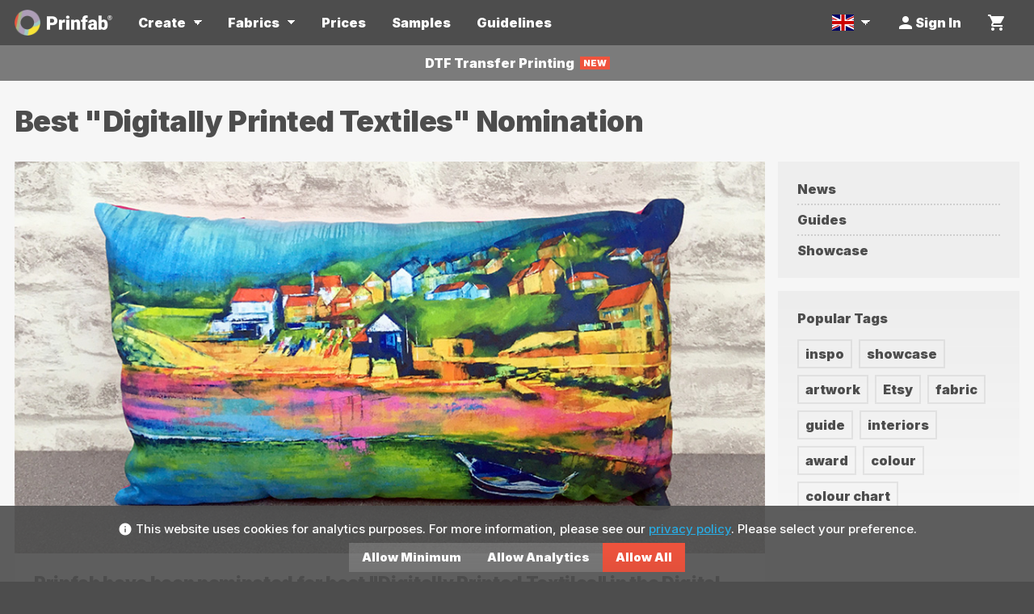

--- FILE ---
content_type: text/html; charset=UTF-8
request_url: https://prinfab.com/blog/digital-printer-awards-2021/
body_size: 12907
content:
<!DOCTYPE html>
<html lang="en" id="top">
    <head>
        <meta http-equiv="Content-Type" content="text/html; charset=utf-8" />
<title>Blog - Best &quot;Digitally Printed Textiles&quot; Nomination</title>
<meta name="description" content="Prinfab have been nominated for best &quot;Digitally Printed Textiles&quot; in the Digital Printer Awards 2021. An award that recognise industry pioneers that define new standards for quality and innovation." />
<meta name="keywords" content="digital,printer,award,industry,2021" />
<meta name="robots" content="INDEX,FOLLOW" />
<meta name="google-site-verification" content="WUQfuJK-E4Qwn-xAkHdHs6ctfr_K3264f2_oo39QkWM" />
<meta name="facebook-domain-verification" content="da0saeqyavvhtj4736j5475zmit7oh" />
<meta name="p:domain_verify" content="f4f6e8455fb7a5864a1dccc8359dcec7"/>
<link rel="icon" href="https://prinfab.com/media/favicon/default/favicon.1495621721.png" type="image/x-icon" />
<link rel="shortcut icon" href="https://prinfab.com/media/favicon/default/favicon.1495621721.png" type="image/x-icon" />
<link rel="preconnect" href="https://fonts.googleapis.com">
<link rel="preconnect" href="https://fonts.gstatic.com" crossorigin>

<link rel="canonical" href="https://prinfab.com/blog/digital-printer-awards-2021/" />
<link href="https://fonts.googleapis.com/css2?family=Inter:wght@500;900&display=swap" rel="stylesheet">
<!--[if lt IE 7]>
<script type="text/javascript">
//<![CDATA[
    var BLANK_URL = 'https://prinfab.com/js/blank.html';
    var BLANK_IMG = 'https://prinfab.com/js/spacer.1768835559.gif';
//]]>
</script>
<![endif]-->
<script type="9c8eee859374935e4a6f89c9-text/javascript">
var visitor_ip = "18.220.123.13";
window.errorReporter = {"enabled":true,"debug":false,"maxErrorsPerPage":40,"timeDeltaSameError":50,"errorSendWait":1000,"visitorIp":"18.220.123.13","userId":null,"userActionLength":30,"ignore":{"message":[],"file":[],"ip":[],"type":[],"code":[],"os":[],"browser":[],"uastring":[]},"debugUserIds":[""],"debugIPs":["88.104.164.134"],"monitorWindowErrors":true,"monitorUserActions":true,"monitorAjax":true,"monitorImages":true,"monitorBGImages":false};
</script><link rel="stylesheet" type="text/css" href="https://prinfab.com/media/css_secure/2f1a924bc2ff8969617dd5f322c781fc.1768835566.css" media="all" />
<script type="9c8eee859374935e4a6f89c9-text/javascript" src="https://prinfab.com/media/js/fc4b8e8b4365d02e87a23cc4d941e3fc.1768835566.js"></script>
<link href="https://prinfab.com/blog/rss/index/store_id/1/" title="Blog" rel="alternate" type="application/rss+xml" />

<script type="9c8eee859374935e4a6f89c9-text/javascript">
window.namedUnits = {"length":"mm","fabric_length":"cm","fabric_long":"m","width":"mm","fabric_width":"cm","temperature":"c","weight":"g","shipping_weight":"g","fabric_weight":"gsm"};
window.allowFaqToggling = true;
window.LINKS = {"blog":"https:\/\/prinfab.com\/blog\/","blog_file_resize":"https:\/\/prinfab.com\/blog\/resize-image-for-print\/","blog_file_size":"https:\/\/prinfab.com\/blog\/reducing-file-size\/","blog_dpi":"https:\/\/prinfab.com\/blog\/viewing-distance-and-dpi\/","blog_illustrator":"https:\/\/prinfab.com\/blog\/adobe-illustrator-create-export\/","home":"https:\/\/prinfab.com\/","about":"https:\/\/prinfab.com\/about\/","community":"https:\/\/prinfab.com\/community\/","faq":"https:\/\/prinfab.com\/faqs\/","faqs":"https:\/\/prinfab.com\/faqs\/","students":"https:\/\/prinfab.com\/students\/","certification":"https:\/\/prinfab.com\/certification\/","delivery":"https:\/\/prinfab.com\/delivery\/","returns":"https:\/\/prinfab.com\/returns\/","terms":"https:\/\/prinfab.com\/terms\/","privacy":"https:\/\/prinfab.com\/privacy\/","contacts":"https:\/\/prinfab.com\/contacts\/","status":"https:\/\/prinfab.com\/status\/"};
</script>


<script type="9c8eee859374935e4a6f89c9-text/javascript">
//<![CDATA[
Mage.Cookies.path     = '/';
Mage.Cookies.domain   = '.prinfab.com';
//]]>
</script>
<link rel="stylesheet" type="text/css" href="https://fonts.googleapis.com/icon?family=Material+Icons&display=swap"><meta name="viewport" content="width=device-width,initial-scale=1.0,maximum-scale=1.0,user-scalable=yes" /><meta name="format-detection" content="telephone=no"><meta property="X-UA-Compatible" content="IE=edge"/><script type="9c8eee859374935e4a6f89c9-text/javascript">
    window.CookieConsent = new AdvancedCookieConsent({
        prefix: 'is_user_allowed_',
        suffix: '_1',
        granted_value: 'granted',
        pending_value: 'pending',
        denied_value: 'denied',
        lifetime: 31536000,
        initial: {
    "functionality_storage": {
        "default": "granted",
        "current": "granted",
        "required": true,
        "key": "is_user_allowed_functionality_storage_1"
    },
    "ad_storage": {
        "default": "pending",
        "current": "pending",
        "required": false,
        "key": "is_user_allowed_ad_storage_1"
    },
    "ad_user_data": {
        "default": "pending",
        "current": "pending",
        "required": false,
        "key": "is_user_allowed_ad_user_data_1"
    },
    "ad_personalization": {
        "default": "pending",
        "current": "pending",
        "required": false,
        "key": "is_user_allowed_ad_personalization_1"
    },
    "analytics_storage": {
        "default": "pending",
        "current": "pending",
        "required": false,
        "key": "is_user_allowed_analytics_storage_1"
    },
    "personalization_storage": {
        "default": "pending",
        "current": "pending",
        "required": false,
        "key": "is_user_allowed_personalization_storage_1"
    },
    "security_storage": {
        "default": "pending",
        "current": "pending",
        "required": false,
        "key": "is_user_allowed_security_storage_1"
    }
},
    });
</script>
<!-- Facebook Pixel Code -->
<script type="9c8eee859374935e4a6f89c9-text/javascript">
(function() {
    // Load Facebook Pixel SDK
    !function(f,b,e,v,n,t,s)
    {if(f.fbq)return;n=f.fbq=function(){n.callMethod?
    n.callMethod.apply(n,arguments):n.queue.push(arguments)};
    if(!f._fbq)f._fbq=n;n.push=n;n.loaded=!0;n.version='2.0';
    n.queue=[];t=b.createElement(e);t.async=!0;
    t.src=v;s=b.getElementsByTagName(e)[0];
    s.parentNode.insertBefore(t,s)}(window, document,'script',
    'https://connect.facebook.net/en_US/fbevents.js');

    // Handle consent state
    try {
        if (typeof CookieConsent !== 'undefined') {
            if (CookieConsent.isGranted('ad_storage')) {
                fbq('consent', 'grant');
            } else {
                fbq('consent', 'revoke');
            }
            CookieConsent.on('change', function(consent, to) {
                if (consent === 'ad_storage') {
                    if (CookieConsent.isGranted(consent)) {
                        fbq('consent', 'grant');
                    } else {
                        fbq('consent', 'revoke');
                    }
                }
            });
        } else {
            console.warn('CookieConsent not available, Facebook Pixel consent revoked');
            fbq('consent', 'revoke');
        }
    } catch (e) {
        console.error('Error in cookie consent handling:', e);
        fbq('consent', 'revoke');
    }

    // Initialize with advanced matching if customer data available
    // autoConfig: false disables automatic button click tracking
    var advancedMatching = [];
    if (Object.keys(advancedMatching).length > 0) {
        fbq('init', '346368477237523', advancedMatching, {autoConfig: false});
    } else {
        fbq('init', '346368477237523', {}, {autoConfig: false});
    }

    // Track PageView
    fbq('track', 'PageView');

    // Expose helper function for tracking events (respects consent)
    window.fbTrack = function(eventName, eventData, eventId) {
        if (typeof CookieConsent !== 'undefined' && CookieConsent.isGranted('ad_storage') && typeof fbq !== 'undefined') {
            if (eventId) {
                fbq('track', eventName, eventData, {eventID: eventId});
            } else {
                fbq('track', eventName, eventData);
            }
            return true;
        }
        return false;
    };

    // Expose helper for custom events
    window.fbTrackCustom = function(eventName, eventData, eventId) {
        if (typeof CookieConsent !== 'undefined' && CookieConsent.isGranted('ad_storage') && typeof fbq !== 'undefined') {
            if (eventId) {
                fbq('trackCustom', eventName, eventData, {eventID: eventId});
            } else {
                fbq('trackCustom', eventName, eventData);
            }
            return true;
        }
        return false;
    };
})();
</script>
<noscript>
    <img height="1" width="1" style="display:none"
         src="https://www.facebook.com/tr?id=346368477237523&ev=PageView&noscript=1"/>
</noscript>
<!-- End Facebook Pixel Code -->

<!-- Begin GTM head -->
<script type="9c8eee859374935e4a6f89c9-text/javascript">
    window.dataLayer = window.dataLayer = [];
    function gtag(){dataLayer.push(arguments);}
    const consents = {
        ad_storage: CookieConsent.isGranted('ad_storage') ? 'granted' : 'denied',
        ad_user_data: CookieConsent.isGranted('ad_user_data') ? 'granted' : 'denied',
        ad_personalization: CookieConsent.isGranted('ad_personalization') ? 'granted' : 'denied',
        analytics_storage: CookieConsent.isGranted('analytics_storage') ? 'granted' : 'denied',
        functionality_storage: CookieConsent.isGranted('functionality_storage') ? 'granted' : 'granted',
        personalization_storage: CookieConsent.isGranted('personalization_storage') ? 'granted' : 'denied',
        security_storage: CookieConsent.isGranted('security_storage') ? 'granted' : 'denied',
        wait_for_update: 100,
    };
    gtag("consent", "default", consents);
    gtag("set", "ads_data_redaction", true);
    gtag("set", "url_passthrough", true);
    for (let key of Object.keys(consents)) {
        if (key === 'wait_for_update') continue;
        const c = {};
        c[key] = CookieConsent.isGranted(key) ? 'granted' : 'denied';
        gtag('consent', 'update', c);
    }
    CookieConsent.on('change', function(consent, to) {
        if (to === 'granted') {
            const c = {};
            c[consent] = to;
            gtag('consent', 'update', c);
        } else {
            const c = {};
            c[consent] = 'denied';
            gtag('consent', 'update', c);
        }
    });

</script>
<script type="9c8eee859374935e4a6f89c9-text/javascript">
    const evs = [{"loggedInUser":false,"logged_in_user":false,"pageCategory":"blog_post_view","page_category":"blog_post_view","uaProperty":"UA-79655681-1","ecommerce":{"currencyCode":"GBP"},"event":"gaPageView"},{"loggedInUser":false,"logged_in_user":false,"pageCategory":"blog_post_view","page_category":"blog_post_view","uaProperty":"UA-79655681-1","ecommerce":{"currencyCode":"GBP"},"event":"pageView"}];

    evs.forEach(function(ev) {
        window.dataLayer.push(ev);
    });

    impressionBlank = {"event":"productImpression","listName":null,"ecommerce":{"currencyCode":"GBP","impressions":[]}};
    impressionList = [];
    productclickDataList = {};
    productClickBlank = {
        'event': 'productClick',
        'listName': '',
        'productName': null,
        'ecommerce': {
            'click': {
                'actionField': {'list': ''},      // Optional list property.
                'products': []
            }
        }
    };
</script>
<script type="9c8eee859374935e4a6f89c9-text/javascript">(function(w,d,s,l,i){w[l]=w[l]||[];w[l].push({'gtm.start':
new Date().getTime(),event:'gtm.js'});var f=d.getElementsByTagName(s)[0],
j=d.createElement(s),dl=l!='dataLayer'?'&l='+l:'';j.async=true;j.src=
'https://www.googletagmanager.com/gtm.js?id='+i+dl+ '&gtm_auth=70JgJC3w4HaADVW36QhwGw&gtm_preview=env-2&gtm_cookies_win=x';f.parentNode.insertBefore(j,f);
})(window,document,'script','dataLayer','GTM-MXGJCM');</script>

<!-- End gtag head -->

<script type="9c8eee859374935e4a6f89c9-text/javascript">
//<![CDATA[
optionalZipCountries = ["HK","IE","MO","PA"];
//]]>
</script>
<!-- LinkedIn Insight Tag -->
<script type="9c8eee859374935e4a6f89c9-text/javascript">
(function() {
    // Check for cookie consent before initializing LinkedIn Insight
    if (typeof CookieConsent === 'undefined') {
        console.warn('CookieConsent not available, LinkedIn Insight not initialized');
        return;
    }

    var partnerId = '8485834';

    function initLinkedInInsight() {
        if (window._linkedin_data_partner_ids && window._linkedin_data_partner_ids.indexOf(partnerId) !== -1) {
            return; // Already initialized
        }

        window._linkedin_partner_id = partnerId;
        window._linkedin_data_partner_ids = window._linkedin_data_partner_ids || [];
        window._linkedin_data_partner_ids.push(partnerId);

        (function(l) {
            if (!l) {
                window.lintrk = function(a, b) { window.lintrk.q.push([a, b]); };
                window.lintrk.q = [];
            }
            var s = document.getElementsByTagName("script")[0];
            var b = document.createElement("script");
            b.type = "text/javascript";
            b.async = true;
            b.src = "https://snap.licdn.com/li.lms-analytics/insight.min.js";
            s.parentNode.insertBefore(b, s);
        })(window.lintrk);
    }

    // Check if ad_storage consent is granted
    if (CookieConsent.isGranted('ad_storage')) {
        initLinkedInInsight();
    }

    // Listen for consent changes
    CookieConsent.on('change', function(consent, value) {
        if (consent === 'ad_storage' && value === 'granted') {
            initLinkedInInsight();
        }
    });

    // Expose helper function for tracking conversions (respects consent)
    window.liTrack = function(conversionId) {
        if (typeof CookieConsent !== 'undefined' && CookieConsent.isGranted('ad_storage') && typeof lintrk !== 'undefined') {
            lintrk('track', { conversion_id: conversionId });
            return true;
        }
        return false;
    };
})();
</script>
<noscript>
    <img height="1" width="1" style="display:none;" alt=""
         src="https://px.ads.linkedin.com/collect/?pid=8485834&fmt=gif" />
</noscript>
<!-- End LinkedIn Insight Tag -->
<!-- Pinterest Tag -->
<script type="9c8eee859374935e4a6f89c9-text/javascript">
(function() {
    // Check for cookie consent before initializing Pinterest Tag
    if (typeof CookieConsent === 'undefined') {
        console.warn('CookieConsent not available, Pinterest Tag not initialized');
        return;
    }

    var tagId = '2613061911587';

    function initPinterestTag() {
        if (window.pintrk) return; // Already initialized

        !function(e){if(!window.pintrk){window.pintrk=function(){
        window.pintrk.queue.push(Array.prototype.slice.call(arguments))};var
        n=window.pintrk;n.queue=[],n.version="3.0";var
        t=document.createElement("script");t.async=!0,t.src=e;var
        r=document.getElementsByTagName("script")[0];
        r.parentNode.insertBefore(t,r)}}("https://s.pinimg.com/ct/core.js");

        pintrk('load', tagId);

                pintrk('page');
            }

    // Check if ad_storage consent is granted
    if (CookieConsent.isGranted('ad_storage')) {
        initPinterestTag();
    }

    // Listen for consent changes
    CookieConsent.on('change', function(consent, value) {
        if (consent === 'ad_storage' && value === 'granted') {
            initPinterestTag();
        }
    });

    // Expose helper function for tracking events (respects consent)
    window.pinTrack = function(eventName, eventData, eventId) {
        if (typeof CookieConsent !== 'undefined' && CookieConsent.isGranted('ad_storage') && typeof pintrk !== 'undefined') {
            if (eventId) {
                eventData = eventData || {};
                eventData.event_id = eventId;
            }
            pintrk('track', eventName, eventData);
            return true;
        }
        return false;
    };
})();
</script>
<noscript>
    <img height="1" width="1" style="display:none;" alt=""
         src="https://ct.pinterest.com/v3/?event=init&tid=2613061911587&noscript=1" />
</noscript>
<!-- End Pinterest Tag -->

<!-- Open Graph data -->
<meta property="og:title" content="Best &quot;Digitally Printed Textiles&quot; Nomination" />
<meta property="og:type" content="article" />
<meta property="og:description" content="Prinfab have been nominated for best "Digitally Printed Textiles" in the Digital Printer Awards 2021. An award that recognise industry pioneers that define new standards for quality and innovation." />
<meta property="og:image" content="https://prinfab.com/skin/frontend/prinfab2/default/images/logo-full.1768835560.png" />
<meta property="og:image:width" content="250" />
<meta property="og:image:height" content="250" />
<meta property="og:url" content= "https://prinfab.com/blog/digital-printer-awards-2021/" />

<!-- Twitter Card data -->
<meta name="twitter:card" content="summary" />
<meta name="twitter:title" content="Best &quot;Digitally Printed Textiles&quot; Nomination" />
<meta name="twitter:description" content="Prinfab have been nominated for best "Digitally Printed Textiles" in the Digital Printer Awards 2021. An award that recognise industry pioneers that define new standards for quality and innovation." />
<meta name="twitter:url" content="https://prinfab.com/blog/digital-printer-awards-2021/" />
<meta name="twitter:image" content="https://prinfab.com/skin/frontend/prinfab2/default/images/logo-full.1768835560.png" />
<script type="9c8eee859374935e4a6f89c9-text/javascript">//<![CDATA[
        var Translator = new Translate([]);
        //]]></script>

<!-- TrustBox script -->
<script type="9c8eee859374935e4a6f89c9-text/javascript" src="//widget.trustpilot.com/bootstrap/v5/tp.widget.bootstrap.min.js" async></script>
<!-- End TrustBox script -->    </head>
    <body x-ms-format-detection="none" class=" blog-post-view">
        <!-- Begin GTM body -->

<!-- Google Tag Manager (noscript) -->
<noscript><iframe src="https://www.googletagmanager.com/ns.html?id=GTM-MXGJCM&gtm_auth=70JgJC3w4HaADVW36QhwGw&gtm_preview=env-2&gtm_cookies_win=x"
height="0" width="0" style="display:none;visibility:hidden"></iframe></noscript>
<!-- End Google Tag Manager (noscript) -->
<!-- End GTM body -->        <noscript>
    <p>You must have JavaScript enabled in your browser to use this website.</p>
</noscript>
                <header>
			<input type="checkbox" name="search-toggle" id="search-toggle" value="" class="toggle">
            <div class="wrap">
                <div class="inner">
                    <a href="https://prinfab.com/" class="logo">
        <img src="https://prinfab.com/skin/frontend/prinfab2/default/images/logo-icon-2025.1768835560.png" width="32" height="32" alt="Fabric Printer" class="logo-icon">
    <img src="https://prinfab.com/skin/frontend/prinfab2/default/images/logo-text-2025.1768835560.png" width="86" height="36" alt="Prinfab" class="logo-text">
</a>                    <a href="" id="nav-show"><i class="material-icons">menu</i></a>
<label for="search-toggle" class="mobile-search-toggle desktop-hide"><i class="material-icons">search</i></label>
<nav>
    <ul>
    <li class="basket-mobile"><a href="https://prinfab.com/checkout/cart/"><i class="material-icons">shopping_cart</i></a></li>
    <li class="basket-desktop"><a href="https://prinfab.com/checkout/cart/" class=""><span class="underline"><i class="material-icons">shopping_cart</i></span></a></li>
</ul>    <ul>
        <li class="nav-hide"><i class="material-icons">close</i>Close</li>
        <li><a href="https://prinfab.com/">Home</a></li>
        		<li class="parent mass mass-create">
			<span class="toggle"></span>
			<a href=""><span class="underline">Create</span></a>
			<ul>
                                <li>
					<a href="https://prinfab.com/printed-fabric">
						<span class="label small">Fabric</span>
						<span class="image">
							<img width="144" height="144" src="https://prinfab.com/skin/frontend/prinfab2/default/images/nav-fabric.1768835560.jpg" alt="Custom Printed Fabric">
						</span>
						<span class="action">
							<span class="button cta">Create Fabric</span>
						</span>
					</a>
				</li>
                                <li>
					<a href="https://prinfab.com/direct-to-film">
						<span class="label small">Transfers</span>
						<span class="image">
							<img width="144" height="144" src="https://prinfab.com/skin/frontend/prinfab2/default/images/nav-transfers.1768835560.jpg" alt="Custom Printed Transfers">
						</span>
						<span class="action">
							<span class="button cta">Create Transfers</span>
						</span>
					</a>
				</li>
                			</ul>
		</li>
                <li class="parent narrow mass mass-fabrics">
            <span class="toggle"></span>
			<a href="https://prinfab.com/fabrics/"><span class="underline">Fabrics</span></a>
			<ul>
				<li class="sample">
					<a href="https://prinfab.com/sample-pack/">
						<span class="label small">Sample Pack</span>
						<span class="image">
                            <img width="144" height="144" data-src="https://prinfab.com/skin/frontend/prinfab2/default/images/sample-pack-icon-usm2.1768835560.png" alt="Custom Printed Fabric Sample Pack">
                        </span>
						<span class="action">
							<span class="button cta">Buy Now</span>
						</span>
					</a>
				</li>
				<li class="parent">
					<span class="toggle"></span>
					<label class="small">Type</label>
					<ul>
                                                <li><a href="https://prinfab.com/crepe-fabric-printing/">Crepe</a></li>
                                                <li><a href="https://prinfab.com/jersey-fabric-printing/">Jersey</a></li>
                                                <li><a href="https://prinfab.com/knitted-fabric-printing/">Knitted</a></li>
                                                <li><a href="https://prinfab.com/silk-fabric-printing/">Silk</a></li>
                                                <li><a href="https://prinfab.com/transfer-film-fabric-printing/">Transfer Film</a></li>
                                                <li><a href="https://prinfab.com/velvet-fabric-printing/">Velvet</a></li>
                                                <li><a href="https://prinfab.com/woven-fabric-printing/">Woven</a></li>
                        						<li><a href="https://prinfab.com/supplies/unprinted-fabric">Unprinted</a></li>
                        						<li><a href="https://prinfab.com/clearance/" class="clearance-link">Clearance</a></li>
                        					</ul>
				</li>
				<li class="parent">
					<span class="toggle"></span>
					<label class="small">Material</label>
					<ul>
                                                <li><a href="https://prinfab.com/cotton-fabric-printing/">Cotton</a></li>
                                                <li><a href="https://prinfab.com/elastane-fabric-printing/">Elastane</a></li>
                                                <li><a href="https://prinfab.com/linen-fabric-printing/">Linen</a></li>
                                                <li><a href="https://prinfab.com/lycra-fabric-printing/">Lycra</a></li>
                                                <li><a href="https://prinfab.com/polyester-fabric-printing/">Polyester</a></li>
                                                <li><a href="https://prinfab.com/spandex-fabric-printing/">Spandex</a></li>
                        					</ul>
				</li>
				<li class="parent">
					<span class="toggle"></span>
					<label class="small">Properties</label>
					<ul>
						<li><a href="https://prinfab.com/fire-retardant-fabric-printing/">Fire Retardant</a></li>
						<li><a href="https://prinfab.com/organic-fabric-printing/">Organic</a></li>
						<li><a href="https://prinfab.com/recycled-fabric-printing/">Recycled</a></li>
						<li><a href="https://prinfab.com/shiny-fabric-printing/">Shiny</a></li>
						<li><a href="https://prinfab.com/stretch-fabric-printing/">Stretch</a></li>
						<li><a href="https://prinfab.com/waterproof-fabric-printing/">Waterproof</a></li>
					</ul>
				</li>				<li class="all"><a href="https://prinfab.com/fabrics/"><strong>Show All Fabrics</strong></a></li>
			</ul>
		</li>
		<li><a href="https://prinfab.com/resources/prices/"><span class="underline">Prices</span></a></li>
		<li><a href="https://prinfab.com/sample-pack/"><span class="underline">Samples</span></a></li>
		<li><a href="https://prinfab.com/resources/guidelines/"><span class="underline">Guidelines</span></a></li>
        				<li class="search-toggle" style="display:none;">
			<label for="search-toggle"><span class="underline"><i class="material-icons" title="Search">search</i></span></label>
		</li>
            <li class="account-link"><a href="https://prinfab.com/customer/account/login/"><span class="underline"><i class="material-icons">person</i>Sign In</span></a></li>
                <li class="parent mass mass-settings locale-selector currency-selector">
    <span class="toggle"></span>
	<label>
		<span class="underline">
		<img src="https://prinfab.com/skin/frontend/prinfab2/default/images/flags/gb.svg" alt="United Kingdom" class="curr_country">
		</span>
		<span class="label">Settings</span>
	</label>
	<ul>
		<li class="parent">
			<span class="toggle"></span>
			<label class="small">Country</label>
			<ul id="locales_list">
								<li><a
                class="js-locale-selector-link"
                data-country="AU"
                href="https://prinfab.com/?currency=AUD&units=metric&locale=en_GB&country=AU"><img data-src="https://prinfab.com/skin/frontend/prinfab2/default/images/flags/au.svg" alt="AU flag" width="27" height="20" style="background:rgba(77,77,77,0.5);">Australia</a></li>
								<li><a
                class="js-locale-selector-link"
                data-country="CA"
                href="https://prinfab.com/?currency=CAD&units=metric&locale=en_GB&country=CA"><img data-src="https://prinfab.com/skin/frontend/prinfab2/default/images/flags/ca.svg" alt="CA flag" width="27" height="20" style="background:rgba(77,77,77,0.5);">Canada</a></li>
								<li><a
                class="js-locale-selector-link"
                data-country="FR"
                href="https://prinfab.com/?currency=EUR&units=metric&locale=en_GB&country=FR"><img data-src="https://prinfab.com/skin/frontend/prinfab2/default/images/flags/fr.svg" alt="FR flag" width="27" height="20" style="background:rgba(77,77,77,0.5);">France</a></li>
								<li><a
                class="js-locale-selector-link"
                data-country="DE"
                href="https://prinfab.com/?currency=EUR&units=metric&locale=en_GB&country=DE"><img data-src="https://prinfab.com/skin/frontend/prinfab2/default/images/flags/de.svg" alt="DE flag" width="27" height="20" style="background:rgba(77,77,77,0.5);">Germany</a></li>
								<li><a
                class="js-locale-selector-link"
                data-country="IE"
                href="https://prinfab.com/?currency=EUR&units=metric&locale=en_GB&country=IE"><img data-src="https://prinfab.com/skin/frontend/prinfab2/default/images/flags/ie.svg" alt="IE flag" width="27" height="20" style="background:rgba(77,77,77,0.5);">Ireland</a></li>
								<li><a
                class="js-locale-selector-link"
                data-country="IT"
                href="https://prinfab.com/?currency=EUR&units=metric&locale=en_GB&country=IT"><img data-src="https://prinfab.com/skin/frontend/prinfab2/default/images/flags/it.svg" alt="IT flag" width="27" height="20" style="background:rgba(77,77,77,0.5);">Italy</a></li>
								<li><a
                class="js-locale-selector-link"
                data-country="NZ"
                href="https://prinfab.com/?currency=NZD&units=metric&locale=en_GB&country=NZ"><img data-src="https://prinfab.com/skin/frontend/prinfab2/default/images/flags/nz.svg" alt="NZ flag" width="27" height="20" style="background:rgba(77,77,77,0.5);">New Zealand</a></li>
								<li><a
                class="js-locale-selector-link"
                data-country="NL"
                href="https://prinfab.com/?currency=EUR&units=metric&locale=en_GB&country=NL"><img data-src="https://prinfab.com/skin/frontend/prinfab2/default/images/flags/nl.svg" alt="NL flag" width="27" height="20" style="background:rgba(77,77,77,0.5);">Netherlands</a></li>
								<li><a
                class="js-locale-selector-link"
                data-country="ES"
                href="https://prinfab.com/?currency=EUR&units=metric&locale=en_GB&country=ES"><img data-src="https://prinfab.com/skin/frontend/prinfab2/default/images/flags/es.svg" alt="ES flag" width="27" height="20" style="background:rgba(77,77,77,0.5);">Spain</a></li>
								<li class="selected"><a
                class="js-locale-selector-link"
                data-country="GB"
                href="https://prinfab.com/?currency=GBP&units=metric&locale=en_GB&country=GB"><img data-src="https://prinfab.com/skin/frontend/prinfab2/default/images/flags/gb.svg" alt="GB flag" width="27" height="20" style="background:rgba(77,77,77,0.5);">United Kingdom</a></li>
								<li><a
                class="js-locale-selector-link"
                data-country="US"
                href="https://prinfab.com/?currency=USD&units=imperial&locale=en_US&country=US"><img data-src="https://prinfab.com/skin/frontend/prinfab2/default/images/flags/us.svg" alt="US flag" width="27" height="20" style="background:rgba(77,77,77,0.5);">United States</a></li>
							</ul>
		</li>
		<li class="parent">
			<span class="toggle"></span>
			<label class="small">Currency</label>
			<ul id="currencies_list">
								<li><a
                class="js-locale-selector-link"
                data-currency="AUD"
                href="https://prinfab.com/?currency=AUD" style="white-space:nowrap"><span class="currency-symbol">AUD</span>Australian Dollar</a></li>
								<li class="selected"><a
                class="js-locale-selector-link"
                data-currency="GBP"
                href="https://prinfab.com/?currency=GBP" style="white-space:nowrap"><span class="currency-symbol">GBP</span>British Pound</a></li>
								<li><a
                class="js-locale-selector-link"
                data-currency="CAD"
                href="https://prinfab.com/?currency=CAD" style="white-space:nowrap"><span class="currency-symbol">CAD</span>Canadian Dollar</a></li>
								<li><a
                class="js-locale-selector-link"
                data-currency="EUR"
                href="https://prinfab.com/?currency=EUR" style="white-space:nowrap"><span class="currency-symbol">EUR</span>Euro</a></li>
								<li><a
                class="js-locale-selector-link"
                data-currency="USD"
                href="https://prinfab.com/?currency=USD" style="white-space:nowrap"><span class="currency-symbol">USD</span>US Dollar</a></li>
							</ul>
		</li>
	</ul>
	<span></span>
</li>

<script type="9c8eee859374935e4a6f89c9-text/javascript">
    (function($) {
        const locales         = {"AU":{"name":"Australia","params":{"currency":"AUD","units":"metric","locale":"en_GB","country":"AU"},"country":"AU","flag":"https:\/\/prinfab.com\/skin\/frontend\/prinfab2\/default\/images\/flags\/au.svg"},"CA":{"name":"Canada","params":{"currency":"CAD","units":"metric","locale":"en_GB","country":"CA"},"country":"CA","flag":"https:\/\/prinfab.com\/skin\/frontend\/prinfab2\/default\/images\/flags\/ca.svg"},"FR":{"name":"France","params":{"currency":"EUR","units":"metric","locale":"en_GB","country":"FR"},"country":"FR","flag":"https:\/\/prinfab.com\/skin\/frontend\/prinfab2\/default\/images\/flags\/fr.svg"},"DE":{"name":"Germany","params":{"currency":"EUR","units":"metric","locale":"en_GB","country":"DE"},"country":"DE","flag":"https:\/\/prinfab.com\/skin\/frontend\/prinfab2\/default\/images\/flags\/de.svg"},"IE":{"name":"Ireland","params":{"currency":"EUR","units":"metric","locale":"en_GB","country":"IE"},"country":"IE","flag":"https:\/\/prinfab.com\/skin\/frontend\/prinfab2\/default\/images\/flags\/ie.svg"},"IT":{"name":"Italy","params":{"currency":"EUR","units":"metric","locale":"en_GB","country":"IT"},"country":"IT","flag":"https:\/\/prinfab.com\/skin\/frontend\/prinfab2\/default\/images\/flags\/it.svg"},"NZ":{"name":"New Zealand","params":{"currency":"NZD","units":"metric","locale":"en_GB","country":"NZ"},"country":"NZ","flag":"https:\/\/prinfab.com\/skin\/frontend\/prinfab2\/default\/images\/flags\/nz.svg"},"NL":{"name":"Netherlands","params":{"currency":"EUR","units":"metric","locale":"en_GB","country":"NL"},"country":"NL","flag":"https:\/\/prinfab.com\/skin\/frontend\/prinfab2\/default\/images\/flags\/nl.svg"},"ES":{"name":"Spain","params":{"currency":"EUR","units":"metric","locale":"en_GB","country":"ES"},"country":"ES","flag":"https:\/\/prinfab.com\/skin\/frontend\/prinfab2\/default\/images\/flags\/es.svg"},"GB":{"name":"United Kingdom","params":{"currency":"GBP","units":"metric","locale":"en_GB","country":"GB"},"country":"GB","flag":"https:\/\/prinfab.com\/skin\/frontend\/prinfab2\/default\/images\/flags\/gb.svg"},"US":{"name":"United States","params":{"currency":"USD","units":"imperial","locale":"en_US","country":"US"},"country":"US","flag":"https:\/\/prinfab.com\/skin\/frontend\/prinfab2\/default\/images\/flags\/us.svg"}};
        const currencies      = {"AUD":"Australian Dollar","GBP":"British Pound","CAD":"Canadian Dollar","EUR":"Euro","USD":"US Dollar"};
        const $localesList    = $('#locales_list');
        const $currenciesList = $('#currencies_list');

        function updateUrls() {
            let currentUrl = location.href+"";
            $localesList.find('a').each(function(){
                let cc = $(this).data('country');
                if (
                    cc &&
                    typeof locales[cc] !== 'undefined' &&
                    typeof locales[cc].params !== 'undefined' &&
                    typeof modifyUrl !== 'undefined'
                ) {
                    let newUrl = modifyUrl(currentUrl, {
                        currency:   locales[cc].params.currency,
                        units:      locales[cc].params.units,
                        locale:     locales[cc].params.locale,
                        country:    locales[cc].params.country
                    });
                    $(this).attr('href', newUrl);
                }
            });
            $currenciesList.find('a').each(function(){
                let cc = $(this).data('currency');
                if (
                    cc &&
                    typeof currencies[cc] !== 'undefined' &&
                    typeof modifyUrl !== 'undefined'
                ) {
                    $(this).attr('href', modifyUrl(currentUrl, {currency: cc}, ['units', 'locale', 'country']));
                }
            });
        }

        let uupt = null;
        let timeout = 500;
        function updateUrlsPeriodically() {
            updateUrls();
            timeout *= 2;
            timeout = Math.min(5000,timeout);
            uupt = setTimeout(updateUrlsPeriodically, timeout);
        }
        $(function(){updateUrlsPeriodically();});
    })(jQuery);
</script>    </ul>
</nav>
<div class="nav-hide"></div>                                    </div>
            </div>
			<form id="search_mini_form" action="https://prinfab.com/fabrics/filter/" method="get" class="search">
	<div class="wrap">
		<div class="inner">
			<button type="submit">Go</button>
			<div class="inputter">
				<input id="search" data-hj-allow type="search" name="q" value="" class="input-text required-entry" maxlength="128" placeholder="Search Fabrics..." />
				<img src="https://prinfab.com/skin/frontend/prinfab2/default/images/search.png" alt="Search">
			</div>
		</div>
	</div>
</form>
        </header>
        <main>
                <div class="announcements">
    <div class="wrap">
        <div class="inner">
            <section class="promotion">
                <h4><a href="https://prinfab.com/fabric/direct-to-film/">DTF Transfer Printing <span class="suptag">New</span></a></h4>
            </section>
        </div>
    </div>
</div>
        <div class="title">
    <div class="overlay">
        <div class="wrap">
            <div class="inner">
                <ul>
            <li><a href="https://prinfab.com/"><i class="material-icons">home</i></a></li>
            <li><a href="https://prinfab.com/blog/">Blog</a></li>
    </ul>
                                <h1>Best &quot;Digitally Printed Textiles&quot; Nomination</h1>
            </div>
        </div>
    </div>
</div>        <div class="wrap">
            <div class="inner">
                                                <div class="row-2-r">
                    <div class="col-l">
                        <div id="messages_product_view"></div>
<article class="col-l blog-post">
    <section class="document">
        <picture class="blog-banner-picture">
            <source srcset="https://prinfab.com/media/blog_images/DLlvAI9b4faq.1633614681.jpg">
            <img src="https://prinfab.com/media/blog_images/DLlvAI9b4faq.1633614681.jpg" alt="Best &amp;quot;Digitally Printed Textiles&amp;quot; Nomination">
        </picture>
        <h2>Prinfab have been nominated for best "Digitally Printed Textiles" in the Digital Printer Awards 2021.</h2>
        <img src="https://prinfab.com/media/wysiwyg/prinfab/blog/dba2021-logo.1633615172.jpg" alt="Digital Printing Awards 2021" class="blog-image width-33 float-right" /><p>Textile print-on-demand company Prinfab announced today that it has been nominated for best &quot;Digitally Printed Textiles&quot; in the Digital Printer Awards 2021.</p>
<p>Started in 2007, the Digital Printer Awards recognise industry pioneers that define new standards for quality and innovation.</p>
<p style="padding:8px 24px;">Harry Mustoe-Playfair, co-founder of Prinfab said, &quot;The nomination provides recognition for our team who share our passion for building the best textile print on-demand service in the world.&quot;</p>
<p>The nomination showcases Prinfab customer <a href="https://www.instagram.com/cotoocc/" target="COtoo">COtoo</a>, an artistic partnership between Odette Illingworth and Caroline Leeson, who collaborate with independent artists to bring affordable textile products to market.</p>
<p style="padding:8px 24px;">Oliver Mustoe-Playfair, co-founder of Prinfab said, &quot;COtoo is a great example of a customer that has created a successful business powered by our textile print on-demand service.&quot;</p>
<p>Prinfab use next generation industrial digital textile printers to offer a print on-demand service with no minimum and 5 day turnaround to thousands of customers worldwide.</p>
<p>Winners will be announced on Thursday 4 November 2021 at an awards ceremony being held at the Intercontinental Hotel in Park Lane London.</p>
<p><strong>UPDATE - we won! <a href="https://prinfab.com/blog/digital-printer-awards-2021-winner/">Read more</a></strong></p>
        <div class="blog-details">
                        <div class="tags">
    <ul>
                <li><a href="https://prinfab.com/blog/tag/award/">award</a></li>
                <li><a href="https://prinfab.com/blog/tag/digital+printer+awards/">digital printer awards</a></li>
                <li><a href="https://prinfab.com/blog/tag/nomination/">nomination</a></li>
            </ul>
</div>        </div>
		<div class="author">
			<h4>
								<span class="bio-image" style="background-image:url(https://prinfab.com/media/blog_authors/CYNWvxpaOwcy.jpg);"></span>
				<span class="name">Oliver Mustoe-Playfair</span>
								<span class="timestamp">
				8 Oct 2021</span>
			</h4>
		</div>
    </section>
</article>                    </div>
                    <div class="col-r">
                        <span class="button menu-toggle"><span><i class="material-icons">tune</i>Links</span></span>
<section class="control menu">
            <ul>
                                        <li><a href="https://prinfab.com/blog/cat/news/" >News</a></li>
                            <li><a href="https://prinfab.com/blog/cat/guides/" >Guides</a></li>
                            <li><a href="https://prinfab.com/blog/cat/showcase/" >Showcase</a></li>
                    </ul>
    </section>
<section class="tag-cloud">
    <div class="tags">
    <h4>Popular Tags</h4>
    <ul>
                <li><a class="tag-5" href="https://prinfab.com/blog/tag/inspo/">inspo</a></li>
                <li><a class="tag-5" href="https://prinfab.com/blog/tag/showcase/">showcase</a></li>
                <li><a class="tag-3" href="https://prinfab.com/blog/tag/artwork/">artwork</a></li>
                <li><a class="tag-2" href="https://prinfab.com/blog/tag/Etsy/">Etsy</a></li>
                <li><a class="tag-2" href="https://prinfab.com/blog/tag/fabric/">fabric</a></li>
                <li><a class="tag-2" href="https://prinfab.com/blog/tag/guide/">guide</a></li>
                <li><a class="tag-2" href="https://prinfab.com/blog/tag/interiors/">interiors</a></li>
                <li><a class="tag-1" href="https://prinfab.com/blog/tag/award/">award</a></li>
                <li><a class="tag-1" href="https://prinfab.com/blog/tag/colour/">colour</a></li>
                <li><a class="tag-1" href="https://prinfab.com/blog/tag/colour+chart/">colour chart</a></li>
            </ul>
</div>
</section>
                    </div>
                </div>
            </div>
        </div>
                </main>
<footer>
     <div class="wrap">
        <div class="inner">
            <div class="row-2">
                <section class="col-l slogan">
                    <h3>Fabric Printing On-Demand</h3>
                </section>
            </div>
            <div class="row-2">
                <div class="col-l links">
                    <div class="row-2 footer-links-row">
    <section class="col-l">
        <ul>
            <li><a href="https://prinfab.com/">Home</a></li>
            <li><a href="https://prinfab.com/about">About</a></li>
            <li><a href="https://prinfab.com/faqs">FAQs</a></li>
            <li><a href="https://prinfab.com/tools">Tools</a></li>
            <li><a href="https://prinfab.com/blog">Blog</a></li>
            <li><a href="https://prinfab.com/students">Student Discount</a></li>
            <li><a href="https://prinfab.com/gpsr">GPSR</a></li>
            <li><a href="https://prinfab.com/blog/textile-print-on-demand-factory">Behind the Scenes</a></li>
        </ul>
    </section>
    <section class="col-r">
        <ul>
            <li><a href="https://prinfab.com/sustainability">Sustainability</a></li>
            <li><a href="https://prinfab.com/certification">Certification</a></li>
            <li><a href="https://prinfab.com/delivery">Shipping</a></li>
            <li><a href="https://prinfab.com/returns">Returns &amp; Refunds</a></li>
            <li><a href="https://prinfab.com/terms">Terms &amp; Conditions</a></li>
            <li><a href="https://prinfab.com/privacy">Privacy Policy</a></li>
            <li><a href="https://prinfab.com/contacts">Contact</a></li>
        </ul>
    </section>
</div>                </div>
                <section class="col-r contact">
                    <ul>                        <li><i class="material-icons mobile-hide">alarm</i>Contact us weekdays 8am - 4pm</li>
						                        <li><a href="mailto:support@prinfab.com"><i class="material-icons mobile-hide">email</i>support@prinfab.com</a></li>
						                        <!-- <li><a href="tel:08005385089‬"><i class="material-icons mobile-hide">phone</i>0800 538 5089‬</a></li> -->
                        <li><a href="https://g.page/prinfab?share" target="google"><i class="material-icons mobile-hide">business</i>Unit E,
Upper Brents,
Faversham, 
ME13 7DZ, 
United Kingdom</a></li>
											</ul>
					<ul class="social-icons">
						<li><a href="https://facebook.com/prinfab" target="facebook"><img src="https://prinfab.com/skin/frontend/prinfab2/default/images/facebook.1768835560.png" alt="Facebook" class="social-icon"></a></li>
						<li><a href="https://x.com/prinfab" target="twitter"><img src="https://prinfab.com/skin/frontend/prinfab2/default/images/x.1768835560.png" alt="Twitter" class="social-icon"></a></li>
						<li><a href="https://instagram.com/prinfabltd" target="instagram"><img src="https://prinfab.com/skin/frontend/prinfab2/default/images/instagram.1768835560.png" alt="Instagram" class="social-icon"></a></li>
						<li><a href="https://www.tiktok.com/@prinfab" target="tiktok"><img src="https://prinfab.com/skin/frontend/prinfab2/default/images/tiktok.1768835560.png" alt="TikTok" class="social-icon"></a></li>
						<li><a href="https://www.linkedin.com/company/prinfab" target="linkedin"><img src="https://prinfab.com/skin/frontend/prinfab2/default/images/linkedin.1768835560.png" alt="LinkedIn" class="social-icon"></a></li>
						<li><a href="https://uk.trustpilot.com/review/prinfab.com" target="trustpilot"><img src="https://prinfab.com/skin/frontend/prinfab2/default/images/trustpilot.1768835560.png" alt="Trustpilot" class="social-icon"></a></li>
						<li><a href="https://www.youtube.com/@Prinfab" target="youtube"><img src="https://prinfab.com/skin/frontend/prinfab2/default/images/youtube.1768835560.png" alt="YouTube" class="social-icon"></a></li>
					</ul>
                </section>
            </div>
                        <div class="row-1">
				                <section class="col-r payment">
                    <ul>
    <li><span style="background-image: url('https://prinfab.com/skin/frontend/prinfab2/default/images/paypal.1768835560.png')" title="Paypal"></span></li>
    <li><span style="background-image: url('https://prinfab.com/skin/frontend/prinfab2/default/images/visa.1768835560.png')" title="Visa"></span></li>
    <li><span style="background-image: url('https://prinfab.com/skin/frontend/prinfab2/default/images/mastercard.1768835560.png')" title="Mastercard"></span></li>
    <li><span style="background-image: url('https://prinfab.com/skin/frontend/prinfab2/default/images/maestro.1768835560.png')" title="Maestro"></span></li>
    <li><span style="background-image: url('https://prinfab.com/skin/frontend/prinfab2/default/images/american-express.1768835560.png')" title="American Express"></span></li>
	</ul>                </section>
				                <section class="col legal">
                    <p class="x-small">Prinfab is a trading style of Fabisimo Ltd, a company registered in England and Wales (09947570). Registered office: Unit E, Upper Brents, Faversham, ME13 7DZ, United Kingdom. Prinfab is a registered trademark of Fabisimo Ltd. VAT registration number 230750243. EORI registration number GB230750243000.</p>
                </section>
            </div>
        </div>
    </div>
</footer>

<!--Start of Tawk.to Script-->
<script type="9c8eee859374935e4a6f89c9-text/javascript">
var Tawk_API=Tawk_API||{}, Tawk_LoadStart=new Date();

if (CookieConsent.isGranted('analytics_storage')) {
    Tawk_API.visitor = {"name":"Guest 6FJvjShb89byXcLMwvUfWL","email":"guest_6FJvjShb89byXcLMwvUfWL@prinfab.com","hash":"6762dafd849245b10c856c1cb6893b7d5935af1ca9126e99a214c06c3bf78eab"};
    Tawk_API.onLoad = function(){
        Tawk_API.setAttributes({"name":"Guest 6FJvjShb89byXcLMwvUfWL","email":"guest_6FJvjShb89byXcLMwvUfWL@prinfab.com","hash":"6762dafd849245b10c856c1cb6893b7d5935af1ca9126e99a214c06c3bf78eab"}, function(error){});
    }
};

(function tawkToEmbed(){
    let embedTawkToScript = function() {
        console.info('Embedding tawkto');
        var s1=document.createElement("script"),s0=document.getElementsByTagName("script")[0];
        s1.defer=true;
        s1.src='https://embed.tawk.to/577a22c1933846b02616a55e/default';
        s1.charset='UTF-8';
        s1.setAttribute('crossorigin','*');
        s0.parentNode.insertBefore(s1,s0);
        embedTawkToScript = function() {console.info('TawkTo already embedded');}
    }

    if (CookieConsent.isGranted('analytics_storage')) {
        setTimeout(function() {
            embedTawkToScript();
        }, 1000);
    } else {
        CookieConsent.on('change', function(consent, to) {
          if (consent === 'analytics_storage') {
            if (CookieConsent.isGranted(consent)) {
              embedTawkToScript();
            }
          }
        });
    }
})();
</script>
<!--End of Tawk.to Script-->
<script type="9c8eee859374935e4a6f89c9-text/javascript">
if (typeof jQuery !== 'undefined') {
    (function($) {
        const tawkToEnabled = true;
        const formMap = new Map();
        const dbg = isDebug() ? console.log : () => null;
        function isInputType(el) {
            return ['input', 'select', 'textarea'].includes(el?.nodeName?.toLowerCase());
        }
        function getInputDescriptiveName(el) {
            if (el.id) {
                const label = document.querySelector(`label[for="${el.id}"]`);
                if (label && label.innerText.trim() !== '') {
                    return label.innerText.trim();
                }
            }
            return el.dataset.elementName ?? el.name ?? el.id ?? null;
        }
        function getFormDescriptiveName(el) {
            if (el.dataset.elementName) {
                return el.dataset.elementName;
            }
            if (el.id) {
                return `form-${el.id}`;
            }
            if (el.action) {
                return `form-${el.action.replace(/https?:\/\//, '').replace('prinfab.com', '').replace('www.', '')}`;
            }
            return 'form';
        }
        function getElementDescriptiveName(el) {
            if (!el) {
                return null;
            }
            if (isInputType(el)) {
                return getInputDescriptiveName(el);
            }
            if (el.nodeName.toLowerCase() === 'form') {
                return getFormDescriptiveName(el);
            }
            return el.nodeName.toLowerCase() + (el.dataset.elementName ?? el.id ?? null);
        }
        function resolveFormElement(el) {
            if (!el) {
                return null;
            }
            if (el.form) {
                return el.form;
            }
            if (typeof el.closest === 'function') {
                var closestForm = el.closest('form');
                if (closestForm) {
                    return closestForm;
                }
            }
            var current = el.parentNode;
            while (current) {
                if (current.nodeName && current.nodeName.toLowerCase() === 'form') {
                    return current;
                }
                current = current.parentNode;
            }
            return null;
        }
        function makeSafeForKey(txt) {
            if (txt === undefined || txt === null) {
                return 'element';
            }
            var value = String(txt);
            if (value === '') {
                return 'element';
            }
            return value.replace(/ +/g, '-').replace(/[^0-9a-zA-Z-]/g, '');
        }
        function getEventKeySafeElName(el) {
            var name = getElementDescriptiveName(el);
            if (!name) {
                if (el && el.nodeName) {
                    name = el.nodeName.toLowerCase();
                } else {
                    name = 'element';
                }
            }
            return makeSafeForKey(name);
        }
        function submitTawkToEvent(key, payload) {
            dbg('🦜 submitTawkToEvent', key, payload);
            if (
                tawkToEnabled &&
                typeof Tawk_API === 'object' &&
                typeof Tawk_API.addEvent === 'function'
            ) {
                Tawk_API.addEvent(key, payload, function(error) {
                    if (typeof isDebug === 'function' && isDebug() && error && console && console.error) {
                        console.error(error);
                    }
                });
            }
        }
        $(function() {
            let invalidInputs = [];
            function submitInvalidInputData() {
                if (invalidInputs.length > 0) {
                    const formName = getEventKeySafeElName(invalidInputs[0].el.form);
                    const key = formName + '-submitted-with-invalid-inputs';
                    const payload = {};
                    for (const inp of invalidInputs) {
                        const name = getEventKeySafeElName(inp.el);
                        payload[name] = inp.msg;
                    }
                    submitTawkToEvent(key, payload);
                }
                invalidInputs = [];
            }
            $('window').on('error', function(e) {
                submitTawkToEvent('javascript-error', {
                    message: e.message
                });
            });
            setTimeout(() => {
                $('.messages .error-msg').each((i, el) => {
                    const key = 'received-error-message';
                    const payload = {
                        message: el.innerText
                    };
                    submitTawkToEvent(key, payload);
                });
            }, 1500);
            $('form input[type=submit], form button[type=submit], form button:not([type])').on('click', function(ev) {
                const formEl = resolveFormElement(ev.currentTarget) || resolveFormElement(ev.target);
                const formName = getEventKeySafeElName(formEl);
                submitTawkToEvent(formName + '-submit-button-clicked');
                if (formEl && typeof formEl.querySelectorAll === 'function') {
                    formEl.querySelectorAll('input:invalid, select:invalid, textarea:invalid').forEach(function(el) {
                        invalidInputs.push({el: el, msg: el.validationMessage});
                    });
                }
                setTimeout(() => {
                    submitInvalidInputData();
                }, 100);
            });
            $('form').on('submit', function(ev) {
                const formName = getEventKeySafeElName(ev.target);
                submitTawkToEvent(formName + '-submitted');
                setTimeout(() => {
                    if (formMap.has(ev.target)) {
                        shareVarienFormValidation(formMap.get(ev.target).form);
                    }
                    submitInvalidInputData();
                }, 1000);
            });

            const shareVarienFormValidation = (form) => {
                form.querySelectorAll('input, select, textarea').forEach(el => {
                    if (!$(el).hasClass('validation-passed')) {
                        if (el.advices && el.advices.size() > 0) {
                            for (const [key, adviceEl] of Object.entries(el.advices.toObject())) {
                                if ($(adviceEl).is(':visible')) {
                                    invalidInputs.push({el, msg: adviceEl.innerText});
                                }
                            }
                        }
                    }
                });
            };

            const hijackSave = (arg, fn) => {
                const orig = arg.save;
                arg.save = () => {
                    fn.apply(arg, arguments);
                    if (orig) {
                        orig.apply(arg, arguments);
                    }
                };
            }

            for (const globalVar of Object.values(window)) {
                if (
                    (typeof Billing !== 'undefined' && globalVar instanceof Billing) ||
                    (typeof Shipping !== 'undefined' && globalVar instanceof Shipping) ||
                    (typeof Payment !== 'undefined' && globalVar instanceof Payment) ||
                    (typeof ShippingMethod !== 'undefined' && globalVar instanceof ShippingMethod)
                ) {
                    hijackSave(globalVar, function() {
                        setTimeout(() => {
                            shareVarienFormValidation(document.getElementById(this.form));
                            submitInvalidInputData();
                        }, 1000);
                    });
                }
                if (typeof VarienForm !== 'undefined' && globalVar instanceof VarienForm) {
                    const orig = globalVar.submit;
                    globalVar.submit = () => {
                        dbg('Form submitted');
                        if (orig) {
                            orig.apply(globalVar, arguments);
                        }
                    };
                    formMap.set(globalVar.form, globalVar);
                }
            }
        });
    })(jQuery);
}
</script>
                <div id="advancedcookies" style="display:none">
    <p class="small"><i class="material-icons">info</i>This website uses cookies for analytics purposes. For more information, please see our <a href="https://prinfab.com/privacy">privacy policy</a>. Please select your preference.</p>
    <div class="buttons">
        <button onclick="if (!window.__cfRLUnblockHandlers) return false; denyCookies()" class="small" data-cf-modified-9c8eee859374935e4a6f89c9-="">Allow Minimum</button>
        <button onclick="if (!window.__cfRLUnblockHandlers) return false; allowAnalyticsCookies()" class="small" data-cf-modified-9c8eee859374935e4a6f89c9-="">Allow Analytics</button>
        <button onclick="if (!window.__cfRLUnblockHandlers) return false; allowAllCookies()" class="small cta" data-cf-modified-9c8eee859374935e4a6f89c9-="">Allow All</button>
    </div>
</div>
<script type="9c8eee859374935e4a6f89c9-text/javascript">
    function allowAllCookies() {
        $j('#advancedcookies').fadeOut(200);
        CookieConsent.allowAll();
    };
    function allowAnalyticsCookies() {
        $j('#advancedcookies').fadeOut(200);
        CookieConsent.allowAnalytics();
    };
    function denyCookies() {
        $j('#advancedcookies').fadeOut(200);
        CookieConsent.denyAll();
    };
    if (CookieConsent.areAnyConsentsPending()) {
        $j('#advancedcookies').show();
    }
</script>
<div id="advancednewsletter-overlay" style="display:none"></div>
<div id="subscribe-please-wait" style="display:none;">
    <img alt="loading spinner" src="https://prinfab.com/skin/frontend/base/default/images/opc-ajax-loader.1768835560.gif" />&nbsp;Loading...</div>
<div id="an-content" style="display:none"></div><!-- Begin GTM foot -->
<!-- End GTM foot -->            <script src="/cdn-cgi/scripts/7d0fa10a/cloudflare-static/rocket-loader.min.js" data-cf-settings="9c8eee859374935e4a6f89c9-|49" defer></script><script defer src="https://static.cloudflareinsights.com/beacon.min.js/vcd15cbe7772f49c399c6a5babf22c1241717689176015" integrity="sha512-ZpsOmlRQV6y907TI0dKBHq9Md29nnaEIPlkf84rnaERnq6zvWvPUqr2ft8M1aS28oN72PdrCzSjY4U6VaAw1EQ==" data-cf-beacon='{"version":"2024.11.0","token":"b78cf1abe1dd416f8f33773c1a0466e3","server_timing":{"name":{"cfCacheStatus":true,"cfEdge":true,"cfExtPri":true,"cfL4":true,"cfOrigin":true,"cfSpeedBrain":true},"location_startswith":null}}' crossorigin="anonymous"></script>
</body>
</html>

--- FILE ---
content_type: text/css; charset=utf-8
request_url: https://prinfab.com/media/css_secure/2f1a924bc2ff8969617dd5f322c781fc.1768835566.css
body_size: 64264
content:
.cocoen{box-sizing:border-box;cursor:pointer;line-height:0;margin:0;overflow:hidden;padding:0;position:relative;-webkit-user-select:none;-moz-user-select:none;-ms-user-select:none;user-select:none}.cocoen *{box-sizing:inherit}.cocoen ::after,.cocoen ::before{box-sizing:inherit}.cocoen img,.cocoen picture>img{max-width:none}.cocoen>img,.cocoen>picture>img{display:block;width:100%}.cocoen>div:first-child,picture .cocoen>div{height:100%;left:0;overflow:hidden;position:absolute;top:0;width:50%}.cocoen-drag{background:#fff;bottom:0;cursor:ew-resize;left:50%;margin-left:-1px;position:absolute;top:0;width:2px}.cocoen-drag::before{border:3px solid #fff;content:'';height:30px;left:50%;margin-left:-7px;margin-top:-18px;position:absolute;top:50%;width:14px}
.loadingSpinner.rotatingSquare{background-image:none !important;width:40px;height:40px;background-color:#333;margin:100px auto;animation:sk-rotateplane 1.2s infinite ease-in-out}@keyframes sk-rotateplane{0%{transform:perspective(120px) rotateX(0deg) rotateY(0deg);-webkit-transform:perspective(120px) rotateX(0deg) rotateY(0deg)}50%{transform:perspective(120px) rotateX(-180.1deg) rotateY(0deg);-webkit-transform:perspective(120px) rotateX(-180.1deg) rotateY(0deg)}100%{transform:perspective(120px) rotateX(-180deg) rotateY(-179.9deg);-webkit-transform:perspective(120px) rotateX(-180deg) rotateY(-179.9deg)}}.loadingSpinner.sk-circle{margin:40px auto;width:40px;height:40px;position:relative}.loadingSpinner.sk-circle .sk-child{width:100%;height:100%;position:absolute;left:0;top:0}.loadingSpinner.sk-circle .sk-child:before{content:"";display:block;margin:0 auto;width:15%;height:15%;background-color:#333;border-radius:100%;animation:sk-circleBounceDelay 1.2s infinite ease-in-out both}.loadingSpinner.sk-circle .sk-circle2{transform:rotate(30deg)}.loadingSpinner.sk-circle .sk-circle3{transform:rotate(60deg)}.loadingSpinner.sk-circle .sk-circle4{transform:rotate(90deg)}.loadingSpinner.sk-circle .sk-circle5{transform:rotate(120deg)}.loadingSpinner.sk-circle .sk-circle6{transform:rotate(150deg)}.loadingSpinner.sk-circle .sk-circle7{transform:rotate(180deg)}.loadingSpinner.sk-circle .sk-circle8{transform:rotate(210deg)}.loadingSpinner.sk-circle .sk-circle9{transform:rotate(240deg)}.loadingSpinner.sk-circle .sk-circle10{transform:rotate(270deg)}.loadingSpinner.sk-circle .sk-circle11{transform:rotate(300deg)}.loadingSpinner.sk-circle .sk-circle12{transform:rotate(330deg)}.loadingSpinner.sk-circle .sk-circle2:before{animation-delay:-1.1s}.loadingSpinner.sk-circle .sk-circle3:before{animation-delay:-1s}.loadingSpinner.sk-circle .sk-circle4:before{animation-delay:-.9s}.loadingSpinner.sk-circle .sk-circle5:before{animation-delay:-0.8s}.loadingSpinner.sk-circle .sk-circle6:before{animation-delay:-0.7s}.loadingSpinner.sk-circle .sk-circle7:before{animation-delay:-0.6s}.loadingSpinner.sk-circle .sk-circle8:before{animation-delay:-0.5s}.loadingSpinner.sk-circle .sk-circle9:before{animation-delay:-0.4s}.loadingSpinner.sk-circle .sk-circle10:before{animation-delay:-.3s}.loadingSpinner.sk-circle .sk-circle11:before{animation-delay:-.2s}.loadingSpinner.sk-circle .sk-circle12:before{animation-delay:-.1s}@keyframes sk-circleBounceDelay{0%,80%,100%{transform:scale(0)}40%{transform:scale(1)}}.loadingSpinner.sk-cube-grid{width:40px;height:40px;margin:40px auto}.loadingSpinner.sk-cube-grid .sk-cube{width:33.33%;height:33.33%;background-color:#333;float:left;animation:sk-cubeGridScaleDelay 1.3s infinite ease-in-out}.loadingSpinner.sk-cube-grid .sk-cube1{animation-delay:.2s}.loadingSpinner.sk-cube-grid .sk-cube2{animation-delay:.3s}.loadingSpinner.sk-cube-grid .sk-cube3{animation-delay:.4s}.loadingSpinner.sk-cube-grid .sk-cube4{animation-delay:.1s}.loadingSpinner.sk-cube-grid .sk-cube5{animation-delay:.2s}.loadingSpinner.sk-cube-grid .sk-cube6{animation-delay:.3s}.loadingSpinner.sk-cube-grid .sk-cube7{animation-delay:0s}.loadingSpinner.sk-cube-grid .sk-cube8{animation-delay:.1s}.loadingSpinner.sk-cube-grid .sk-cube9{animation-delay:.2s}@keyframes sk-cubeGridScaleDelay{0%,70%,100%{transform:scale3D(1, 1, 1)}35%{transform:scale3D(0, 0, 1)}}.loadingSpinner.sk-folding-cube{margin:40px auto;width:40px;height:40px;position:relative;transform:rotateZ(45deg)}.loadingSpinner.sk-folding-cube .sk-cube{float:left;width:50%;height:50%;position:relative;transform:scale(1.1)}.loadingSpinner.sk-folding-cube .sk-cube:before{content:"";position:absolute;top:0;left:0;width:100%;height:100%;background-color:#333;animation:sk-foldCubeAngle 2.4s infinite linear both;transform-origin:100% 100%}.loadingSpinner.sk-folding-cube .sk-cube2{transform:scale(1.1) rotateZ(90deg)}.loadingSpinner.sk-folding-cube .sk-cube3{transform:scale(1.1) rotateZ(180deg)}.loadingSpinner.sk-folding-cube .sk-cube4{transform:scale(1.1) rotateZ(270deg)}.loadingSpinner.sk-folding-cube .sk-cube2:before{animation-delay:.3s}.loadingSpinner.sk-folding-cube .sk-cube3:before{animation-delay:.6s}.loadingSpinner.sk-folding-cube .sk-cube4:before{animation-delay:.9s}@keyframes sk-foldCubeAngle{0%,10%{transform:perspective(140px) rotateX(-180deg);opacity:0}25%,75%{transform:perspective(140px) rotateX(0deg);opacity:1}90%,100%{transform:perspective(140px) rotateY(180deg);opacity:0}}.is-text-cta{color:var(--color-cta)}.is-text-white{color:var(--color-white)}.is-text-grey{color:var(--color-grey)}.is-text-red{color:var(--color-red)}.is-text-black{color:var(--color-black)}.is-text-shadowed{text-shadow:.05em .05em .05em rgba(0,0,0,.4)}.has-box-shadow{box-shadow:.2rem .2rem .4rem rgba(0,0,0,.1)}.has-bg-almost-almost-white{background:var(--color-almost-almost-white)}.has-bg-almost-white{background:var(--color-almost-white)}.has-bg-white{background:var(--color-white)}.has-tiny-bottom-border:after{content:"";display:block;width:33%;border-bottom:4px solid var(--color-cta);margin-top:.3em;max-width:180px}ul.list-style-none li,ol.list-style-none li{list-style:none}.button.is-fullwidth{width:100%}.button.is-xl{padding:1em 2em;font-size:1.2em;margin-top:.5em;line-height:initial;height:auto}@keyframes flashSuccess{0%{background:#72e957;outline:12px solid #72e957}50%{background:rgba(114,233,87,.9);outline:12px solid rgba(114,233,87,.9)}100%{background:rgba(114,233,87,0);outline:12px solid rgba(114,233,87,0)}}.fake-file-input{padding:8px;box-sizing:border-box;background:#fff}.flash-success{animation:flashSuccess 2s}.hidden{display:none}.noscroll{overflow:hidden}.button.button-delete,.button.button-danger{background:#f15556;border-color:rgb(237.1195652174,37.8804347826,39.1576086957);color:#fff}.button.button-delete:hover,.button.button-danger:hover{background:rgb(239.0597826087,61.4402173913,62.5788043478);border-color:rgb(230.5163043478,18.9836956522,20.339673913)}.button.button-delete:active,.button.button-delete:focus,.button.button-danger:active,.button.button-danger:focus{background:rgb(237.1195652174,37.8804347826,39.1576086957);border-color:rgb(206.9565217391,17.0434782609,18.2608695652)}.progress-container,.progress-container{width:100%;clear:both;display:block;margin-top:10px;padding-top:10px}.progress-container .progress,.progress-container .progress{overflow:hidden;height:20px;margin-bottom:10px;background-color:#e5e5e5}.progress-bar{float:left;width:0;height:100%;font-size:15px;color:#fff;text-align:center;background-color:#ccc;transition:width .2s ease;white-space:nowrap}.progress-bar-success{background-color:#a4b789}.progress-bar-info{background-color:#9ecbc8}.progress-bar-warning{background-color:#f15556}.progress-bar-danger{background-color:#f15556}.modal-overlay{z-index:996;position:fixed;top:0;left:0;right:0;bottom:0;overflow:hidden;background-color:rgba(0,0,0,.3)}.box-modal{position:fixed;background:#fff;border:6px solid #4d4d4d;top:8px;z-index:997;width:calc(100% - 16px);left:8px;right:8px;max-height:calc(100vh - 16px);overflow-y:auto;box-sizing:border-box}@media only screen and (min-width: 599px){.box-modal{max-height:calc(100vh - 128px);top:64px;width:591px;left:calc((100% - 599px)/2)}}.box-modal.large{left:8px;right:8px;width:auto}@media only screen and (min-width: 599px){.box-modal.large{left:64px;right:64px}}.box-modal .modal-header{width:100%;padding:6px;box-sizing:border-box}.box-modal .modal-body{width:100%;padding:6px;box-sizing:border-box}.box-modal .modal-footer{width:100%;padding:6px;box-sizing:border-box}.modal-body.designs{display:flex;flex-wrap:wrap;justify-content:flex-start;margin:0;box-sizing:border-box}.modal-body.designs .design{cursor:pointer;position:relative;width:100%;margin:6px}@media only screen and (min-width: 480px){.modal-body.designs .design{width:49%;width:calc(50% - 12px)}}@media only screen and (min-width: 771px){.modal-body.designs .design{width:32%;width:calc(25% - 12px)}}@media only screen and (min-width: 980px){.modal-body.designs .design{width:18%;width:calc(20% - 12px)}}@media only screen and (min-width: 1200px){.modal-body.designs .design{width:12%;width:calc(12.5% - 12px)}}@media only screen and (min-width: 1400px){.modal-body.designs .design{width:8%;width:calc(8.3333333333% - 12px)}}.modal-body.designs .design img{width:100%;-o-object-fit:cover;object-fit:cover;max-height:20vh}.product-view .product-options .or{width:365px;display:inline-block;text-align:center}.product-view .product-options .use-existing-design-button{width:365px;max-width:100%}.compositor-wrap{clear:both;width:100%;box-sizing:border-box}.compositor-wrap.inactive{display:none}.compositor-wrap.active .compositor-container{background:#fff;box-shadow:0px 4px 8px 0px rgba(77,77,77,.05);margin:8px 0 8px 8px;padding:12px 0 24px 28px;overflow:hidden;background-image:url("https://prinfab.com/skin/frontend/base/default/prinfab/images/trans.png")}.compositor-wrap.active .compositor-container.has-design{background-image:none}.compositor-wrap.active .compositor-container.compositor-on,.compositor-wrap.active .compositor-container.compositor-on.product-image{border:none}.compositor-wrap.active .compositor-container .compositor{position:relative;transition:height 160ms ease-in-out,background-size 160ms ease-in-out;padding:0;width:calc(100% - 32px);border-radius:.1px;overflow:hidden}.compositor-wrap.active .compositor-container .compositor.ready{float:left;user-select:none;-moz-user-select:none;-khtml-user-select:none;-webkit-user-select:none;-o-user-select:none}.compositor-wrap.active .compositor-container .compositor .tile{background-size:cover;width:100%;height:100%;position:absolute;left:0;top:0;right:0;bottom:0;transition:opacity 300ms linear,background-size 160ms ease-in-out;z-index:2;cursor:none}.compositor-wrap.active .compositor-container .compositor .loading{position:absolute;width:100%;height:100%;margin:0;padding:0;background-color:hsla(0,0%,100%,.5);background-image:radial-gradient(closest-corner at 50% 50%, rgba(255, 255, 255, 0.75) 0%, rgba(255, 255, 255, 0.6) 10%, rgba(255, 255, 255, 0) 100%);z-index:3}.compositor-wrap.active .compositor-container .compositor .loading .loadingSpinner,.compositor-wrap.active .compositor-container .compositor .loading img{width:64px;height:64px;position:absolute;top:50%;top:calc(50% - 32px);bottom:50%;bottom:calc(50% - 32px);left:50%;left:calc(50% - 32px);right:50%;right:calc(50% - 32px);margin:0;padding:0}.compositor-wrap.active .compositor-container .ruler{white-space:nowrap}.compositor-wrap.active .compositor-container .ruler ul,.compositor-wrap.active .compositor-container .ruler li{list-style:none;margin:0;padding:0}.compositor-wrap.active .compositor-container .ruler li{border:1px solid #ccc;color:gray;font-size:12px;font-weight:600;line-height:12px}.compositor-wrap.active .compositor-container .ruler span{position:absolute;width:50px}.compositor-wrap.active .compositor-container .ruler-width{height:37px;min-width:1px;text-align:left}.compositor-wrap.active .compositor-container .ruler-width li{border-right:0;display:inline-block;height:10px}.compositor-wrap.active .compositor-container .ruler-width li:last-child{border-bottom-color:hsla(0,0%,100%,0);border-right-color:hsla(0,0%,100%,0);border-top-color:hsla(0,0%,100%,0);margin-left:-1px}.compositor-wrap.active .compositor-container .ruler-width span{margin-left:-25px;text-align:center}.compositor-wrap.active .compositor-container .ruler-height{min-height:1px}.compositor-wrap.active .compositor-container .ruler-height li{border-bottom:0;display:block;width:10px}.compositor-wrap.active .compositor-container .ruler-height li:last-child{border-bottom-color:hsla(0,0%,100%,0);border-left-color:hsla(0,0%,100%,0);border-right-color:hsla(0,0%,100%,0);margin-top:-1px}.compositor-wrap.active .compositor-container .ruler-height span{margin-top:-6px}.compositor-wrap.active .compositor-container .ruler-top{margin-top:13px}.compositor-wrap.active .compositor-container .ruler-top li{border-top-color:hsla(0,0%,100%,0);margin-top:17px}.compositor-wrap.active .compositor-container .ruler-top span{margin-top:-17px}.compositor-wrap.active .compositor-container .ruler-bottom{margin-top:1px}.compositor-wrap.active .compositor-container .ruler-bottom li{border-bottom-color:hsla(0,0%,100%,0);margin-top:6px}.compositor-wrap.active .compositor-container .ruler-bottom span{margin-top:14px}.compositor-wrap.active .compositor-container .ruler-left,.compositor-wrap.active .compositor-container .ruler-right{float:left;width:50px}.compositor-wrap.active .compositor-container .ruler-left li{border-left-color:hsla(0,0%,100%,0);margin-left:30px}.compositor-wrap.active .compositor-container .ruler-left span{margin-left:-64px;text-align:right}.compositor-wrap.active .compositor-container .ruler-right li{border-right-color:hsla(0,0%,100%,0);margin-left:10px}.compositor-wrap.active .compositor-container .ruler-right span{margin-left:14px;text-align:left}.compositor-wrap.active .compositor-container .rule{display:none;transition:opacity .2s}.compositor-wrap.active .compositor-container .rule.show{display:block;opacity:1}@media only screen and (min-width: 599px){.compositor-wrap.active .compositor-container .ruler-width{margin:0 50px;width:-o-calc(100% - 50px);width:calc(100% - 50px)}}.hover-zoom{background:#fff;pointer-events:none !important;width:50vw;height:50vw;max-width:50vh;max-height:50vh;z-index:999;position:fixed;top:0;left:0;overflow:hidden;border-radius:9999px;box-shadow:3px 3px 3px rgba(0,0,0,.3);border:6px solid #4e4e4e;user-select:none;-moz-user-select:none;-khtml-user-select:none;-webkit-user-select:none;-o-user-select:none;cursor:none;will-change:transform}.hover-zoom .hover-zoom-inner{width:300%;height:300%;will-change:transform}.hover-zoom .hover-zoom-inner img{width:100%;height:100%}.hover-zoom.zoom-on{left:auto;right:10vw;cursor:none}.hover-zoom.zoom-off{left:-99999px;display:none}.input-box.with-button{display:flex;max-width:100%}.input-box.with-button input,.input-box.with-button.input{width:50%}.input-box.with-button button,.input-box.with-button.button{width:49%}#full-page-dropzone{position:fixed;top:0;left:0;font-size:10vmin;z-index:999999;width:100vw;height:100vh;background-color:fade(#fff, 0.5);visibility:hidden;opacity:0;transition:visibility 175ms,opacity 175ms;display:table;pointer-events:auto}#full-page-dropzone .interior{color:#fff;display:table-cell;text-align:center;vertical-align:middle;transition:font-size 175ms;text-transform:uppercase}.design-dashboard .box-massaction{display:block;position:fixed;bottom:12px;left:32px;right:32px;background:hsla(0,0%,100%,.9);padding:12px;border:6px solid #ccc;border-bottom:6px solid #ccc;z-index:9999}.design-dashboard .box-massaction .box-head{margin-top:0}.design-dashboard .box-massaction .box-body{padding-top:12px}.design-dashboard .box-massaction .box-body .button-set{margin-top:18px}.design-dashboard .box-designs .box-body{display:flex;flex-wrap:wrap;justify-content:flex-start;margin:0 -6px}.design-dashboard .box-designs .box-body .design-information{width:calc(100% - 12px);margin:12px 6px;position:relative}.design-dashboard .box-designs .box-body .design-information a.button{background-color:rgb(219.4,219.4,219.4);margin-right:6px;box-shadow:2px 2px 3px rgba(0,0,0,.2)}.design-dashboard .box-designs .box-body .design-information .design-faded-background{width:100%;height:100%;position:absolute;z-index:1;background-size:20%}.design-dashboard .box-designs .box-body .design-information .contents{padding:12px;position:relative;z-index:999;background:hsla(0,0%,100%,.95)}.design-dashboard .box-designs .box-body .design-information h3{font-weight:900}.design-dashboard .box-designs .box-body .design-information dl{width:100%;overflow:hidden;padding:0;margin:12px 0}.design-dashboard .box-designs .box-body .design-information dl dt{display:inline-block;min-width:100px;font-weight:900}.design-dashboard .box-designs .box-body .design-information dl dd{display:inline;margin:0}.design-dashboard .box-designs .box-body .design-information dl dd:after{display:block;content:""}.design-dashboard .box-designs .box-body .design{position:relative;width:100%;margin:6px}@media only screen and (min-width: 480px){.design-dashboard .box-designs .box-body .design{width:49%;width:calc(50% - 12px)}}@media only screen and (min-width: 771px){.design-dashboard .box-designs .box-body .design{width:32%;width:calc(33.33333% - 12px)}}@media only screen and (min-width: 980px){.design-dashboard .box-designs .box-body .design{width:23%;width:calc(25% - 12px)}}.design-dashboard .box-designs .box-body .design input[type=checkbox]{display:none}.design-dashboard .box-designs .box-body .design input[type=checkbox]:checked+label.select-checkbox-label{border:3px solid rgba(0,0,0,.8);background:#fff}.design-dashboard .box-designs .box-body .design label.select-checkbox-label{position:absolute;top:6px;right:6px;width:32px;height:32px;border-radius:64px;background:hsla(0,0%,100%,.2);border:3px solid rgba(0,0,0,.1);cursor:pointer;padding:0}.design-dashboard .box-designs .box-body .design label.select-checkbox-label:before{display:none}.design-dashboard .box-designs .box-body .design label.select-checkbox-label:after{margin:6px 0 0 2px;background:none;width:28px;height:28px;font-size:26px}.design-dashboard .box-designs .box-body .design:hover label.select-checkbox-label{background:hsla(0,0%,100%,.5);border:3px solid rgba(0,0,0,.2)}.design-dashboard .box-designs .box-body .design:hover label.select-checkbox-label:hover{background:hsla(0,0%,100%,.6);border:3px solid rgba(0,0,0,.3)}.design-dashboard .box-designs .box-body .design a img{width:100%;-o-object-fit:cover;object-fit:cover;max-height:20vh}.design-dashboard .box-designs .box-body .design .links{width:100%;display:flex;justify-content:space-between;margin-top:6px}.design-dashboard .box-designs .box-body .design .links a{width:calc(50% - 6px);text-align:center;padding:7px 0}.design-dashboard .box-designs .box-body .design .links a.info-link{color:#4d4d4d}.landing{--landing-radius-xs: 0;--landing-radius-sm: 0;--landing-radius-md: 0;--landing-radius-lg: 0;--landing-radius-xl: 0;margin-bottom:-112px}.landing.rounded{--landing-radius-xs: var(--corner-radius-1x);--landing-radius-sm: var(--corner-radius-2x);--landing-radius-md: var(--corner-radius-3x);--landing-radius-lg: var(--corner-radius-4x);--landing-radius-xl: var(--corner-radius-xl)}@media only screen and (min-width: 751px){.landing{margin-bottom:-120px}}.landing .image{display:block;position:relative;max-width:100%}.landing .image img{max-width:100%}.landing .is-rounded-xs{border-radius:var(--landing-radius-xs)}.landing .is-rounded{border-radius:var(--landing-radius-sm)}.landing .is-rounded-m,.landing .is-rounded-2x{border-radius:var(--landing-radius-md)}.landing .is-rounded-l,.landing .is-rounded-3x{border-radius:var(--landing-radius-lg)}.landing .is-rounded-xl{border-radius:var(--landing-radius-xl)}.landing .grid-item{border-radius:var(--landing-radius-md)}.landing .aspect-square,.landing .aspect-1by1{aspect-ratio:1/1}.landing .aspect-square img,.landing .aspect-square .has-ratio,.landing .aspect-1by1 img,.landing .aspect-1by1 .has-ratio{width:100%;height:100%;-o-object-fit:cover;object-fit:cover}.landing .aspect-16by9{aspect-ratio:16/9}.landing .aspect-16by9 img,.landing .aspect-16by9 .has-ratio{width:100%;height:100%;-o-object-fit:cover;object-fit:cover}.landing .aspect-9by16{aspect-ratio:9/16}.landing .aspect-9by16 img,.landing .aspect-9by16 .has-ratio{width:100%;height:100%;-o-object-fit:cover;object-fit:cover}.landing .aspect-4by3{aspect-ratio:4/3}.landing .aspect-4by3 img,.landing .aspect-4by3 .has-ratio{width:100%;height:100%;-o-object-fit:cover;object-fit:cover}.landing .aspect-3by4{aspect-ratio:3/4}.landing .aspect-3by4 img,.landing .aspect-3by4 .has-ratio{width:100%;height:100%;-o-object-fit:cover;object-fit:cover}.landing .aspect-3by2{aspect-ratio:3/2}.landing .aspect-3by2 img,.landing .aspect-3by2 .has-ratio{width:100%;height:100%;-o-object-fit:cover;object-fit:cover}.landing .aspect-2by3{aspect-ratio:2/3}.landing .aspect-2by3 img,.landing .aspect-2by3 .has-ratio{width:100%;height:100%;-o-object-fit:cover;object-fit:cover}.landing .aspect-21by9{aspect-ratio:21/9}.landing .aspect-21by9 img,.landing .aspect-21by9 .has-ratio{width:100%;height:100%;-o-object-fit:cover;object-fit:cover}.landing .aspect-contain img,.landing .aspect-contain .has-ratio{-o-object-fit:contain;object-fit:contain}.landing .glide__arrow{background-color:rgba(128,128,128,.3);transition:opacity 100ms ease,border 100ms ease-in-out,background-color 100ms ease-in-out;padding:.2em}.landing .glide__arrow:hover{background-color:rgba(128,128,128,.5)}.landing .glide__arrow .material-icons{margin:0;font-size:2.6em}.landing .columns{gap:3rem;padding-left:12px;padding-right:12px;width:100%;align-items:stretch}.landing .section{padding:8rem 0;margin:0}.landing .section h2{font-size:3rem;line-height:2ex;margin-bottom:2rem}.landing .section h3{font-size:2.2rem;line-height:2ex;margin-bottom:1.8rem}.landing .hero{margin:0}.landing .hero.subscribe{margin:0;padding:2rem}.landing .hero.subscribe h2{font-size:1.6em}.landing .hero.subscribe form .block-content{display:flex}.landing .hero.subscribe form .block-content div:first-of-type{flex-grow:1}.landing .hero.subscribe form label{display:none}.landing .hero.subscribe form input{background:#fff;padding:10px 8px 10px;height:40px}.landing .hero.subscribe form button{height:40px;border-color:var(--color-cta);background:var(--color-cta);background:linear-gradient(to bottom, #ef543e 0%, #e3503b 100%);box-sizing:border-box}.landing .hero.subscribe form button:hover{border-color:hsl(from var(--color-cta) h calc(s * 0.7) calc(l * 0.7));background:hsl(from var(--color-cta) h calc(s * 0.9) calc(l * 0.9));outline:none;box-shadow:2px 2px 2px rgba(0,0,0,.1) inset}.landing .pricing h2{font-size:2.2rem}.landing .pricing .box{padding:2rem}.landing .pricing .product{font-size:1.8em;font-weight:bolder;margin:0;padding-bottom:.2rem}.landing .pricing .promote{font-size:.8em;color:var(--color-cta);font-weight:normal;padding-top:0}.landing .pricing .size{font-size:1em;font-weight:normal}.landing .pricing .price{font-size:1.5em;font-weight:bolder}.landing .pricing .unit{font-size:.5em;font-weight:normal}.landing .pricing .columns{margin-top:1rem}.landing .pricing ul{margin-top:1rem}.landing .pricing ul li{list-style:none;margin-left:0;position:relative;padding-left:1.7rem}.landing .pricing ul li:not(:last-child){margin-bottom:1rem}.landing .pricing ul li:before{content:"✓";font-size:.8em;font-weight:900;color:hsl(from var(--color-light-grey) h s calc(l * 1.1));position:absolute;left:0;top:0;width:18px;height:18px;text-align:center;background:var(--color-cta);border-radius:50%}.landing .pricing .selectme{display:flex;width:100%;margin-top:1rem;padding:1rem;text-align:center;justify-content:center;border-radius:var(--landing-radius-xl);background:var(--color-white);border:2px solid var(--color-cta);color:var(--color-cta);font-weight:bold;text-decoration:none;box-sizing:border-box;cursor:pointer}.landing .pricing .selectme:hover{box-shadow:.2rem .2rem .2rem rgba(0,0,0,.1) inset}.landing .pricing .highlight .selectme{background:var(--color-cta);border-color:var(--color-white);color:var(--color-white)}.landing .pricing .columns{margin-top:1.2rem}.landing .box{margin-top:0;border:2px solid rgba(from var(--color-light-grey) r g b/0.5);background:var(--color-white);border-radius:var(--landing-radius-xl)}.landing .box.highlight{color:var(--color-white);background:var(--color-grey);border:none;box-shadow:.25rem .25rem .7rem rgba(0,0,0,.3)}.landing .box.highlight li:before{color:var(--color-grey)}.landing .feature-comparison{background:hsl(from var(--color-light-grey) h s 93%);text-align:center}.landing .table-container{max-width:100%}.landing .table-container.scroll{overflow-y:auto}.landing .table-rounded{border-radius:var(--landing-radius-xl)}.landing .table-rounded thead th:first-child,.landing .table-rounded thead td:first-child{border-top-left-radius:var(--landing-radius-xl)}.landing .table-rounded thead th:last-child,.landing .table-rounded thead td:last-child{border-top-right-radius:var(--landing-radius-xl)}.landing .table-rounded tbody tr:last-child th:first-child,.landing .table-rounded tbody tr:last-child td:first-child{border-bottom-left-radius:var(--landing-radius-xl)}.landing .table-rounded tbody tr:last-child th:last-child,.landing .table-rounded tbody tr:last-child td:last-child{border-bottom-right-radius:var(--landing-radius-xl)}.landing .savings-comparison-table td p{text-wrap:nowrap}.landing .feature-comparison-table,.landing .savings-comparison-table{--padding-basis: 1rem;background:var(--color-white);border-collapse:collapse;box-shadow:.5rem .5rem 1rem rgba(0,0,0,.25);margin:1rem 0;width:100%;max-width:100%}@media only screen and (min-width: 770px){.landing .feature-comparison-table,.landing .savings-comparison-table{--padding-basis: 1.5rem}}.landing .feature-comparison-table th,.landing .savings-comparison-table th{font-weight:600;font-size:1em;border-width:0}.landing .feature-comparison-table th,.landing .feature-comparison-table td,.landing .savings-comparison-table th,.landing .savings-comparison-table td{padding:1.5rem var(--padding-basis)}.landing .feature-comparison-table th:not(:first-child),.landing .feature-comparison-table td:not(:first-child),.landing .savings-comparison-table th:not(:first-child),.landing .savings-comparison-table td:not(:first-child){text-align:center}.landing .feature-comparison-table thead th,.landing .feature-comparison-table thead td,.landing .savings-comparison-table thead th,.landing .savings-comparison-table thead td{border-width:0}.landing .feature-comparison-table thead th,.landing .savings-comparison-table thead th{background-color:var(--color-grey);color:#fff;font-weight:600}.landing .feature-comparison-table thead th.feature,.landing .savings-comparison-table thead th.feature{background:hsl(from var(--color-cta) h calc(s * 0.1) 32%);text-transform:uppercase;border-bottom:3px solid var(--color-cta)}.landing .feature-comparison-table tbody th,.landing .feature-comparison-table tbody td,.landing .savings-comparison-table tbody th,.landing .savings-comparison-table tbody td{border-width:2px 0 0}.landing .feature-comparison-table tbody td,.landing .savings-comparison-table tbody td{color:hsl(from var(--color-grey) h s 70%);font-size:.9em}.landing .feature-comparison-table tbody td p,.landing .savings-comparison-table tbody td p{font-size:1em}.landing .feature-comparison-table tbody .feature,.landing .savings-comparison-table tbody .feature{background:hsl(from var(--color-cta) h calc(s * 0.7) calc(l * 1.65));text-transform:uppercase}.landing .feature-comparison-table .feature,.landing .savings-comparison-table .feature{color:var(--color-cta)}.landing .tools{background-color:rgba(0,0,0,.05)}.landing .tools .grid-item{background-color:hsla(0,0%,100%,.9);background-blend-mode:lighten}.landing .slide h1,.landing .slide h2,.landing .slide h3,.landing .slide h4{white-space:normal}.landing .slide h2{font-size:18px;line-height:18px}@media only screen and (min-width: 770px){.landing .slide h2{font-size:26px;line-height:30px}}.landing .usps{display:flex}.landing .product-carousel-container .carousel-item img{height:auto;max-width:100%}.landing .print-ready .button{margin-top:var(--padding-1x)}.landing .print-ready h3,.landing .starter-pack h3{margin-bottom:.4em}.landing .print-ready .wrap .inner,.landing .starter-pack .wrap .inner{display:flex;justify-content:center}.landing .print-ready .box,.landing .starter-pack .box{background:hsla(0,0%,100%,.95);max-width:600px;padding:var(--padding-4x)}.landing .print-ready ul li,.landing .starter-pack ul li{margin:.5em 0}.landing .case-studies .case-studies-container{margin:var(--padding-4x) 0}.landing .case-studies .case-card h3{margin-bottom:0}.landing .case-studies .case-card h4{margin-top:calc(-1*var(--padding-2x))}.landing .case-studies .case-card ul li{margin:var(--padding-1x) 0}.landing .callout{display:flex;align-items:center;gap:.5em;padding:1em 1.2em;background:hsl(from var(--color-cta) h calc(s * 0.15) 96%);border-left:4px solid var(--color-cta);border-radius:var(--landing-radius-md);margin:.5em 0;font-weight:500;color:var(--color-grey)}.landing .callout i.material-icons{color:var(--color-cta);font-size:1.4em}.landing .product-carousel{padding:var(--padding-6x) 0;text-align:center}.landing .product-carousel h3{margin-bottom:2rem}.landing .product-carousel-container .glide__slides{align-items:stretch}.landing .product-carousel-container .carousel-item{background:var(--color-white);border-radius:var(--landing-radius-lg);padding:1rem;text-align:center;box-shadow:0 2px 8px rgba(0,0,0,.08);transition:box-shadow 200ms ease,transform 200ms ease}.landing .product-carousel-container .carousel-item:hover{box-shadow:0 4px 16px rgba(0,0,0,.12);transform:translateY(-2px)}.landing .product-carousel-container .carousel-item h4{font-size:1em;margin:.8em 0 0;color:var(--color-grey)}.landing .product-carousel-container .carousel-item img{height:auto;max-width:100%;border-radius:var(--corner-radius-2x)}.landing .award-winning .columns{align-items:center}.landing .usps .grid-item .text .trustpilot{color:#00b67a}.landing .save-more .columns{align-items:center}.landing small{font-size:.85em;color:rgba(from var(--color-grey) r g b/0.7)}.landing .primary-cta{margin:var(--padding-1x) 0}.grid-display{display:flex;flex-direction:column;gap:var(--padding-3x)}@media only screen and (min-width: 770px){.grid-display{display:grid;grid-template-columns:repeat(12, 1fr)}}.grid-display .grid-item{padding:var(--padding-4x);border-radius:var(--corner-radius-2x);background-position:50% 50%;background-size:cover;overflow:hidden}.grid-display .grid-item h2,.grid-display .grid-item h3{margin-bottom:0}.grid-display .grid-item h4{font-size:1.3em}.grid-display .grid-item .grid-item-main-image{width:calc(100% + 2*var(--padding-4x));height:auto;max-height:300px;margin:calc(-1*var(--padding-4x)) calc(-1*var(--padding-4x)) var(--padding-4x) calc(-1*var(--padding-4x))}.grid-display .grid-item .grid-item-main-image img{width:100%;height:100%;-o-object-fit:cover;object-fit:cover}.grid-display .grid-item .grid-item-content{display:flex;flex-direction:column;gap:var(--padding-1x);flex-grow:1}.grid-display .grid-item .grid-item-content .leading-icon{font-size:3em;color:var(--color-cta);margin-bottom:var(--padding-1x)}.grid-display .grid-item .grid-item-content .button{margin-top:auto}.grid-display .grid-1by1{grid-column:span 1/span 1;grid-row:span 1/span 1}.grid-display .grid-1by2{grid-column:span 1/span 1;grid-row:span 2/span 2}.grid-display .grid-1by3{grid-column:span 1/span 1;grid-row:span 3/span 3}.grid-display .grid-1by4{grid-column:span 1/span 1;grid-row:span 4/span 4}.grid-display .grid-1by5{grid-column:span 1/span 1;grid-row:span 5/span 5}.grid-display .grid-1by6{grid-column:span 1/span 1;grid-row:span 6/span 6}.grid-display .grid-1by7{grid-column:span 1/span 1;grid-row:span 7/span 7}.grid-display .grid-1by8{grid-column:span 1/span 1;grid-row:span 8/span 8}.grid-display .grid-1by9{grid-column:span 1/span 1;grid-row:span 9/span 9}.grid-display .grid-1by10{grid-column:span 1/span 1;grid-row:span 10/span 10}.grid-display .grid-1by11{grid-column:span 1/span 1;grid-row:span 11/span 11}.grid-display .grid-1by12{grid-column:span 1/span 1;grid-row:span 12/span 12}.grid-display .grid-2by1{grid-column:span 2/span 2;grid-row:span 1/span 1}.grid-display .grid-2by2{grid-column:span 2/span 2;grid-row:span 2/span 2}.grid-display .grid-2by3{grid-column:span 2/span 2;grid-row:span 3/span 3}.grid-display .grid-2by4{grid-column:span 2/span 2;grid-row:span 4/span 4}.grid-display .grid-2by5{grid-column:span 2/span 2;grid-row:span 5/span 5}.grid-display .grid-2by6{grid-column:span 2/span 2;grid-row:span 6/span 6}.grid-display .grid-2by7{grid-column:span 2/span 2;grid-row:span 7/span 7}.grid-display .grid-2by8{grid-column:span 2/span 2;grid-row:span 8/span 8}.grid-display .grid-2by9{grid-column:span 2/span 2;grid-row:span 9/span 9}.grid-display .grid-2by10{grid-column:span 2/span 2;grid-row:span 10/span 10}.grid-display .grid-2by11{grid-column:span 2/span 2;grid-row:span 11/span 11}.grid-display .grid-2by12{grid-column:span 2/span 2;grid-row:span 12/span 12}.grid-display .grid-3by1{grid-column:span 3/span 3;grid-row:span 1/span 1}.grid-display .grid-3by2{grid-column:span 3/span 3;grid-row:span 2/span 2}.grid-display .grid-3by3{grid-column:span 3/span 3;grid-row:span 3/span 3}.grid-display .grid-3by4{grid-column:span 3/span 3;grid-row:span 4/span 4}.grid-display .grid-3by5{grid-column:span 3/span 3;grid-row:span 5/span 5}.grid-display .grid-3by6{grid-column:span 3/span 3;grid-row:span 6/span 6}.grid-display .grid-3by7{grid-column:span 3/span 3;grid-row:span 7/span 7}.grid-display .grid-3by8{grid-column:span 3/span 3;grid-row:span 8/span 8}.grid-display .grid-3by9{grid-column:span 3/span 3;grid-row:span 9/span 9}.grid-display .grid-3by10{grid-column:span 3/span 3;grid-row:span 10/span 10}.grid-display .grid-3by11{grid-column:span 3/span 3;grid-row:span 11/span 11}.grid-display .grid-3by12{grid-column:span 3/span 3;grid-row:span 12/span 12}.grid-display .grid-4by1{grid-column:span 4/span 4;grid-row:span 1/span 1}.grid-display .grid-4by2{grid-column:span 4/span 4;grid-row:span 2/span 2}.grid-display .grid-4by3{grid-column:span 4/span 4;grid-row:span 3/span 3}.grid-display .grid-4by4{grid-column:span 4/span 4;grid-row:span 4/span 4}.grid-display .grid-4by5{grid-column:span 4/span 4;grid-row:span 5/span 5}.grid-display .grid-4by6{grid-column:span 4/span 4;grid-row:span 6/span 6}.grid-display .grid-4by7{grid-column:span 4/span 4;grid-row:span 7/span 7}.grid-display .grid-4by8{grid-column:span 4/span 4;grid-row:span 8/span 8}.grid-display .grid-4by9{grid-column:span 4/span 4;grid-row:span 9/span 9}.grid-display .grid-4by10{grid-column:span 4/span 4;grid-row:span 10/span 10}.grid-display .grid-4by11{grid-column:span 4/span 4;grid-row:span 11/span 11}.grid-display .grid-4by12{grid-column:span 4/span 4;grid-row:span 12/span 12}.grid-display .grid-5by1{grid-column:span 5/span 5;grid-row:span 1/span 1}.grid-display .grid-5by2{grid-column:span 5/span 5;grid-row:span 2/span 2}.grid-display .grid-5by3{grid-column:span 5/span 5;grid-row:span 3/span 3}.grid-display .grid-5by4{grid-column:span 5/span 5;grid-row:span 4/span 4}.grid-display .grid-5by5{grid-column:span 5/span 5;grid-row:span 5/span 5}.grid-display .grid-5by6{grid-column:span 5/span 5;grid-row:span 6/span 6}.grid-display .grid-5by7{grid-column:span 5/span 5;grid-row:span 7/span 7}.grid-display .grid-5by8{grid-column:span 5/span 5;grid-row:span 8/span 8}.grid-display .grid-5by9{grid-column:span 5/span 5;grid-row:span 9/span 9}.grid-display .grid-5by10{grid-column:span 5/span 5;grid-row:span 10/span 10}.grid-display .grid-5by11{grid-column:span 5/span 5;grid-row:span 11/span 11}.grid-display .grid-5by12{grid-column:span 5/span 5;grid-row:span 12/span 12}.grid-display .grid-6by1{grid-column:span 6/span 6;grid-row:span 1/span 1}.grid-display .grid-6by2{grid-column:span 6/span 6;grid-row:span 2/span 2}.grid-display .grid-6by3{grid-column:span 6/span 6;grid-row:span 3/span 3}.grid-display .grid-6by4{grid-column:span 6/span 6;grid-row:span 4/span 4}.grid-display .grid-6by5{grid-column:span 6/span 6;grid-row:span 5/span 5}.grid-display .grid-6by6{grid-column:span 6/span 6;grid-row:span 6/span 6}.grid-display .grid-6by7{grid-column:span 6/span 6;grid-row:span 7/span 7}.grid-display .grid-6by8{grid-column:span 6/span 6;grid-row:span 8/span 8}.grid-display .grid-6by9{grid-column:span 6/span 6;grid-row:span 9/span 9}.grid-display .grid-6by10{grid-column:span 6/span 6;grid-row:span 10/span 10}.grid-display .grid-6by11{grid-column:span 6/span 6;grid-row:span 11/span 11}.grid-display .grid-6by12{grid-column:span 6/span 6;grid-row:span 12/span 12}.grid-display .grid-7by1{grid-column:span 7/span 7;grid-row:span 1/span 1}.grid-display .grid-7by2{grid-column:span 7/span 7;grid-row:span 2/span 2}.grid-display .grid-7by3{grid-column:span 7/span 7;grid-row:span 3/span 3}.grid-display .grid-7by4{grid-column:span 7/span 7;grid-row:span 4/span 4}.grid-display .grid-7by5{grid-column:span 7/span 7;grid-row:span 5/span 5}.grid-display .grid-7by6{grid-column:span 7/span 7;grid-row:span 6/span 6}.grid-display .grid-7by7{grid-column:span 7/span 7;grid-row:span 7/span 7}.grid-display .grid-7by8{grid-column:span 7/span 7;grid-row:span 8/span 8}.grid-display .grid-7by9{grid-column:span 7/span 7;grid-row:span 9/span 9}.grid-display .grid-7by10{grid-column:span 7/span 7;grid-row:span 10/span 10}.grid-display .grid-7by11{grid-column:span 7/span 7;grid-row:span 11/span 11}.grid-display .grid-7by12{grid-column:span 7/span 7;grid-row:span 12/span 12}.grid-display .grid-8by1{grid-column:span 8/span 8;grid-row:span 1/span 1}.grid-display .grid-8by2{grid-column:span 8/span 8;grid-row:span 2/span 2}.grid-display .grid-8by3{grid-column:span 8/span 8;grid-row:span 3/span 3}.grid-display .grid-8by4{grid-column:span 8/span 8;grid-row:span 4/span 4}.grid-display .grid-8by5{grid-column:span 8/span 8;grid-row:span 5/span 5}.grid-display .grid-8by6{grid-column:span 8/span 8;grid-row:span 6/span 6}.grid-display .grid-8by7{grid-column:span 8/span 8;grid-row:span 7/span 7}.grid-display .grid-8by8{grid-column:span 8/span 8;grid-row:span 8/span 8}.grid-display .grid-8by9{grid-column:span 8/span 8;grid-row:span 9/span 9}.grid-display .grid-8by10{grid-column:span 8/span 8;grid-row:span 10/span 10}.grid-display .grid-8by11{grid-column:span 8/span 8;grid-row:span 11/span 11}.grid-display .grid-8by12{grid-column:span 8/span 8;grid-row:span 12/span 12}.grid-display .grid-9by1{grid-column:span 9/span 9;grid-row:span 1/span 1}.grid-display .grid-9by2{grid-column:span 9/span 9;grid-row:span 2/span 2}.grid-display .grid-9by3{grid-column:span 9/span 9;grid-row:span 3/span 3}.grid-display .grid-9by4{grid-column:span 9/span 9;grid-row:span 4/span 4}.grid-display .grid-9by5{grid-column:span 9/span 9;grid-row:span 5/span 5}.grid-display .grid-9by6{grid-column:span 9/span 9;grid-row:span 6/span 6}.grid-display .grid-9by7{grid-column:span 9/span 9;grid-row:span 7/span 7}.grid-display .grid-9by8{grid-column:span 9/span 9;grid-row:span 8/span 8}.grid-display .grid-9by9{grid-column:span 9/span 9;grid-row:span 9/span 9}.grid-display .grid-9by10{grid-column:span 9/span 9;grid-row:span 10/span 10}.grid-display .grid-9by11{grid-column:span 9/span 9;grid-row:span 11/span 11}.grid-display .grid-9by12{grid-column:span 9/span 9;grid-row:span 12/span 12}.grid-display .grid-10by1{grid-column:span 10/span 10;grid-row:span 1/span 1}.grid-display .grid-10by2{grid-column:span 10/span 10;grid-row:span 2/span 2}.grid-display .grid-10by3{grid-column:span 10/span 10;grid-row:span 3/span 3}.grid-display .grid-10by4{grid-column:span 10/span 10;grid-row:span 4/span 4}.grid-display .grid-10by5{grid-column:span 10/span 10;grid-row:span 5/span 5}.grid-display .grid-10by6{grid-column:span 10/span 10;grid-row:span 6/span 6}.grid-display .grid-10by7{grid-column:span 10/span 10;grid-row:span 7/span 7}.grid-display .grid-10by8{grid-column:span 10/span 10;grid-row:span 8/span 8}.grid-display .grid-10by9{grid-column:span 10/span 10;grid-row:span 9/span 9}.grid-display .grid-10by10{grid-column:span 10/span 10;grid-row:span 10/span 10}.grid-display .grid-10by11{grid-column:span 10/span 10;grid-row:span 11/span 11}.grid-display .grid-10by12{grid-column:span 10/span 10;grid-row:span 12/span 12}.grid-display .grid-11by1{grid-column:span 11/span 11;grid-row:span 1/span 1}.grid-display .grid-11by2{grid-column:span 11/span 11;grid-row:span 2/span 2}.grid-display .grid-11by3{grid-column:span 11/span 11;grid-row:span 3/span 3}.grid-display .grid-11by4{grid-column:span 11/span 11;grid-row:span 4/span 4}.grid-display .grid-11by5{grid-column:span 11/span 11;grid-row:span 5/span 5}.grid-display .grid-11by6{grid-column:span 11/span 11;grid-row:span 6/span 6}.grid-display .grid-11by7{grid-column:span 11/span 11;grid-row:span 7/span 7}.grid-display .grid-11by8{grid-column:span 11/span 11;grid-row:span 8/span 8}.grid-display .grid-11by9{grid-column:span 11/span 11;grid-row:span 9/span 9}.grid-display .grid-11by10{grid-column:span 11/span 11;grid-row:span 10/span 10}.grid-display .grid-11by11{grid-column:span 11/span 11;grid-row:span 11/span 11}.grid-display .grid-11by12{grid-column:span 11/span 11;grid-row:span 12/span 12}.grid-display .grid-12by1{grid-column:span 12/span 12;grid-row:span 1/span 1}.grid-display .grid-12by2{grid-column:span 12/span 12;grid-row:span 2/span 2}.grid-display .grid-12by3{grid-column:span 12/span 12;grid-row:span 3/span 3}.grid-display .grid-12by4{grid-column:span 12/span 12;grid-row:span 4/span 4}.grid-display .grid-12by5{grid-column:span 12/span 12;grid-row:span 5/span 5}.grid-display .grid-12by6{grid-column:span 12/span 12;grid-row:span 6/span 6}.grid-display .grid-12by7{grid-column:span 12/span 12;grid-row:span 7/span 7}.grid-display .grid-12by8{grid-column:span 12/span 12;grid-row:span 8/span 8}.grid-display .grid-12by9{grid-column:span 12/span 12;grid-row:span 9/span 9}.grid-display .grid-12by10{grid-column:span 12/span 12;grid-row:span 10/span 10}.grid-display .grid-12by11{grid-column:span 12/span 12;grid-row:span 11/span 11}.grid-display .grid-12by12{grid-column:span 12/span 12;grid-row:span 12/span 12}.is-centered{display:flex;justify-content:center;align-items:center;text-align:center;flex-direction:column}.hero{--padding-basis: 2em;font-size:10px;width:100%;padding:calc(var(--padding-basis)*2) 0;margin:0 0 6rem;background-size:cover}.hero.bg-pos-center-x{background-position-x:50%}.hero.bg-pos-center-y{background-position-y:50%}.hero.bg-pos-center-xy,.hero.bg-pos-center{background-position:50% 50%}@media only screen and (min-width: 770px){.hero{--padding-basis: 3em;font-size:12px}}@media only screen and (min-width: 1199px){.hero{--padding-basis: 4em}}@media only screen and (min-width: 1399px){.hero{--padding-basis: 6em}}.hero h1{font-size:5em;line-height:1.3em}.hero h2{font-size:4em;line-height:1.3em}.hero h3{font-size:2.5em;line-height:1.3em}.hero h4{font-size:1.4em;line-height:1.3em}.hero.is-xl{padding:calc(var(--padding-basis)*5) 0}.hero.is-lg{padding:calc(var(--padding-basis)*4) 0}.hero.is-md{padding:calc(var(--padding-basis)*3) 0}.hero.is-sm{padding:calc(var(--padding-basis)*1) 0}.hero .locale{display:flex;justify-content:center}.hero .locale img{float:none;margin-left:6px}.hero.bg-grey{background-color:var(--color-grey);color:var(--color-white)}.hero.bg-grey h1,.hero.bg-grey h2,.hero.bg-grey h3,.hero.bg-grey h4,.hero.bg-grey p,.hero.bg-grey a,.hero.bg-grey button{color:var(--color-white)}.hero.bg-grey button{border-width:2px;border-style:solid;border-color:var(--color-white)}.hero .button.is-xl{padding:1em 2em;font-size:2em;line-height:initial;height:auto}/*# sourceMappingURL=all.css.map */
html,body,header,nav,main,section,figure,menu,footer,h1,h2,h3,h4,h5,p,ol,ul,li,dl,dt,dd,fieldset,legend,input,textarea,select,option,button,.button,table,tbody,tfoot,thead,tr,th,td{
    border:0;
    -webkit-box-sizing:border-box;
         -moz-box-sizing:border-box;
             ms-box-sizing:border-box;
                    box-sizing:border-box;
    font-size:100%;
    margin:0;
    padding:0;
    vertical-align:middle;
}
fieldset,legend,input,textarea,select,option,button,.button,input::-webkit-outer-spin-button,input::-webkit-inner-spin-button{
    -webkit-appearance:none;
         -moz-appearance:none;
             ms-appearance:none;
                    appearance:none;
}
input[type=number] {
  -moz-appearance:textfield;
}
[type=tel],[type=email],[type=telephone],[type=number],[type=search],[type=password],[type=text],[type=date],[type=file],[type=file] ~ label:nth-of-type(1),textarea,select{
    background-color:transparent;
}
[type='checkbox'] + label:before,[type='radio'] + label:before {
    background-color:rgba(255,255,255,1);
}
[type=submit],button,.button {
    background-color:rgba(77,77,77,.2);
	/* Permalink - use to edit and share this gradient: https://colorzilla.com/gradient-editor/#4d4d4d+0,4d4d4d+100&0.1+0,0.2+100 */
	background: -moz-linear-gradient(top,  rgba(77,77,77,0.1) 0%, rgba(77,77,77,0.2) 100%); /* FF3.6-15 */
	background: -webkit-linear-gradient(top,  rgba(77,77,77,0.1) 0%,rgba(77,77,77,0.2) 100%); /* Chrome10-25,Safari5.1-6 */
	background: linear-gradient(to bottom,  rgba(77,77,77,0.1) 0%,rgba(77,77,77,0.2) 100%); /* W3C, IE10+, FF16+, Chrome26+, Opera12+, Safari7+ */
	filter: progid:DXImageTransform.Microsoft.gradient( startColorstr='#1a4d4d4d', endColorstr='#334d4d4d',GradientType=0 ); /* IE6-9 */
}
.cta {
    background-color:rgba(239,84,62,1);
	background: #ef543e; /* Old browsers */
	background: -moz-linear-gradient(top,  #ef543e 0%, #e3503b 100%);
	background: -webkit-linear-gradient(top,  #ef543e 0%,#e3503b 100%);
	background: linear-gradient(to bottom,  #ef543e 0%,#e3503b 100%);
	filter: progid:DXImageTransform.Microsoft.gradient( startColorstr='#ef543e', endColorstr='#e3503b',GradientType=0 );
}
[type=tel],[type=email],[type=telephone],[type=number],[type=password],[type=text],[type=date],[type=search],[type=file],[type=file] ~ label:nth-of-type(1),textarea{
    background-image: linear-gradient(to bottom, rgba(77,77,77,1), rgba(77,77,77,1)), linear-gradient(to bottom, rgba(77,77,77,.2), rgba(77,77,77,.2));
}
select{
    background-image: linear-gradient(to bottom, rgba(77,77,77,1), rgba(77,77,77,1)), linear-gradient(to bottom, rgba(77,77,77,.2), rgba(77,77,77,.2)),linear-gradient(45deg, rgba(77,77,77,0) 50%, rgba(77,77,77,.2) 50%),linear-gradient(135deg, rgba(77,77,77,.2) 50%, rgba(77,77,77,0) 50%);
}
select:focus{
    background-image: linear-gradient(to bottom, rgba(77,77,77,1), rgba(77,77,77,1)), linear-gradient(to bottom, rgba(77,77,77,.2), rgba(77,77,77,.2)),linear-gradient(45deg, rgba(77,77,77,0) 50%, rgba(77,77,77,1) 50%),linear-gradient(135deg, rgba(77,77,77,1) 50%, rgba(77,77,77,0) 50%);
}
[type=tel],[type=email],[type=telephone],[type=number],[type=password],[type=text],[type=date],[type=search],[type=file],textarea,[type=file] ~ label:nth-of-type(1){
    background-position: 50% 100%, 50% 100%;
}
select{
    background-position: 50% 100%, 50% 100%,calc(100% - 22px) 50%,calc(100% - 16px) 50%;
}
[type=tel],[type=email],[type=telephone],[type=number],[type=password],[type=text],[type=date],[type=search],[type=file],textarea,select,[type=file] ~ label:nth-of-type(1){
    background-repeat:no-repeat;
}
[type=tel],[type=email],[type=telephone],[type=number],[type=password],[type=text],[type=date],[type=search],[type=file],[type=file] ~ label:nth-of-type(1),textarea{
    background-size: 0 2px, 100% 2px;
}
select{
    background-size: 0 2px, 100% 2px,6px 6px,6px 6px;
}
[type=tel]:focus,[type=email]:focus,[type=telephone]:focus,[type=number]:focus,[type=password]:focus,[type=text]:focus,[type=date]:focus,[type=search]:focus,[type=file]:focus,[type=file]:focus ~ label:nth-of-type(1),textarea:focus{
	background-size: 100% 2px, 100% 2px;
}
select:focus{
    background-size: 100% 2px, 100% 2px,6px 6px,6px 6px;
}
table,tbody,tfoot,thead,tr,th,td{
    border-collapse:collapse;
}
th,td {
    border-color:#ededed;
}
input,[type='checkbox']:not(:checked) + label:before,[type='checkbox']:checked + label:before,[type='radio']:not(:checked) + label:before,[type='radio']:checked + label:before,textarea,select,hr {
    border-color:rgba(77,77,77,.2);
}
[type='submit'],button,.button{
    border-color:rgba(77,77,77,.2);
}
input,textarea,select {
    border-radius:.1px;
}
[type='submit'],button,.button,input,[type='checkbox']:not(:checked) + label:before,[type='checkbox']:checked + label:before,[type='radio']:not(:checked) + label:before,[type='radio']:checked + label:before,textarea,select,th,td {
    border-style:solid;
}
hr {
    border-style:dotted;
}
[type='checkbox']:not(:checked) + label:before,[type='checkbox']:checked + label:before,[type='radio']:not(:checked) + label:before,[type='radio']:checked + label:before,th,td {
    border-width:2px;
}
[type=submit],button,.button {
	border-width:0;
}
hr {
    border-width:2px 0 0 0;
}
dt{
    clear:left;
}
html,body,input,button,.button,select,option,[type='checkbox'] ~ label,[type='radio'] ~ label,[type=file] ~ label:nth-of-type(1) {
    color:rgba(77,77,77,1);
}
legend,label {
    color:rgba(77,77,77,.6);
}
legend.active,label.active {
    color:rgba(77,77,77,1);
}
a {
    color:rgba(41,171,226,1);
}
::-webkit-input-placeholder{
    color:rgba(77,77,77,.6);
}
:-moz-placeholder{
    color:rgba(77,77,77,.6);
}
::-moz-placeholder{
    color:rgba(77,77,77,.6);
}
:-ms-input-placeholder{
    color:rgba(77,77,77,.6);
}
:focus::-webkit-input-placeholder{
    color:rgba(77,77,77,0);
}
:focus:-moz-placeholder{
    color:rgba(77,77,77,0);
}
:focus::-moz-placeholder{
    color:rgba(77,77,77,0);
}
:focus:-ms-input-placeholder{
    color:rgba(77,77,77,0);
}
.cta {
    color:rgba(255,255,255,1);
}
[type='checkbox']:not(:checked) + label:before,[type='checkbox']:checked + label:before,[type='radio']:not(:checked) + label:before,[type='radio']:checked + label:before {
    content: '';
}
[type='checkbox']:not(:checked) + label:after,[type='checkbox']:checked + label:after,[type='radio']:not(:checked) + label:after,[type='radio']:checked + label:after {
    content: 'check';
}
label,[type='submit'],button,.button,.file{
    cursor:pointer;
}
label,input,[type='checkbox']:not(:checked) + label:after,[type='checkbox']:checked + label:after,[type='radio']:not(:checked) + label:after,[type='radio']:checked + label:after,button,.button,.material-icons,.social-icons{
    display:inline-block;
}
header,nav,main,section,figure,menu,footer,dl,dd,dd ul,dd li,fieldset,legend,img,svg,hr,.file,.file .input,[type=file] ~ label:nth-of-type(1){
    display:block;
}
li{
    display:list-item;
}
::-ms-clear,select::-ms-expand {
    display:none;
}
.file button,.file [type=submit],.file .button {
    float:right;
}
[type='checkbox']:not(:checked) + label:after,[type='checkbox']:checked + label:after,[type='radio']:not(:checked) + label:after,[type='radio']:checked + label:after {
    font-family: 'Material Icons';
}
[type='checkbox']:not(:checked) + label:after,[type='checkbox']:checked + label:after,[type='radio']:not(:checked) + label:after,[type='radio']:checked + label:after {
    font-feature-settings: 'liga' 1;
}
* {
    -webkit-font-smoothing:antialiased !important;
         -moz-font-smoothing:antialiased !important;
            -ms-font-smoothing:antialiased !important;
                    font-smoothing:antialiased !important;
}
[type='checkbox']:not(:checked),[type='checkbox']:checked,[type='radio']:not(:checked),[type='radio']:checked,.file [type="file"] {
    left: -9999px;
}
[type='checkbox']:not(:checked) + label:before,[type='checkbox']:checked + label:before,[type='checkbox']:not(:checked) + label:after,[type='checkbox']:checked + label:after,[type='radio']:not(:checked) + label:before,[type='radio']:checked + label:before,[type='radio']:not(:checked) + label:after,[type='radio']:checked + label:after {
    left: 0px;
}
ul li{
    list-style:square;
}
input::-webkit-outer-spin-button,input::-webkit-inner-spin-button {
	margin:0;
}
svg {
    margin:0 auto;
}
hr {
    margin:16px 8px;
}
li{
    margin-left:18px;
}
dd li{
    margin-left:0;
}
.material-icons,.social-icons {
    margin-right:4px;
}
.social-icons svg {
    margin-top:1px;
}
[type='checkbox']:not(:checked) + label:after,[type='radio']:not(:checked) + label:after {
    opacity: 0;
}
[type='checkbox']:checked + label:after,[type='radio']:checked + label:after {
    opacity: 1;
}
header,nav,main,section,figure,menu,footer,dl,[type='checkbox']:not(:checked) + label:after,[type='checkbox']:checked + label:after,[type='radio']:not(:checked) + label:after,[type='radio']:checked + label:after,.file,.file .input{
    overflow:hidden;
}
dt,dt,.file {
    overflow:visible;
}
html{
    -webkit-overflow-x:hidden !important;
         -moz-overflow-x:hidden !important;
             ms-overflow-x:hidden !important;
                    overflow-x:hidden !important;
}
html{
    -webkit-overflow-x-style:none !important;
         -moz-overflow-x-style:none !important;
             ms-overflow-x-style:none !important;
                    overflow-x-style:none !important;
}
html,textarea{
    overflow-y:scroll;
}
*:focus{
    outline:0;
}
[type=submit]:hover,button:hover,.button:hover,[type=submit]:active,button:active,.button:active,[type=submit]:focus,button:focus,.button:focus {
    outline:2px solid rgba(77,77,77,1);
}
h1,h2,h3,h4,h5,p,ol,ul{
    padding:8px;
}
dl {
    padding:0 8px 8px 8px;
}
dt {
    padding:8px 0 0 0;
}
dd {
    padding:0 0 8px 0;
}
dd > ul {
    padding:0;
}
dd > ul > li {
    padding:8px 0 0 0;
}
input,textarea,select,[type=file] ~ label:nth-of-type(1){
    padding:8px 0;
}
[type='submit'],button,.button {
    padding:8px 16px;
}
[type='submit'].large.super-large,button.large.super-large,.button.large.super-large {
    padding:12px 20px;
}
[type='submit'].large,button.large,.button.large {
    padding:10px 16px;
}
th,td {
    padding:4px 8px;
}
select {
    padding-right:40px;
}
[type='checkbox']:not(:checked),[type='checkbox']:checked,[type='checkbox']:not(:checked) + label:before,[type='checkbox']:checked + label:before,[type='checkbox']:not(:checked) + label:after,[type='checkbox']:checked + label:after,[type='radio']:not(:checked),[type='radio']:checked,[type='radio']:not(:checked) + label:before,[type='radio']:checked + label:before,[type='radio']:not(:checked) + label:after,[type='radio']:checked + label:after {
    position:absolute;
}
[type='checkbox']:not(:checked) + label,[type='checkbox']:checked + label,[type='radio']:not(:checked) + label,[type='radio']:checked + label {
    position: relative;
}
.file [type="file"] {
    position:fixed;
}
* {
    -webkit-tap-highlight-color:rgba(255,255,255,0);
         -moz-tap-highlight-color:rgba(255,255,255,0);
            -ms-tap-highlight-color:rgba(255,255,255,0);
                    tap-highlight-color:rgba(255,255,255,0);
}
[type='submit'],[type='checkbox']:not(:checked) + label:after,[type='checkbox']:checked + label:after,[type='radio']:not(:checked) + label:after,[type='radio']:checked + label:after,button,.button{
    text-align:center;
}
th,td{
    text-align:left;
}
a{
    text-decoration:underline;
}
[type='submit'],button,.button{
    text-decoration:none;
}
.file input {
    text-overflow: ellipsis;
}
* {
    text-rendering:optimizeLegibility;
}
html,body{
    -webkit-text-size-adjust:100%;
         -moz-text-size-adjust:100%;
            -ms-text-size-adjust:100%;
                    text-size-adjust:100%;
}
[type='checkbox']:not(:checked) + label:after,[type='checkbox']:checked + label:after,[type='radio']:not(:checked) + label:after,[type='radio']:checked + label:after {
    text-transform: none;
}
[type='checkbox']:not(:checked) + label:before,[type='checkbox']:checked + label:before,[type='checkbox']:not(:checked) + label:after,[type='checkbox']:checked + label:after,[type='radio']:not(:checked) + label:before,[type='radio']:checked + label:before,[type='radio']:not(:checked) + label:after,[type='radio']:checked + label:after {
    top: 0px;
}
[type='checkbox']:not(:checked) + label:after {
    -webkit-transform:scale(0);
        -ms-transform:scale(0);
            transform:scale(0);
}
[type='checkbox']:checked + label:after {
    -webkit-transform:scale(1);
        -ms-transform:scale(1);
            transform:scale(1);
}
[type='checkbox']:not(:checked) + label:after,[type='checkbox']:checked + label:after,[type='radio']:not(:checked) + label:after,[type='radio']:checked + label:after {
    transition: all .2s;
}
[type=tel],[type=email],[type=telephone],[type=number],[type=password],[type=text],[type=date],[type=search],[type=file],[type=file] ~ label:nth-of-type(1),textarea,select {
    transition: background-size .2s;
}
legend,label {
    transition: color .2s;
}
::-webkit-input-placeholder,:-moz-placeholder,::-moz-placeholder,:-ms-input-placeholder{
    vertical-align:center;
}
sup{
    vertical-align:text-top;
}
.material-icons,.social-icons {
    vertical-align:top;
}
table,legend,input,textarea,select{
    width:100%;
}
* {
    font-family:inter,'centra no2','Roboto',sans-serif;
}
html,body,select,option {
    font-weight:500;
}
h1,h2,h3,h4,h5,dt,[type='submit'],button,.button,.logo,.title ul,.title li,strong,thead,th{
    font-weight:900;
}
@media only screen and (min-width: 751px) {
    .stock .material-icons  {
        border-radius:9px;
    }
    html,body,header,nav,aside,main,footer,h4,p,ol,ul,li,dl,dt,dd,input,textarea,select,option,[type='submit'],button,.button,table,tbody,tfoot,thead,tr,th,td,.hiw .number,.hiw .text,.default {
        font-size:16px;
    }
    .juicer-wall .juicer-feed .feed-item .j-text .j-message p,.juicer-wall .juicer-feed .juicer-button,.juicer-wall .juicer-feed .feed-item .j-text .j-meta nav a {
        font-size:16px !important;
    }
    .material-icons {
        font-size:24px;
    }
    h2 .material-icons {
        font-size:30px;
    }
    h3 .material-icons,.large .material-icons {
        font-size:26px;
    }
    .small .material-icons {
        font-size:18px;
    }
    .stock .material-icons {
        font-size:14px;
    }
    .slide h1,.promotion h1{
        font-size:48px;
    }
    .slide h2,.promotion h2{
        font-size:26px;
    }
    h1,.h1{
        font-size:36px;
    }
    .logo {
        font-size:0;
    }
    h2,.h2,.blogs .blog-title,.sample-book .name,.funnels .heading,button.large.super-large,.button.large.super-large,[type=submit].large.super-large{
        font-size:22px;
    }
    h3,.h3,[type=submit].large,button.large,.button.large,.stats dt,.stats dd,.hiw .name,.products .name,.material-item .name,.roller .title {
        font-size:18px;
    }
    h5,sup,.small,fieldset dt,.checkout-progress-data,nav > ul > li > ul > li.parent > a,.slideshow > div > span,.prices .old-price {
        font-size:15px;
    }
    .faded {
        color: rgba(77,77,77,.6);
    }
    .x-small {
        font-size:12px;
    }
    .xx-small {
        font-size:10px;
    }
    .juicer-wall .juicer-feed .feed-item .j-poster a h3,.juicer-wall .juicer-feed .feed-item .j-poster a .j-date,.juicer-wall .juicer-feed .feed-item .j-text .j-meta,.juicer-wall .juicer-feed .feed-item .j-text .j-meta ul,.juicer-wall .juicer-feed .feed-item .j-text .j-meta li {
        font-size:15px !important;
    }
    [type="checkbox"]:not(:checked) + label:after,[type="checkbox"]:checked + label:after,[type="radio"]:not(:checked) + label:after,[type="radio"]:checked + label:after {
        font-size:20px;
    }
    .sku {
        font-size:12px;
    }
    .extended-description .icon .material-icons {
        font-size:40px;
    }
    .currency-symbol,.locale-selector img,.locale img {
        height:20px;
    }
    .logo img.logo-icon {
        height:32px;
    }
    input,select,option,[type='submit'],button,.button,.logo img.logo-text,.search img {
        min-height:36px;
    }
    .close .button {
        height:52px;
    }
	button.large.super-large,.button.large.super-large,[type=submit].large.super-large {
        min-height:49px;
	}
    [type=submit].large,button.large,.button.large {
        min-height:42px;
    }
    [type="checkbox"]:not(:checked) + label:before,[type="checkbox"]:checked + label:before,[type="radio"]:not(:checked) + label:before,[type="radio"]:checked + label:before{
        height:16px;
    }
    [type="checkbox"]:not(:checked) + label:after,[type="checkbox"]:checked + label:after,[type="radio"]:not(:checked) + label:after,[type="radio"]:checked + label:after {
        height:18px;
    }
    textarea{
        height:152px;
    }
    .social-icons svg,.bar > span   {
        height:20px;
    }
    .stock .material-icons   {
        height:18px;
    }
    .extended-description .icon {
        height:72px;
    }
	.quotes .trustpilot {
		height:33px;
	}
    h1,.h1,.funnels .heading{
        letter-spacing:-0.015em;
    }
    h2,.h2,.blogs .blog-title{
        letter-spacing:-0.015em;
    }
    .slide h1,.promotion h1{
        line-height:52px;
    }
    .slide h2,.promotion h2{
        line-height:30px;
    }
    html,body,header,nav,aside,main,footer,h4,p,ol,ul,li,dl,dt,dd,input,textarea,select,option,[type='submit'],button,.button,table,tbody,tfoot,thead,tr,th,td,.material-icons,.social-icons,.currency-symbol,.hiw,.hiw .number,.hiw .name,.hiw .text,.default {
        line-height:20px;
    }
    .juicer-wall .juicer-feed .feed-item .j-text .j-message p,.juicer-wall .juicer-feed .juicer-button,.juicer-wall .juicer-feed .feed-item .j-text .j-meta nav a {
        line-height:20px !important;
    }
    h1,.h1{
        line-height:36px;
    }
    h2,.h2,.blogs .blog-title,.funnels .heading,button.large.super-large,.button.large.super-large,[type=submit].large.super-large{
        line-height:25px;
    }
    h2 .material-icons,.large .material-icons,.sample-book .name{
        line-height:28px;
    }
    h3,.h3,h3 .material-icons,[type=submit].large,button.large,.button.large,.large .material-icons,.stats dt,.stats dd,.roller .title {
        line-height:22px;
    }
    h5,sup,.small,.small .material-icons,.small .social-icons,fieldset dt,.checkout-progress-data,nav > ul > li > ul > li.parent > a,.slideshow > div > span,.prices .old-price {
        line-height:18px;
    }
    .juicer-wall .juicer-feed .feed-item .j-poster a h3,.juicer-wall .juicer-feed .feed-item .j-poster a .j-date,.juicer-wall .juicer-feed .feed-item .j-text .j-meta,.juicer-wall .juicer-feed .feed-item .j-text .j-meta ul,.juicer-wall .juicer-feed .feed-item .j-text .j-meta li {
        line-height:18px !important;
    }
    [type="checkbox"]:not(:checked) + label:after,[type="checkbox"]:checked + label:after,[type="radio"]:not(:checked) + label:after,[type="radio"]:checked + label:after,.products .name,.material-item .name    {
        line-height:20px;
    }
    .logo {
        line-height:0;
    }
    .sku {
        line-height:12px;
    }
	.x-small {
        line-height:14px;
    }
	.xx-small {
        line-height:12px;
    }
    .extended-description .icon .material-icons {
        line-height:40px;
    }
	.mask-disclaimer {
		line-height:18px !important;
	}
    .material-icons {
        margin-bottom:-2px;
    }
    h3 .material-icons , .small .material-icons, .large .material-icons {
        margin-bottom:0;
    }
    .material-icons {
        margin-top:-2px;
    }
    h3 .material-icons , .small .material-icons, .large .material-icons {
        margin-top:0;
    }
	.banner {
		margin-top:-68px;
	}
	.announcements ~ .banner {
		margin-top:-112px;
	}
    main {
        padding-bottom:120px;
    }
    [type="checkbox"]:not(:checked) + label,[type="checkbox"]:checked + label,[type="radio"]:not(:checked) + label,[type="radio"]:checked + label {
        padding-left:28px;
    }
    .search input {
		padding-left:36px;
    }
    main {
        padding-top:56px;
    }
	.announcements ~ main {
		padding-top:130px;
	}
    .checkout-onepage-index main,
    .aw-onestepcheckout-index-index main,
    .paypal-express-review main
    {
        padding-top:56px;
    }
	
    [type="checkbox"]:not(:checked) + label:before,[type="checkbox"]:checked + label:before,[type="radio"]:not(:checked) + label:before,[type="radio"]:checked + label:before {
        width: 16px;
    }
    [type="checkbox"]:not(:checked) + label:after,[type="checkbox"]:checked + label:after,[type="radio"]:not(:checked) + label:after,[type="radio"]:checked + label:after {
        width: 18px;
    }
    .social-icons svg,.stock .material-icons  {
        width:18px;
    }
    .logo img.logo-icon {
        width:32px;
    }
    .search img {
        width:36px;
    }
    .logo img.logo-text {
        width:81px;
    }
    .currency-symbol,.locale-selector img,.locale img {
        width:27px;
    }
    .close .button {
        width:52px;
    }
    .extended-description .icon {
        width:72px;
    }
	.quotes .trustpilot {
		width:135px;
	}
    .extended-description .text {
        width:calc(100% - 88px);
    }
    .popup .wrap { /* 1008 + .close .button width + 8 */
        max-width:1160px;
    }
    .popup .inner {  /* .close .button width + 8 */
        bottom:60px;
        left:60px;
        right:60px;
        top:60px;
    }
	.posOffset-input {
		width:calc(100% - 140px);
	}
	.posOffset-grid {
		width:116px;
	}
	.design-offset-auto {
        width:114px;
	}
	.design-offset-auto .pos {
        height:38px;
		width:38px;
    }
}
@media only screen and (max-width: 750px) {
    .stock .material-icons  {
        border-radius:7px;
    }
    html,body,header,nav,aside,main,footer,h4,p,ol,ul,li,dl,dt,dd,input,textarea,select,option,[type='submit'],button,.button,table,tbody,tfoot,thead,tr,th,td,.hiw .number,.hiw .text {
        font-size:12px;
    }
    .juicer-wall .juicer-feed .feed-item .j-text .j-message p,.juicer-wall .juicer-feed .juicer-button,.juicer-wall .juicer-feed .feed-item .j-text .j-meta nav a {
        font-size:12px !important;
    }
    .material-icons {
        font-size:22px;
    }
    h2 .material-icons {
        font-size:28px;
    }
    h3 .material-icons,.large .material-icons {
        font-size:24px;
    }
    .small .material-icons {
        font-size:16px;
    }
    .stock .material-icons,.price-dl .price-box .old-price,.prices .old-price {
        font-size:12px;
    }
    h1,.h1{
        font-size:24px;
    }
    .slide h1{
        font-size:28px;
    }
    button.large.super-large,.button.large.super-large,[type=submit].large.super-large{
        font-size:18px;
    }
    .logo {
        font-size:0;
    }
    h2,.h2,.sample-book .name,.funnels .heading{
        font-size:18px;
    }
    nav a,nav label,.nav-hide,.products .name,.material-item .name,.search input,.search button {
        font-size:14px;
    }
    h3,.h3,[type=submit].large,button.large,.button.large,.stats dt,.stats dd,.hiw .name {
        font-size:16px;
    }
    h5,sup,.small,.small .material-icons,.small .social-icons,fieldset dt,.checkout-progress-data,nav > ul > li > ul > li.parent > a,.slideshow > div > span,.price-dl .price-box .old-price,.prices .old-price {
        line-height:10px;
    }
    .juicer-wall .juicer-feed .feed-item .j-poster a h3,.juicer-wall .juicer-feed .feed-item .j-poster a .j-date,.juicer-wall .juicer-feed .feed-item .j-text .j-meta,.juicer-wall .juicer-feed .feed-item .j-text .j-meta ul,.juicer-wall .juicer-feed .feed-item .j-text .j-meta li {
        line-height:12px !important;
    }
    [type="checkbox"]:not(:checked) + label:after,[type="checkbox"]:checked + label:after,[type="radio"]:not(:checked) + label:after,[type="radio"]:checked + label:after {
        font-size:18px;
    }
    .sku,.x-small {
        font-size:10px;
    }
    .logo img.logo-icon {
        height:32px;
    }
    .search img {
        height:34px;
    }
    input,select,option,[type='submit'],button,.button,.search img {
        height:30px;
    }
	button.large.super-large,.button.large.super-large,[type=submit].large.super-large {
        height:44px;
	}
    [type=submit].large,button.large,.button.large {
        height:40px;
    }
    [type="checkbox"]:not(:checked) + label:before,[type="checkbox"]:checked + label:before,[type="radio"]:not(:checked) + label:before,[type="radio"]:checked + label:before{
        height:14px;
    }
    [type="checkbox"]:not(:checked) + label:after,[type="checkbox"]:checked + label:after,[type="radio"]:not(:checked) + label:after,[type="radio"]:checked + label:after {
        height:16px;
    }
    textarea{
        height:90px;
    }
    .currency-symbol,.locale-selector img,.locale img {
        height:12px;
    }
    .social-icons svg,.stock .material-icons,.bar > span   {
        height:14px;
    }
	.quotes .trustpilot {
		height:28px;
	}
    h1{
        letter-spacing:-0.0125em;
    }
    html,body,header,nav,aside,main,footer,h4,p,ol,ul,li,dl,dt,dd,input,textarea,select,option,[type='submit'],button,.button,table,tbody,tfoot,thead,tr,th,td,.material-icons,.social-icons,.hiw,.hiw .number,.hiw .text {
        line-height:14px;
    }
    .juicer-wall .juicer-feed .feed-item .j-text .j-message p,.juicer-wall .juicer-feed .juicer-button,.juicer-wall .juicer-feed .feed-item .j-text .j-meta nav a {
        line-height:18px !important;
    }
    h1,.h1{
        line-height:24px;
    }
    .slide h1{
        line-height:28px;
    }
	button.large.super-large,.button.large.super-large,[type=submit].large.super-large {
        line-height:20px;
	}
    h2,.h2,.sample-book .name,.funnels .heading{
        line-height:20px;
    }
    h2 .material-icons,.large .material-icons{
        line-height:26px;
    }
    h3,.h3,h3 .material-icons,[type=submit].large,button.large,.button.large,.large .material-icons,.stats dt,.stats dd,.hiw .name {
        line-height:20px;
    }
    h5,sup,.small,.small .material-icons,.small .social-icons,.currency-symbol {
        line-height:14px;
    }
	.mask-disclaimer {
		line-height:14px !important;
	}
    .products .name,.material-item .name,.juicer-wall .juicer-feed .feed-item .j-poster a h3,.juicer-wall .juicer-feed .feed-item .j-poster a .j-date,.juicer-wall .juicer-feed .feed-item .j-text .j-meta,.juicer-wall .juicer-feed .feed-item .j-text .j-meta ul,.juicer-wall .juicer-feed .feed-item .j-text .j-meta li {
        line-height:18px !important;
    }
    [type="checkbox"]:not(:checked) + label:after,[type="checkbox"]:checked + label:after,[type="radio"]:not(:checked) + label:after,[type="radio"]:checked + label:after    {
        line-height:18px;
    }
    .logo {
        line-height:0;
    }
    .sku,.x-small {
        line-height:10px;
    }
    .material-icons {
        margin-bottom:-5px;
    }
    .small .material-icons, .large .material-icons {
        margin-bottom:0;
    }
    .material-icons {
        margin-top:-5px;
    }
    h3 .material-icons,.small .material-icons, .large .material-icons {
        margin-top:0;
    }
	.banner {
		margin-top:-62px;
	}
    [type="checkbox"]:not(:checked) + label,[type="checkbox"]:checked + label,[type="radio"]:not(:checked) + label,[type="radio"]:checked + label {
        padding-left:26px;
    }
    .search input {
		padding-left:30px;
    }
    main {
        padding-bottom:112px;
		padding-top:50px;
    }
    .checkout-onepage-index main,.aw-onestepcheckout-index-index main {
        padding-top:50px;
    }
    [type="checkbox"]:not(:checked) + label:before,[type="checkbox"]:checked + label:before,[type="radio"]:not(:checked) + label:before,[type="radio"]:checked + label:before {
        width: 14px;
    }
    [type="checkbox"]:not(:checked) + label:after,[type="checkbox"]:checked + label:after,[type="radio"]:not(:checked) + label:after,[type="radio"]:checked + label:after {
        width: 16px;
    }
    .social-icons svg,.stock .material-icons  {
        width:14px;
    }
    .logo img {
        width:123px;
    }
    .logo img.logo-icon {
        width:32px;
    }
    .logo img.logo-text {
        width:81px;
    }
    .popup .wrap {
        max-width:100%;
    }
    .popup .inner {  /* .close .button width + 8 */
        bottom:16px;
        left:16px;
        right:16px;
        top:16px;
    }
    .extended-description .icon {
        height:64px;
        width:64px;
    }
    .extended-description .icon .material-icons {
        font-size:32px;
        line-height:32px;
    }
    .extended-description .text {
        width:calc(100% - 80px);
    }
    .currency-symbol,.locale-selector img,.locale img {
        width:16px;
    }
	.quotes .trustpilot {
		width:115px;
	}
	.search img {
		width:30px;
	}
	.posOffset-input {
		width:calc(100% - 113px);
	}
	.posOffset-grid {
		width:89px;
	}
	.design-offset-auto {
		margin-top:15px;
        width:87px;
	}
	.design-offset-auto .pos {
        height:29px;
		width:29px;
    }
}
/**
 * Red:   rgba(239,84,62,1)
 * White: rgba(255,255,255,1)
 * Grey:  rgba(77,77,77,1)
 * Blue:  rgba(41,171,226,1)
 */

:root {
    --bp-mobile: 520px;
    --bp-tablet: 768px;
    --bp-desktop: 961px;

    --padding-base: 8px;
    --padding-half: calc(var(--padding-base) / 2);
    --padding-1x: var(--padding-base);
    --padding-2x: calc(var(--padding-base) * 2);
    --padding-3x: calc(var(--padding-base) * 3);
    --padding-4x: calc(var(--padding-base) * 4);
    --padding-5x: calc(var(--padding-base) * 5);
    --padding-6x: calc(var(--padding-base) * 6);

    --color-red: rgba(239,84,62,1);
    --color-white: rgba(255,255,255,1);
    --color-black: rgba(0,0,0,1);
    --color-grey: rgba(77,77,77,1);
    --color-light-grey: rgba(220,220,220,1);
    --color-almost-almost-white: hsl(0 0% 95%);
    --color-almost-white: hsl(0 0% 97%);
    --color-blue: rgba(41,171,226,1);
    --color-cta: var(--color-red);

    --color-logo-red: #f0553f; /** rgb(240,85,63) **/
    --color-logo-green: #a4b789; /** rgb(164,183,137) **/
    --color-logo-purple: #ae9db8; /** rgb(174,157,184) **/
    --color-logo-blue: #9ecbc8; /** rgb(158,203,200) **/
    --color-logo-yellow: #f8e437; /** rgb(248,228,55) **/

    --corner-radius-1x: 2px;
    --corner-radius-2x: 4px;
    --corner-radius-3x: 6px;
    --corner-radius-4x: 8px;
    --corner-radius-xl: var(--padding-3x);
}

@media only screen {

    /* doc */

    html {
        background:rgba(77,77,77,1);
    }
    body {
        display: flex;
        min-height: 100vh;
        flex-direction: column;
    }

    /* layout */

    .wrap {
        margin:0 auto;
        max-width:1276px;
    }
    .inner {
        padding:8px;
    }
    .row-1,.row-2,.row-2-l,.row-2-r,.row-3,.row-3-product {
        clear:both;
        overflow:hidden;
    }

    .pull-right {
        float: right;
    }

    /* numbered */

    .numbered ol,.numbered ol li {
        list-style:none;
        margin:0;
        padding:0;
    }
    .numbered ol {
        counter-reset: item;
        margin-top:16px;
    }
    .numbered > ol {
        margin-top:24px;
    }
    .numbered ol li{
        font-weight:900;
        list-style-position:outside;
        margin-bottom:16px;
        margin-left:8px;
    }
    .numbered ol li:before{
        content: counters(item,".") ". ";
        counter-increment: item;
        display:marker;
    }
    .numbered ol li ol {
        margin-top:16px;
    }
    .numbered ol li ol li{
        font-weight:500;
        margin-bottom:0;
        margin-left:24px;
        text-transform:none;
    }
    .numbered ol li ol li ol {
        margin-top:0;
    }
    .numbered ol li ol li table {
        margin:16px 0;
        width:auto;
    }
    .numbered ol li ol li ol li{
        list-style-type:lower-alpha;
        margin-left:56px;
    }
    .numbered ol li ol li ol li:before{
        content:none;
    }
    .numbered ol li ol li ol li ol li{
        list-style-type:lower-roman;
    }

    /* list */

    .list > ul,.list > ul li {
        list-style:none;
        margin:0;
        padding:0;
    }
    .list > ul li {
        border-top:2px solid rgba(77,77,77,.1);
        overflow:hidden;
        padding:8px;
    }
    .list > ul li:first-child {
        border-top:0;
    }
    .list > ul li a {
        color:rgba(77,77,77,1);
        display:block;
        text-decoration:none;
    }
    .list .heading {
        color:rgba(77,77,77,.6);
        font-weight:900;
    }
    .list .toolbar.bottom {
        border-top:2px solid rgba(77,77,77,.1);
        margin-top:0;
        padding:8px;
    }

    /* box */

    .box {
        background-color:rgba(77,77,77,.05);
        margin-top:16px;
        padding:16px;
    }

    /* responsive */

    img.responsive {
        height:auto;
        width:100%;
    }

    /* faqs */

    .faqs.list h3 {
        color:rgba(77,77,77,.6);
        padding-bottom:16px;
    }
    .faqs.list > ul  {
        margin-bottom:-8px;
        padding-bottom:0;
        padding-top:0;
    }
    .faqs.list > ul > li {
        border-top:2px dotted rgba(77,77,77,.2);
        padding-bottom:16px;
        padding-top:16px;
    }
    .faqs.list .q,.faqs.list .a {
        display:block;
    }
    .faqs.list .q {
        font-weight:900;
        margin-bottom:4px;
    }
    .faqs.list a {
        color:rgba(41,171,226,1);
        display:inline;
        padding:0;
        text-decoration:underline;
    }


    .faqs.toggleable.list h3 {
        font-size: 24px;
        line-height: 38px;
        padding-top: 16px;
        padding-bottom: 16px;
    }
    .faqs.toggleable.list > ul > li {
        padding-bottom:0;
        padding-top:0;
        padding: 0;
    }
    .faqs.toggleable.list > ul > li span.q {
        padding-bottom: 16px;
        padding-top: 16px;
        padding: 16px 8px;
    }
    .faqs.toggleable.list > ul > li span.a {
        padding: 0 8px 16px 8px;
    }
    .faqs.toggleable.list span.q:after {
        content: "+";
        position: absolute;
        right: 8px;
        top: 16px;
    }
    .faqs.toggleable.list span.q.open:after {
        content: "-";
    }
    .faqs.toggleable.list span.q {
        margin-bottom: 0;
        position: relative;
        cursor: pointer;
    }
    .faqs.toggleable.list span.a {
        margin-top:14px;
    }
    .faqs.toggleable.list span.q.open {
        /*margin-bottom: 4px;*/
    }
    .faqs.toggleable.list > ul > li {
    }
    .faqs.toggleable.list > ul > li .q:hover {
        background-color: rgba(77,77,77,0.1);
    }

    /* filtetypes */

    .filetypes,.filetype{
        display:inline-block;
        font-size:0;
        list-style:none;
        margin:0;
        padding:0;
    }
    .filetypes {
        display:none;
        margin:16px auto 8px auto;
        overflow:hidden;
    }
    .filetype {
        background:transparent url(https://prinfab.com/skin/frontend/prinfab2/default/images/filetypes.png) 0 0 no-repeat;
        background-size:32px 294px;
        color:rgba(77,77,77,0);
        height:42px;
        margin:0 8px;
        width:32px;
    }
    .filetype.bmp {
        background-position:0 0;
    }
    .filetype.gif {
        background-position:0 -42px;
    }
    .filetype.jpg {
        background-position:0 -84px;
    }
    .filetype.png {
        background-position:0 -126px;
    }
    .filetype.tif,.filetype.tiff {
        background-position:0 -168px;
    }
    .filetype.svg {
        background-position:0 -210px;
    }
    .filetype.pdf {
        background-position:0 -252px;
    }
    .filetype.mini {
        background-size:14px 126px;
        height:18px;
        margin:0 4px;
        width:14px;
    }
    .filetype.mini.bmp {
        background-position:0 0;
    }
    .filetype.mini.gif {
        background-position:0 -18px;
    }
    .filetype.mini.jpg {
        background-position:0 -36px;
    }
    .filetype.mini.png {
        background-position:0 -54px;
    }
    .filetype.mini.tif,.filetype.mini.tiff {
        background-position:0 -72px;
    }
    .filetype.mini.svg {
        background-position:0 -90px;
    }
    .filetype.mini.pdf {
        background-position:0 -108px;
    }

    /* template-files */

    .template-files {
        font-size:0;
    }
    .template-files,.template-files li {
        display:block;
        list-style:none;
        margin:0;
        padding:0;
    }
    .template-files li,.template-files a {
        display:inline-block;
    }
    .template-files a {
        padding:8px;
    }
    .template-files a .filetype.mini {
        float:left;
        margin:-1px 8px -1px 0;
    }

    /* well */

    .well {
        background-color:rgba(77,77,77,.05);
        padding:16px;
    }

    /* discounts */

    .discounts {
        background-image: linear-gradient(to bottom, rgba(77,77,77,.05), rgba(77,77,77,0));
    }
    .discounts h4 {
        padding-bottom:0;
    }
    .discounts h4.heading {
        border-bottom:2px solid rgba(77,77,77,.1);
        margin:0 8px 8px 8px;
        padding-bottom:8px;
        padding-left:0;
        padding-right:0;
    }
    .discounts .button {
        width:100%;
    }

    /* upsell-create */

    .upsell-create {
        background-color:rgba(77,77,77,.05);
    }
    .upsell-create h4 {
        border-bottom:2px solid rgba(77,77,77,.1);
        margin:0 8px 8px 8px;
        padding-bottom:8px;
        padding-left:0;
        padding-right:0;
    }
    .upsell-create img {
        display:block;
        height:auto;
        width:100%;
    }
    .upsell-create a:hover img {
        outline:2px solid rgba(77,77,77,.2);
    }
    .upsell-create .button {
        width:100%;
    }

    /* suptag */

    .suptag {
        background:rgba(239,84,62,1);
        color:rgba(255,255,255,1);
        display:inline-block !important;
        font-size:11px !important;
        font-weight:900 !important;
        letter-spacing:0 !important;
        line-height:4px !important;
        margin-left:4px !important;
        top:-2px !important;
        padding:6px 4px !important;
        position:relative !important;
        text-transform:uppercase !important;
        white-space:nowrap !important;
    }
    .suptag.updated {
        background:rgba(77,77,77,.6);
    }
    .suptag.beta {
        background:rgba(247,226,54,1);
        color:rgba(77,77,77,1);
    }

    /* material-clearance */

    tr.material-on-sale,tr.material-clearance{
        color:rgba(239,84,62,1);
    }
    tr.material-on-sale td:first-child,tr.material-clearance td:first-child {
        font-weight:900;
    }

    /* customer-service */

    .customer-service {
        background-color:rgba(77,77,77,.05);
    }
    .customer-service h4 {
        border-bottom:2px solid rgba(77,77,77,.1);
        margin:0 8px 8px 8px;
        padding-bottom:8px;
        padding-left:0;
        padding-right:0;
    }
    .customer-service .button {
        width:100%;
    }

    /* cta-sidebar */

    .cta-sidebar {
        background-color:rgba(77,77,77,.05);
    }

    .cta-sidebar img {
        width: calc(100% - 16px);
        margin: 0 8px;
    }
    .cta-sidebar h4 {
        border-bottom:2px solid rgba(77,77,77,.1);
        margin:0 8px 8px 8px;
        padding-bottom:8px;
        padding-left:0;
        padding-right:0;
    }
    .cta-sidebar .button {
        width:100%;
    }

    /* cta-footer */

    .cta-footer {
        background-color:rgba(77,77,77,.05);
        display: flex;
        flex-direction: column;
    }
    .cta-footer .title {
        border-bottom:2px solid rgba(77,77,77,.1);
        margin:0 8px 8px 8px;
        padding-bottom:8px;
        padding-left:0;
        padding-right:0;
    }
    .cta-footer .content {
        display: flex;
    }
    .cta-footer .content img {
        flex-basis: 30%;
        margin-right: 16px;
        width: 30%;
        object-fit: contain;
    }
    @media (max-width:768px) {
        .cta-footer .content {
            flex-direction: column;
            text-align: center;
        }
        .cta-footer .content img {
            width: 100%;
            flex-basis: 100%;
            margin-bottom: 8px;
        }
        .cta-footer .content div {
            text-align: left;
        }
    }
    @media (max-width:520px) {
        .cta-footer {
            display: none;
        }
    }

    /* seal */

    .seal {
        background:url(https://prinfab.com/skin/frontend/prinfab2/default/images/seal.png) 0 0 no-repeat;
        background-size:63px 63px;
        display:block;
        float:right;
        height:63px;
        margin:-8px -8px -8px -8px;
        width:63px;
    }

    /* promise */

    .promise {
        background-image: linear-gradient(to bottom, rgba(77,77,77,.05), rgba(77,77,77,0));
    }
    .promise ul,.promise li {
        list-style:none;
        margin:0;
        padding:0;
    }
    .promise ul {
        padding:0 0;
    }
    .promise li {
        background:url(https://prinfab.com/skin/frontend/prinfab2/default/images/promise-2.png) 0 8px no-repeat;
        background-size:34px 34px;
        padding:16px 8px;
    }
    .promise .name,.promise .text {
        display:block;
        padding-left:30px;
    }
    .promise .name {
        margin-bottom:0;
        font-weight:900;
    }

    /* manufacture */

    .manufacture {
        background:rgba(77,77,77,.05);
    }
    .manufacture .image {
        display:block;
        margin:-16px -16px 16px -16px;
    }
    .manufacture .image img {
        height:auto;
        width:100%;
    }
    .manufacture h4 .locale {
        float:left;
        margin-top:-4px;
    }
    .manufacture h4 ~ p {
        margin-top:-8px;
    }

    /* contacts */

    .contacts .phone a,.contacts .email a {
        color:rgba(77,77,77,1);
        text-decoration:none;
    }

    /* form */

    fieldset dt a {
        color:rgba(77,77,77,.2);
        display:inline-block;
        font-weight:500;
        margin-bottom:-2px;
        margin-top:-2px;
    }
    fieldset input::-webkit-input-placeholder{
        color:rgba(77,77,77,0);
    }
    fieldset input:-moz-placeholder{
        color:rgba(77,77,77,0);
    }
    fieldset input::-moz-placeholder{
        color:rgba(77,77,77,0);
    }
    fieldset input:-ms-input-placeholder{
        color:rgba(77,77,77,0);
    }
    fieldset.abbr dt {
        display:none;
    }
    .selector {
        background-color:rgba(77,77,77,.05);
        margin-bottom:16px;
        padding:8px 8px 0 8px;
    }
    .size-50,select#billing\:country_id,select#shipping\:country_id {
        width:50%;
    }
    .size-zip,.size-cvn {
        width:126px;
    }
    .size-month, .size-year {
        max-width:252px;
        min-width:126px;
        width:25%;
    }
    .guidance {
        color:rgba(77,77,77,.6);
        display:block;
        font-weight:500;
        margin-top:8px;
    }
    .bar {
        background-color:rgba(77,77,77,.1);
        display:block;
        margin-top:8px;
        overflow:hidden;
    }
    .bar > span {
        background-image: linear-gradient(to top, rgba(79,170,3,1), rgba(79,170,3,.8));
        display:block;
        width:50%;
    }
    .existing {
        color:rgba(77,77,77,.6);
        display:block;
        margin-top:8px;
    }
    .material-more-info {
        display:block;
        float:right;
        margin-bottom:-2px;
        margin-top:10px;
    }
    .item-msg {
        clear:both;
        display:block;
        padding-top:8px;
    }
    ul.messages,ul.messages li {
        font-weight:900;
        list-style:none;
        margin:0;
        padding:0;
    }
    .cms-home ul.messages {
        position: relative;
        z-index: 9999;
    }
    ul.messages > li {
        margin:0;
        padding:8px 18px;
    }
    ul.messages li.error-msg {
        background-color:rgba(239,84,62,.1);
    }
    ul.messages li.success-msg {
        background-color:rgba(79,170,3,.1);
    }
    .cms-home ul.messages li.error-msg {
        background-color:rgba(233, 191, 186, 0.9);
    }
    .cms-home ul.messages li.success-msg {
        background-color:rgba(197, 225, 173, 0.9);
    }
    .error-msg,.error {
        color:rgba(239,84,62,1);
    }
    .success-msg {
        color:rgba(79,170,3,1);
    }
    .validation-advice {
        color:#f15556;
        display:block;
        font-weight:900;
        margin:8px 0 0 0;
        text-align:left;
        word-break: break-word;
    }
    .captcha {
        background-color:rgba(255,255,255,1);
        display:block;
        float:left;
        overflow:hidden;
        padding:8px;
    }
    .captcha img {
        float:left;
    }
    .captcha a img {
        height:20px;
        margin:16px 0 0 8px;
        width:20px;
    }
    .secure {
        font-weight:900;
        margin-top:8px;
    }
    .secure, .secure a {
        color:rgba(77,77,77,.6);
    }
    .secure a:hover {
        text-decoration:none;
    }

    /* popup */

    .popup {
        pointer-events: none;
        bottom:0;
        left:0;
        opacity:0;
        position:fixed;
        right:0;
        top:0;
        transition:opacity .2s;
        z-index:997;
    }
    .popup.active {
        opacity:1;
    }
    .popup.active .inner {
        pointer-events: initial;
    }
    .popup .wrap {
        height:100%;
        margin:0 auto;
        position:relative;
    }
    .popup .inner {
        background-color:rgba(246,246,246,1);
        box-shadow: 0px 0 160px 0 rgba(77,77,77,.2);
        box-shadow:none;
        overflow-x:hidden;
        overflow-y:auto;
        position:absolute;
    }
    .popup .grid {
        margin:8px;
    }

    /* header */

    header {
        background:rgba(58,58,58,.9);
        background:rgba(77,77,77,1);
        left:0;
        overflow:visible;
        position:fixed;
        right:0;
        top:0;
        z-index:100;
    }
    header .inner {
        padding:0;
    }
    header, header a {
        color:rgba(255,255,255,1);
    }

    /* search */

    .search {
        max-height:0;
        overflow:hidden;
        padding:0 0 0 0;
        transition:none;
    }
    #search-toggle:checked ~ .search {
        max-height:52px;
        transition:all .2s;
    }
    .search .inner {
        padding:0 16px 16px 16px;
    }
    .search button {
        background-color:rgba(255,255,255,.2);
        color:rgba(255,255,255,1);
        float:right;
    }
    .search .inputter {
        overflow:hidden;
        position:relative;
    }
    .search input {
        padding-top:8px;
        padding-right:8px;
        padding-bottom:8px;
        position:relative;
        z-index:120;
    }
    .search input, .search input:focus {
        background:#fff;
    }
    .search img {
        left:0;
        opacity:.6;
        position:absolute;
        top:0;
        z-index:140;
    }
    .search input:focus ~ img {
        opacity:1;
    }
    .search button {
        position:relative;
        text-transform:uppercase;
        z-index:130;
    }
    .search button:hover {
        outline-color:rgba(255,255,255,1);
    }
    .search-toggle .material-icons {
        margin-right:0;
    }

    /* logo */

    .logo {
        display:inline-block;
        padding:10px 16px;
        position:relative;
        text-decoration:none;
    }
    .logo img {
        float:left;
        position:relative;
        z-index:101;
    }
    .logo img.logo-text {
        margin-left:8px;
    }
    .logo img.logo-icon {
        margin:2px 0;
        transition:none;
    }
    .logo:hover img.logo-icon {
        transform: rotate(360deg);
        transition:all .6s;
    }
    .logo:hover {
        background-color:rgba(255,255,255,.1);
    }
    .logo .customer-group {
        background:rgba(255,255,255,.8);
        color:rgba(77,77,77,1);
        display:block;
        font-size:10px;
        font-weight:900;
        left:55px;
        letter-spacing:0.25px;
        line-height:3px;
        padding:2px 0;
        position:absolute;
        text-align:center;
        text-transform:uppercase;
        top:38px;
        width:77px;
        z-index:100;
    }

    /* secure-checkout */

    .secure-checkout {
        color:rgba(255,255,255,.6);
        float:left;
        padding-top:10px;
    }
    .secure-checkout h4 {
        padding-left:16px;
    }

    /* nav */

    nav {
        overflow:hidden;
    }
    nav ul,nav li {
        display:block;
        list-style:none;
        margin:0;
        padding:0;
    }
    nav ul {
        font-size:0;
    }
    nav a,nav label {
        display:block;
        text-decoration:none;
    }
    nav > ul > li > a,nav > ul > li > label {
        font-weight:900;
    }
    nav > ul:nth-of-type(1) sup {
        background:rgba(239,84,62,1);
        border-radius:12px;
        color:rgba(255,255,255,1);
        display:inline-block;
        position:absolute;
        height:20px;
        margin:-12px 0 0 -12px;
        padding:2px;
        text-align:center;
        width:20px;
        z-index:120;
    }
    nav .basket-mobile {
        display:none;
    }

    nav .ai-icon {
        display:block;
        float:left;
        height:40px;
        margin:-10px 8px -10px 0;
        width:45px;
    }
    nav #search-toggle {
        position:absolute;
        left:-99999px;
    }

    /* currency-symbol */

    .currency-selector {
        overflow:hidden;
    }
    .currency-symbol {
        background:rgba(255,255,255,.6);
        color:rgba(77,77,77,1);
        display:inline-block;
        float:left;
        font-size:11px;
        font-weight:900;
        text-align:center;
    }
    .currency-selector ul .currency-symbol {
        background:rgba(77,77,77,.6);
        color:rgba(255,255,255,1);
        margin-right:8px;
    }
    .currency-selector .selected  a {
        font-weight:900;
    }

    /* locale-selector */

    .locale-selector ul img {
        float:left;
    }
    .locale-selector ul img {
        margin-right:8px;
    }
    .locale-selector .selected  a {
        font-weight:900;
    }

    /* search-autocomplete */

    .search-autocomplete {
        background-color:rgba(255,255,255,1);
        box-shadow: 0px 0 160px 0 rgba(77,77,77,.2);
        box-shadow:none;
        text-align:left;
        z-index:110;
    }
    .search-autocomplete ul,.search-autocomplete li {
        list-style:none;
        margin:0;
        padding:0;
    }
    .search-autocomplete ul {
        border-top:2px solid rgba(77,77,77,.1);
    }
    .search-autocomplete li {
        color:rgba(77,77,77,1);
        cursor:pointer;
        padding:8px;
    }
    .search-autocomplete li:hover {
        background-color:rgba(77,77,77,.05);
        text-decoration:underline;
    }
    .search-autocomplete .amount {
        color:rgba(77,77,77,.6);
        float:right;
    }

    /* main */

    main {
        background:rgba(246,246,246,1);
        flex: 1 0 auto;
        z-index:80;
    }
    article {
        flex: 1;
        margin:0 auto;
        overflow:hidden;
    }
    main section {
        margin:8px 8px 16px 8px;
        padding:16px;
    }
    main .state {
        background-color:rgba(77,77,77,.1);
    }
    main .control {
        background-color:rgba(77,77,77,.05);
    }
    main .form, main .document, main .order, main .checkout {
        background:rgba(255,255,255,1);
        box-shadow: 0px 4px 8px 0px rgba(77,77,77,.05);
        box-shadow:none;
    }
    main section.trans {
        margin-left:0;
        margin-right:0;
        padding:0;
    }
    main .form .introduction {
        border-bottom:2px dotted rgba(77,77,77,.2);
        margin:0 8px 16px 8px;
        padding-bottom:16px;
    }
     main .form .introduction * {
         padding-left:0;
         padding-right:0;
    }
    main .form .actions {
        background-color:rgba(77,77,77,.1);
        box-shadow: inset 0 8px 8px -8px rgba(77,77,77,.05);
        box-shadow:none;
        margin:8px -24px -24px -24px;
        overflow:hidden;
        padding:18px 24px 24px 24px;
    }
    main .form .actions p,main .form .actions ul {
        float:left;
    }
    main .form .actions h5 {
        clear:both;
    }

    /* banner */

    .banner {
        background:rgba(246,246,246,1);
        background-position:50% 50%;
        background-repeat:repeat;
        position:relative;
    }
    .banner .video {
        background:rgba(246,246,246,1);
        background-position:50% 50%;
        background-repeat:none;
        background-size:cover;
        bottom:0;
        height:100%;
        overflow: hidden;
        position: absolute;
        top:0;
        transition: opacity .6s;
        width: 100%;
        z-index:2;
    }
    .announcements ~ .banner .video {
        height:calc(100% + 50px);
        top:-50px;
    }
    .banner .video video,.banner .video img {
        display:block;
        height: auto;
        left:50%;
        min-height: 100%;
        min-width:100%;
        position: absolute;
        top:50%;
        transform: translate(-50%,-50%);
        width: auto;
    }
    .banner > .wrap {
        background:transparent;
        background-position:50% 50%;
        background-size:cover;
        bottom:0;
        left:0;
        max-width:100%;
        overflow:hidden;
        padding:0;
        position:relative;
        text-align:center;
        top:0;
        right:0;
        z-index:3;
    }
    .banner > .wrap > .inner,.banner > .wrap > .promotion {
		padding:0;
        position:relative;
        z-index:4;
    }
    .banner > .wrap > .inner {
        padding:160px 0 92px 0;
        padding:128px 0 60px 0;
    }

    /* slideshow */

    .slideshow,.slideshow > div, .slideshow > img {
        bottom:0;
        left:0;
        position:absolute;
        right:0;
        top:0;
    }
    .slideshow > div {
        background-position:50% 50%;
        background-repeat:no-repeat;
        background-size:cover;
        display:none;
    }
    .slideshow > img, .slideshow > picture, .slideshow > picture > img {
        width: 100%;
        height:  100%;
        object-position:50% 50%;
        object-fit:cover;
        display:none;
    }
    .slideshow > img, .slideshow > picture {
        display:none;
    }
    .slideshow > div:first-child, .slideshow > img:first-child, .slideshow > picture:first-child, .slideshow > picture:first-child img {
        display:block;
    }
    .slideshow > div > span {
        color:rgba(77,77,77,.2);
        display:none;
        font-weight:900;
        padding:16px;
        position:absolute;
        right:0;
        bottom:0;
        z-index:6;
    }
    .slideshow > div > span:before {
        content:'Credit: ';
    }

    /* mask */

    .mask {
        bottom:0;
        left:0;
        overflow:hidden;
        position:absolute;
        top:0;
        right:0;
        z-index:3;
    }
    .mask-v {
        background:-moz-linear-gradient(right,rgba(246,246,246,0) 0,rgba(246,246,246,0) 50%,rgba(246,246,246,1) 100%);
        background:-webkit-linear-gradient(right,rgba(246,246,246,0) 0,rgba(246,246,246,0) 50%,rgba(246,246,246,1) 100%);
        background:linear-gradient(to left,rgba(246,246,246,0) 0,rgba(246,246,246,0) 50%,rgba(246,246,246,1) 100%);
    }
    .mask-w {
        background:-moz-radial-gradient(circle at top,rgba(246,246,246,.8) 0%,rgba(246,246,246,0) 100%);
        background:-webkit-radial-gradient(circle at top,rgba(246,246,246,.8) 0%,rgba(246,246,246,0) 100%);
        background:radial-gradient(circle at top,rgba(246,246,246,.8) 0%,rgba(246,246,246,0) 100%);
    }
    .mask-x {
        background:-moz-radial-gradient(circle,rgba(246,246,246,0) 0%,rgba(246,246,246,0) 80%,rgba(246,246,246,.5) 100%);
        background:-webkit-radial-gradient(circle,rgba(246,246,246,0) 0%,rgba(246,246,246,0) 80%,rgba(246,246,246,.5) 100%);
        background:radial-gradient(circle,rgba(246,246,246,0) 0%,rgba(246,246,246,0) 80%,rgba(246,246,246,.5) 100%);
    }
    .mask-y {
        background:-moz-linear-gradient(bottom,rgba(246,246,246,1) 0,rgba(246,246,246,.5) 240px,rgba(246,246,246,0) 360px,rgba(246,246,246,0) 100%);
        background:-webkit-linear-gradient(bottom,rgba(246,246,246,1) 0,rgba(246,246,246,.5) 240px,rgba(246,246,246,0) 360px,rgba(246,246,246,0) 100%);
        background:linear-gradient(to top,rgba(246,246,246,1) 0,rgba(246,246,246,.5) 240px,rgba(246,246,246,0) 360px,rgba(246,246,246,0) 100%);
    }
    .mask-z {
        background:-moz-linear-gradient(bottom,rgba(246,246,246,.2) 0,rgba(246,246,246,0) 80%,rgba(246,246,246,.4) 100%);
        background:-webkit-linear-gradient(bottom,rgba(246,246,246,.2) 0,rgba(246,246,246,0) 80%,rgba(246,246,246,.4) 100%);
        background:linear-gradient(to top,rgba(246,246,246,.2) 0,rgba(246,246,246,0) 80%,rgba(246,246,246,.4) 100%);
    }


    /* slide */

    .banner .slide-container {
        padding-bottom:0;
        padding:0 16px;
    }
    .slide {
        background-color:rgba(255,255,255,1);
		box-shadow: 0px 16px 32px 0px rgba(77,77,77,.6);
        display:inline-block;
        margin:0 auto;
        max-width:540px;
        overflow:visible;
        padding:8px;
        position:relative;
        width:100%;
        z-index:4;
    }
    .cut {
        border:4px dashed rgba(77,77,77,.2);
        border:0;
        padding:0 0;
    }
    .slide h1 {
        margin-top:20px;
        padding-left:0;
        padding-right:0;
        white-space:nowrap;
    }
    .slide h2 {
        color:rgba(77,77,77,.6);
        padding-bottom:4px;
        padding-top:4px;
    }
    .slide h2 a {
        color:rgba(77,77,77,.6);
        text-decoration:none;
    }
    .slide h2 a:hover {
        text-decoration:underline;
    }
    .slide h2 strong {
        color:rgba(77,77,77,1);
    }
    .slide h5 {
        color:rgba(77,77,77,.6);
    }
    .slide p.primary-cta {
        margin:8px auto;
    }
    .slide .lowest-price {
        color:rgba(239,84,62,1);
        display:inline-block;
        font-weight:900;
        margin:13px 0 0 8px;
        position:absolute;
    }
    .slide .top-features {
        background-color:rgba(219,219,219,1);
        border-radius:0 0 8px 8px;
        border-radius:0;
        color:rgba(77,77,77,1);
        margin:20px -8px -16px -8px;
        padding:16px 8px 16px 8px;
    }
    .slide .top-features ul,.slide .top-features li {
        list-style:none;
        margin:0;
        padding:0;
    }
    .slide .top-features ul {
        display:none;
        overflow:hidden;
    }
    .slide .top-features li {
        float:left;
        padding:4px 4px;
        text-align:center;
        width:33.3333%;
    }
    .slide .top-features .icon {
        display:block;
        margin:4px auto 8px auto;
        font-size:0;
        line-height:0;
    }
    .slide .top-features .icon .material-icons {
        font-size:38px;
        line-height:38px;
        margin:0;
    }
    .slide .top-features .icon img {
        width:90px;
        height:30px;
        margin:0 auto;
    }
    .slide .top-features .text {
        display:block;
    }
    .slide .top-features .text .heading {
        display:block;
        font-weight:900;
        color:rgba(77,77,77,.6);
    }
    .slide .top-features .text .desc {
        color:rgba(77,77,77,.6);
        display:block;
        font-weight:900;
    }

    /* spot-promo */

    .spot-promo {
        background: #ef543e; /* Old browsers */
        background: -moz-linear-gradient(top,  #ef543e 0%, #e3503b 100%);
        background: -webkit-linear-gradient(top,  #ef543e 0%,#e3503b 100%);
        background: linear-gradient(to bottom,  #ef543e 0%,#e3503b 100%);
        filter: progid:DXImageTransform.Microsoft.gradient( startColorstr='#ef543e', endColorstr='#e3503b',GradientType=0 );
        border-radius:50%;
        color:rgba(255,255,255,1);
        font-weight:900;
        position:absolute;
        transform-origin: 50% 50%;
        transform: rotate(12deg);
    }
    .spot-promo .icon,.spot-promo .numbers,.spot-promo .products {
        display:block;
        text-transform:uppercase;
    }
    .spot-promo .numbers {
        font-weight:900;
    }
    .spot-promo .products {
        font-weight:900;
        text-transform:uppercase;
    }

    /* special-promotions */

    .special-promotions {
        background:rgba(77,77,77,0.4);
        margin:0;
        padding:0 0 16px 0;
        position:relative;
    }
    .special-promotions ul,.special-promotions li {
        list-style:none;
        margin:0;
        padding:0;
    }
    .special-promotions ul {
        display: -webkit-flex;
        display:     -ms-flex;
        display:         flex;
        overflow:hidden;
        padding:0 24px;
    }
    .special-promotions li {
        display:inline-block;
        padding:0 8px;
        position:relative;
        width:50%;
    }
    .special-promotions .box {
        background:rgba(239,84,62,.9);
        border:2px solid rgba(239,84,62,1);
        color:rgba(255,255,255,1);
        display:block;
        height:100%;
        margin:0 0;
        padding:14px;
    }
    .special-promotions .headline {
        display:block;
        font-size:22px;
        font-weight:900;
        line-height:25px;
    }
    .special-promotions .text {
        display:block;
        font-weight:900;
    }
    .special-promotions a {
        text-decoration:none;
    }

    /* show-when-cut-equals swatch hidden */

    .show-when-cut-equals {
        color:rgba(239,84,62,1);
    }

    /* tp-tp-rating */

    .tp-rating {
        color:rgba(77,77,77,1);
        margin:0;
        padding:8px 8px 0 8px;
        position:relative;
    }
    .tp-rating h4 {
        display:inline-block;
        margin-top:8px;
    }
    .tp-rating,.tp-rating a {
        color:rgba(77,77,77,1);
        text-decoration:none;
    }
    .tp-rating a {
        display:inline;
    }
    .tp-rating .trustpilot-stars,.tp-rating .text {
        display:block;
    }
    .tp-rating .trustpilot-stars {
        font-size:0;
    }
    .tp-rating .trustpilot-stars img {
        display:inline-block;
        height:24px;
        margin:0 1px;
        width:24px;
    }
    .tp-rating img.trustpilot-2020 {
        display:inline-block;
        height:32px;
        margin:-2px 0 -6px 4px;
        position:relative;
        width:132px;
    }

    /* tp-ionter */

    .tp-inter {
        margin-bottom:0;
        padding-bottom:0;
    }
	.tp-inter p {
		margin-bottom:-4px;
		margin-top:-2px;
		padding-bottom:0;
	}
    .tp-inter a {
        color:rgba(77,77,77,1);
        display:block;
        margin:0 auto 0 auto;
        padding:0 0;
        text-decoration:none;
    }
    .tp-inter a .stars {
        background-image:url(https://prinfab.com/skin/frontend/prinfab2/default/images/stars-5.png);
        background-position:0 0;
        background-repeat:no-repeat;
        background-size:contain;
        display:block;
        margin:2px auto 10px auto;
        width:108px;
        height:20px;
    }
    .tp-inter a .tplogo {
        background-image:url(https://prinfab.com/skin/frontend/prinfab2/default/images/trustpilot-2020.png);
        background-position:0 0;
        background-repeat:no-repeat;
        background-size:contain;
        display:inline-block;
        margin:2px 4px -3px 4px;
        width:113px;
        height:27px;
    }
    .tp-inter a .small {
        display:block;
        display:none;
        font-weight:800;
        margin-top:4px;
    }
    .tp-inter a:hover .small {
        text-decoration:underline;
    }

    /* student-leader */

    .student-leader {
        background-color:rgba(77,77,77,.15);
    }
    .student-leader .student-leader-grad {
        background-image: linear-gradient(to left, rgba(77,77,77,.05) 0, rgba(77,77,77,0) 50%, rgba(77,77,77,.05) 100%);
        padding:0 0 24px 0;
    }
    .student-leader .inner {
        padding-top:0;
    }
    .student-leader .leader-description {
        color:rgba(77,77,77,.6);
    }
    .student-leader section.leaderboard a {
        margin-top:0;
        margin-bottom:0;
    }

    /* skyscraper + leaderboard */

    .skyscraper,.leaderboard {
        overflow:visible;
        padding:0;
    }
    .skyscraper a,.skyscraper img,.leaderboard a,.leaderboard img {
        display:block;
    }
    .skyscraper a:hover,.leaderboard a:hover {
        outline:2px solid rgba(77,77,77,.2);
    }
    .skyscraper img,.leaderboard img {
        height:auto;
        width:100%;
    }

    /* title */

    .title {
    }
    .title .overlay {
        padding-top:16px;
    }
    .title h2 {
        color:rgba(77,77,77,.6);
        padding-bottom:0;
    }
    .title ul,.title li {
        display:none;
        list-style:none;
        margin:0;
        padding:0;
    }
    .title ul,.title li,.title a {
        color:rgba(77,77,77,.6);
    }
    .title ul {
        font-size:0;
        padding:8px 8px 0 8px;
    }
    .title li {
        display:inline-block;
    }
    .title li:after {
        color:rgba(77,77,77,.2);
        content: '/';
        margin:0 4px;
    }
    .title li:last-child:after {
        content: '';
        margin:0;
    }
    .title li .material-icons {
        margin-right:0;
    }
    .title a {
        text-decoration:none;
    }
    .title a:hover,.title a:active {
        text-decoration:underline;
    }

    /* made-in-the-uk */

    .made-in-the-uk {
        background:url(https://prinfab.com/skin/frontend/prinfab2/default/images/gb.png) 8px 8px no-repeat;
        background-size:40px 20px;
        padding-left:56px;
    }

    /* tax-free */

    .tax-free {
        background:rgba(248,227,55,1);
        color:rgba(77,77,77,1);
        font-size:18px;
        font-weight:900;
        padding:8px 0;
        position:absolute;
        right:-88px;
        text-align:center;
        text-decoration:none;
        text-transform:uppercase;
                transform: rotate(45deg);
        -webkit-transform: rotate(45deg);
        top: 22px;
        width:252px;
    }

    /* studentdiscount-contact-index */

    .studentdiscount-contact-index main {
        background-image:url(https://prinfab.com/skin/frontend/prinfab2/default/images/students.png);
        background-repeat:no-repeat;
        background-size:1276px 710px;
        background-position:50% 100%;
        padding-bottom:650px;
    }
    .studentdiscount-contact-index .student-primary {
        background-image:url(https://prinfab.com/skin/frontend/prinfab2/default/images/students-sample-pack.png);
        background-repeat:no-repeat;
        background-size:contain;
        background-position:50% 50%;
        padding:37.5% 50%;
    }

    /* studentdiscount-contact-register */

    .studentdiscount-contact-register main {
        background-image:url(https://prinfab.com/skin/frontend/prinfab2/default/images/students.png);
        background-repeat:no-repeat;
        background-size:1276px 710px;
        background-position:50% 100%;
        padding-bottom:650px;
    }
    .studentdiscount-contact-register .student-primary {
        width: 100%;
        height: auto;
        /*background-image:url(https://prinfab.com/skin/frontend/prinfab2/default/images/students-sample-pack.png);
        background-repeat:no-repeat;
        background-size:contain;
        background-position:50% 50%;
        padding:37.5% 50%;*/
    }

    /* locale */

    .locale {
        display:inline-block;
        margin:0 auto;
        padding-top:4px;
    }
    .locale img {
        display:inline-block;
        float:left;
        margin-right:8px;
    }

    /* brands */

    .brands {
        border-top:2px dotted rgba(77,77,77,.2);
        margin-top:8px;
    }
    .brands ul,.brands li {
        list-style:none;
        margin:0;
        padding:0;
    }
    .brands ul {
        margin:16px -8px 0 -8px;
        text-align:center;
    }
    .brands li {
        display:inline-block;
        padding:8px;
        max-width:162px;
        overflow:hidden;
    }
    .brands a {
        background-position:0 50%;
        background-repeat:no-repeat;
        background-size:contain;
        display:block;
    }
    .brands img {
        height:41px;
        visibility:hidden;
        width:auto;
    }

    /* menu */

    .menu-toggle {
        display:none;
    }
    .menu {
    }
    .menu ul,.menu li {
        list-style:none;
        margin:0;
        padding:0;
    }
    .menu ul {
        padding:0 8px;
    }
    .menu li {
        border-top:2px dotted rgba(77,77,77,.2);
        padding:8px 0;
    }
    .menu li:first-child {
        border-top:0;
    }
    .menu a {
        color:rgba(77,77,77,1);
        font-weight:900;
        text-decoration:none;
    }
    .menu a:hover {
        text-decoration:underline;
    }
    a.clearance-link {
        color:rgba(239,84,62,1) !important;
        font-weight:900 !important;
    }

    /* announcements */

    .announcements {
        background:rgba(58,58,58,.65);
        color:rgba(255,255,255,1);
        left:0;
        position:relative;
        right:0;
        text-align:center;
        z-index:99;
    }
    .announcements .inner,.announcements .wrap {
        padding:0;
        max-width:100%;
    }
    .announcements .promotion,.announcements .promotion h4 {
        margin:0;
        padding:0
    }
    .announcements .promotion a {
        color:rgba(255,255,255,1);
        display:block;
        padding:12px 8px;
        text-decoration:none;
    }

    /* slider */

    .slider {
        background-color:rgba(77,77,77,.8);
        bottom:-104px;
        color:rgba(255,255,255,.6);
        left:0;
        padding-bottom:8px;
        position:fixed;
        right:0;
        text-align:center;
        transition:none;
        transition-delay:0;
        z-index:997;
    }
    .loaded .slider.show  {
        bottom:-8px;
        transition:all .2s;
        transition-delay:1s;
    }
    .slider .inner {
        padding:0;
    }
    .slider .promotion {
        margin:0;
        padding:4px 8px;
    }
    .slider a {
        color:rgba(255,255,255,.6);
        display:inline-block;
        text-decoration:none;
    }
    .slider .hide {
        cursor:pointer;
        margin-left:16px;
        position:absolute;
    }
    .slider .hide .material-icons {
        margin-left:0;
        margin-right:0;
    }

    /* options */

    .options,.options li {
        list-style:none;
        margin:0;
        padding:0;
    }
    .options {
        font-size:0;
    }
    .options li {
        display:inline-block;
        padding:8px;
    }

    /* state */

    .state ul,.state li,.state dl,.state dt,.state dd {
        list-style:none;
        margin:0;
        padding:0;
    }
    .state ul {
        padding-bottom:0;
    }
    .state li {
        border-bottom:2px solid rgba(77,77,77,.1);
        margin:0 8px 8px 8px;
        padding:8px 0 16px 0;
    }
    .state dl {
        font-size:0;
    }
    .state dt,.state dd {
        display:inline-block;
        float:none;
    }
    .state dt {
        margin-right:4px;
    }
    .state dt:after {
        content:':';
    }

    /* filter */

    .filter-toggle {
        display:none;
    }
    .filter {
        padding-bottom:8px;
    }
    .filter ul,.filter li {
        list-style:none;
        margin:0;
        padding:0;
    }
    .filter > ul {
        padding:0 8px 0 8px;
    }
    .filter > ul > li {
        font-weight:900;
    }
    .filter > ul > li ul {
        padding:0 0 16px 0;
    }
    .filter > ul > li ul > li {
        font-weight:500;
        padding:8px 0 0 0;
    }
    .filter .count {
        color:rgba(77,77,77,.6);
    }
    .filter_colour.filter_colour-beige [type='checkbox'] + label:before {
        background-color:rgba(199,178,153,1);
    }
    .filter_colour.filter_colour-black [type='checkbox'] + label:before {
        background-color:rgba(77,77,77,1);
    }
    .filter_colour.filter_colour-blue [type='checkbox'] + label:before {
        background-color:rgba(20,155,204,1);
    }
    .filter_colour.filter_colour-brown [type='checkbox'] + label:before {
        background-color:rgba(96,57,19,1);
    }
    .filter_colour.filter_colour-clear [type='checkbox'] + label:before {
        background-color:transparent;
    }
    .filter_colour.filter_colour-cream [type='checkbox'] + label:before {
        background-color:rgba(251,248,224,1);
    }
    .filter_colour.filter_colour-gold [type='checkbox'] + label:before {
        background: -moz-radial-gradient(center, ellipse cover,rgba(246,230,180,1) 0%,rgba(237,144,23,1) 100%);
        background: -webkit-radial-gradient(center, ellipse cover,rgba(246,230,180,1) 0%,rgba(237,144,23,1) 100%);
        background: radial-gradient(ellipse at center, rgba(246,230,180,1) 0%,rgba(237,144,23,1) 100%);
    }
    .filter_colour.filter_colour-green [type='checkbox'] + label:before {
        background-color:rgba(124,197,118,1);
    }
    .filter_colour.filter_colour-grey [type='checkbox'] + label:before {
        background-color:rgba(166,166,166,1);
    }
    .filter_colour.filter_colour-multicolour [type='checkbox'] + label:before {
        background: -moz-linear-gradient(left,rgba(242,118,61,1) , rgba(255,255,104,1), rgba(124,197,118,1), rgba(20,155,204,1), rgba(133,96,168,1));
        background: -webkit-linear-gradient(left,rgba(242,118,61,1) , rgba(255,255,104,1), rgba(124,197,118,1), rgba(20,155,204,1), rgba(133,96,168,1));
        background: linear-gradient(to right, rgba(242,118,61,1) , rgba(255,255,104,1), rgba(124,197,118,1), rgba(20,155,204,1), rgba(133,96,168,1));
    }
    .filter_colour.filter_colour-orange [type='checkbox'] + label:before {
        background-color:rgba(242,118,61,1);
    }
    .filter_colour.filter_colour-pink [type='checkbox'] + label:before {
        background-color:rgba(240,110,170,1);
    }
    .filter_colour.filter_colour-purple [type='checkbox'] + label:before {
        background-color:rgba(133,96,168,1);
    }
    .filter_colour.filter_colour-red [type='checkbox'] + label:before {
        background-color:rgba(217,43,49,1);
    }
    .filter_colour.filter_colour-silver [type='checkbox'] + label:before {
        background: -moz-radial-gradient(center, ellipse cover,rgba(255,255,255,1) 0%,rgba(166,166,166,1) 100%);
        background: -webkit-radial-gradient(center, ellipse cover,rgba(255,255,255,1) 0%,rgba(166,166,166,1) 100%);
        background: radial-gradient(ellipse at center, rgba(255,255,255,1) 0%,rgba(166,166,166,1) 100%);
    }
    .filter_colour.filter_colour-white [type='checkbox'] + label:before {
        background-color:rgba(255,255,255,1);
    }
    .filter_colour.filter_colour-yellow [type='checkbox'] + label:before {
        background-color:rgba(255,255,104,1);
    }
    .filter label:hover {
        text-decoration:underline;
    }

    /* toolbar */

    .toolbar {
        color:rgba(77,77,77,.6);
        padding:0 0 0 0;
    }
    .toolbar.top {
        margin-bottom:0;
        padding-bottom:8px;
        margin-top:0;
        padding-top:8px;
    }
    .toolbar.bottom {
        margin-top:-8px;
        overflow:visible;
    }
    .toolbar h4 {
        float:left;
        padding-left:0;
    }
    .toolbar dl,.toolbar dt,.toolbar dd,.toolbar ul,.toolbar li {
        display:inline-block;
        list-style:none;
        margin:0;
        padding:0;
        width:auto;
    }
    .toolbar dl,.toolbar ul {
        font-size:0;
    }
    .toolbar dl {
        float:right;
    }
    .toolbar dt {
        padding:0 8px 0 16px;
    }
    .toolbar ul {
        display:block;
        position:relative;
        text-align:center;
    }
    .toolbar li {
        margin:0 4px;
    }
    .toolbar li.previous,.toolbar li.next {
        position:absolute;
    }
    .toolbar li.previous {
        left:0;
        margin-left:0;
    }
    .toolbar li .material-icons {
        margin-left:0;
        margin-right:0;
    }
    .toolbar li.next {
        margin-right:0;
        right:0;
    }
    .toolbar .button.selected,.toolbar .button.selected:active {
        color: white;
        background: rgba(77,77,77,1);
        outline: 2px solid rgba(77,77,77,1);
        cursor:auto;
        box-shadow: 0px 0px 6px rgba(0,0,0,0.3) inset;
        box-shadow:none;
    }

    /* country-selector */

    .country-selector {
        background-color:rgba(77,77,77,.05);
        padding:8px 8px 0 8px;
    }

    /* shipping-table */

    .shipping-table {
        margin-top:8px;
        padding:0;
    }
    .shipping-table thead {
        background-color:rgba(77,77,77,.05);
    }
    .shipping-table th,.shipping-table td {
        vertical-align:top;
    }
    .shipping-table .service {
        text-align:left;
        width:55%;
    }
    .shipping-table .time {
        text-align:left;
        width:15%;
    }
    .shipping-table .weight {
        text-align:left;
        width:15%;
    }
    .shipping-table .cost {
        text-align:right;
        width:15%;
    }

    /* order */

    .order {
        padding-bottom:8px;
    }
    .order .order-actions {
        text-align:right;
        padding: 12px 0 6px;
    }
    .order ul,.order li {
        list-style:none;
        margin:0;
        padding:0;
    }
    .order li {
        border-bottom:2px solid rgba(77,77,77,.1);
        overflow:hidden;
    }
    .order a {
        color:rgba(77,77,77,1);
        text-decoration:none;
    }
    .order a:hover {
        text-decoration:underline;
    }
    .order li:first-child {
        color:rgba(77,77,77,.6);
        font-weight:900;
    }
    .order .heading-product,.order .heading-quantity,.order .heading-total,.order .quantity,.order .total {
        display:block;
        float:left;
        padding:8px;
    }
    .order .heading-total,.order .total {
        float:right;
    }
    .order .images {
        border-right:2px solid rgba(77,77,77,.1);
        display:block;
        float:left;
        margin:16px 0;
        padding:8px 16px 8px 8px;
        overflow:hidden;
        width:88px;
    }
    .order .images a {
        display:block;
    }
    .order .images a:hover,.order .images a:active,.order .images a:focus {
        outline:2px solid rgba(77,77,77,.2);
    }
    .order .image {
        background:50% 0 no-repeat;
        background-size:contain;
        display:block;
        padding:50% 0;
        position:relative;
    }
    .order .sku {
        color:rgba(77,77,77,.6);
        font-weight:900;
        text-transform:uppercase;
    }
    .order .name {
        display:block;
        font-weight:900;
    }
    .order .data {
        display:block;
        margin-top:4px;
        overflow:hidden;
    }
    .order .data .label {
        font-weight:900;
    }
    .order .data .label:after {
        content:':';
    }
    .order .data .attribute .attribute .label,.order .data .attribute .attribute .value {
        font-weight:500;
    }
    .order .data  .attribute .attribute .value:after {
        content:', ';
    }
    .order .data  .attribute .attribute:last-child .value:after {
        content:none;
    }
    .order .price-container {
        color:rgba(77,77,77,1);
        display:block;
        float:left;
        margin-top:4px;
    }
    .order .price-container .old-price {
        color:rgba(77,77,77,.6);
    }
    .order .edit a, .order .delete a {
        color:rgba(77,77,77,.6);
        display:block;
        float:left;
        font-weight:900;
        margin-left:8px;
        margin-top:4px;
    }
    .order .edit a:hover,.order .delete a:hover {
        text-decoration:underline;
    }
    .order .quantity {
        display:block;
        margin-top:8px;
    }
    .order .quantity label {
        display:none;
    }
    .order .total {
        font-weight:900;
        margin-top:16px;
    }
    .order .totals h4 {
        border-bottom:2px solid rgba(77,77,77,.1);
    }
    .order .totals h4,.order .totals h3,.order .totals h2 {
        overflow:hidden;
        padding-bottom:16px;
        padding-top:16px;
    }
    .order .totals .label {
        float:left;
        text-align:right;
        width:calc(100% - 116px);
    }
    .order .totals .value {
        float:right;
    }
    .order .totals .price {
        padding:0;
    }

    /* shipping-estimate */

    .shipping-estimate {
        background-color:rgba(77,77,77,.1);
        display:block;
        margin:16px -16px -16px -16px;
        padding:24px 24px 20px 24px;
    }
    ul.shipping-options {
        display:block;
        padding:8px 0 4px 0;
    }
    ul.shipping-options li,ul.shipping-options li:first-child {
        font-weight:500;
    }
    ul.shipping-options li {
        border:none;
        padding:4px 0;
    }
    ul.shipping-options li.error-msg {
        padding:4px 8px;
    }
    ul.shipping-options label {
        display:block;
        overflow:hidden;
        width:calc(100% - 30px);
    }
    ul.shipping-options .shippingRateLabel {
        display:block;
        float:left;
        width:calc(100% - 68px);
    }
    ul.shipping-options .shippingRateBrand, ul.shipping-options .shippingRateTitle,ul.shipping-options .shippingRateDescription,ul.shipping-options .shippingRateDate {
        display:block;
    }
    ul.shipping-options .shippingRateTitle{
        font-weight:900;
    }
    ul.shipping-options span:first-letter {
        text-transform:uppercase;
    }
    ul.shipping-options .shippingRateBrand {
        background-color:rgba(255,255,255,1);
        background-position:50% 50%;
        background-repeat:no-repeat;
        background-size:contain;
        border:6px solid rgba(255,255,255,1);
        outline:2px solid rgba(77,77,77,.1);
        float:left;
        margin:2px 10px 2px 2px;
        height:44px;
        width:44px;
    }

    .shipping-estimate .please-wait {
        margin-top:-8px;
        padding-bottom:20px;
        padding-top:0;
    }

    /* tracking */

    .tracking {
        background-color:rgba(77,77,77,.05);
        margin:8px;
        padding:8px;
    }

    /* payment-processor */

    .payment-processor {
        background-color:rgba(77,77,77,.1);
        color:rgba(77,77,77,.6);
        margin-bottom:8px;
        padding:8px;
    }

    #payment-request-button {
        padding: 0 8px;
    }

    .saved-cards input.select {
        position: absolute !important;
    }

    .stripe-new .stripe-elements-field {
        background-color: transparent;
        background-image: linear-gradient(to bottom,rgba(77,77,77,1),rgba(77,77,77,1)),linear-gradient(to bottom,rgba(77,77,77,.2),rgba(77,77,77,.2));
        background-position: 50% 100%,50% 100%;
        background-repeat: no-repeat;
        background-size: 0 2px,100% 2px;
        box-sizing: border-box;
        box-shadow: none;
        transition: background-size .2s;
        height: 36px;
        padding: 8px 0;
        line-height: 20px;
        margin: 0;
        border-radius: 0;
        vertical-align: middle;
        font-family: "Roboto Draft","Roboto",Arial,Helvetica,sans-serif;
        font-size: 17px;
    }

    .sp-methods.multimethod fieldset#payment_form_stripe_payments {
        margin-top: 16px;
    }

    .sp-methods.multimethod.with-pmi #label_for_stripe_payments_sofort,
    .sp-methods.multimethod.with-pmi #label_for_stripe_payments_giropay,
    .sp-methods.multimethod.with-pmi #label_for_stripe_payments_bancontact,
    .sp-methods.multimethod.with-pmi #label_for_stripe_payments_ideal
    {
        padding-left: 108px;
        background-position: 28px;
        background-repeat: no-repeat;
        background-size: contain;
        width: 256px;
    }

    .sp-methods.multimethod.with-pmi #label_for_stripe_payments_sofort > span,
    .sp-methods.multimethod.with-pmi #label_for_stripe_payments_giropay > span,
    .sp-methods.multimethod.with-pmi #label_for_stripe_payments_bancontact > span,
    .sp-methods.multimethod.with-pmi #label_for_stripe_payments_ideal > span
    {
        visibility: hidden;
    }

    .sp-methods.multimethod.with-pmi #label_for_stripe_payments_sofort
    {
        background-image: url(/skin/frontend/prinfab2/default/images/sofort.png);
    }

    .sp-methods.multimethod.with-pmi #label_for_stripe_payments_giropay
    {
        background-image: url(/skin/frontend/prinfab2/default/images/giropay.png);
    }

    .sp-methods.multimethod.with-pmi #label_for_stripe_payments_bancontact
    {
        background-image: url(/skin/frontend/prinfab2/default/images/bancontact.png);
    }

    .sp-methods.multimethod.with-pmi #label_for_stripe_payments_ideal
    {
        background-image: url(/skin/frontend/prinfab2/default/images/ideal.png);
    }

    /* PayPal */

    .paypal-mark {
        display: inline-block;
    }

    .what-is-paypal-link {
        font-size: 11px;
        color: #bbb;
        text-decoration: none;
        font-style: italic;
    }

    .what-is-paypal-link:hover {
        text-decoration: underline;
    }

    /* proceed */

    .proceed h4 {
        color:rgba(77,77,77,.6);
        padding-left:41px;
    }
    .proceed h4 i {
        float:left;
        margin-left:-33px;
    }
    .proceed h4 .despatch-message {
        display:block;
        font-weight:500;
        margin-top:8px;
    }
    .proceed .button {
        width:100%;
    }
    .proceed .payment ul {
        float:none;
        padding-left:0;
        padding-right:0;
        text-align:center;
    }
    .proceed .link {
        background-color:rgba(77,77,77,.05);
        margin:8px -16px -16px -16px;
        overflow:hidden;
        padding:16px 16px 8px 16px;
        position:relative;
    }

    /* place */

    .place {
        background-color:rgba(77,77,77,.1);
        margin-bottom:-8px;
        padding:8px;
    }
    .place dl {
        padding-bottom:0;
    }

    /* agreement */

    .place .agreement-container {
        background:rgba(255,255,255,1);
        border:2px solid rgba(77,77,77,.1);
        margin-top:16px;
        overflow:hidden;
        overflow-y:scroll;
        padding:22px;
    }
    .place .agreement-content {
        display:block;
        overflow:hidden;
    }

    /* coupon */

    .coupon {
        margin-top:0;
    }
    .coupon h4 {
        float:left;
        margin-right:8px;
    }
    .coupon form {
        display:block;
    }
    .coupon form button {
        float:right;
    }
    .coupon form div {
        overflow:hidden;
    }

    /* steps */

    .steps ul,.steps li {
        display:block;
        list-style:none;
        margin:0;
        padding:0;
    }
    .steps li {
        font-weight:900;
        overflow:hidden;
    }
    .step-title {
        color:rgba(77,77,77,.6);
        display:block;
        margin-top:8px;
        overflow:hidden;
        padding:0;
    }
    article .allow:not(.active) .step-title {
        cursor:pointer;
    }
    .complete .step-title, .allow .step-title {
        color:rgba(77,77,77,1);
    }
    .active .step-title {
        background-color:rgba(77,77,77,.2);
    }
    .steps #billing-progress-opcheckout li .step-title , #opc-billing .step-title,.form .first-section .step-title {
        margin-top:0;
    }
    .step-title .number {
        background-color:rgba(77,77,77,.1);
        display:block;
        float:left;
        margin-right:4px;
        padding:8px 0;
        text-align:center;
        width:36px;
    }
    .step-title .label {
        display:block;
        float:left;
        padding:8px;
    }
    .step-title .changelink {
        display:inline-block;
        font-weight:500;
        padding:8px;
    }
    .step-title {
        background-color:rgba(77,77,77,.1);
    }
    .step-title .material-icons {
        color:rgba(77,77,77,.6);
        float:left;
        margin-top:6px;
        display:none;
    }
    .step-title .material-icons,.allow.active .step-title .material-icons {
        display:none;
    }
    .allow .step-title .material-icons {
        display:block;
    }
    .checkout-progress-data {
        display:none;
        font-weight:500;
        padding:16px 8px 8px 8px;
    }
    .complete .checkout-progress-data {
        display:block;
    }
    .checkout-progress-data p {
        padding:0;
    }
    .review-buttons-container {
        background-color:rgba(77,77,77,.05);
        margin:8px -8px -8px -8px;
        padding:8px;
    }

    /* step */

    .step {
        padding:8px 0 8px 0;
    }

    /* stripe_payments */

    #payment_form_stripe_payments > dl {
        display: none;
    }
    #payment_form_stripe_payments.stripe-new > dl  {
        display:block;
    }
    .stripe.payment-info {
        display:none;
        margin-top:-8px;
        padding-top:0;
    }

    /* checkout review */

    .review-info {
        border-bottom:2px solid rgba(77,77,77,.1);
    }
    #opc-review .review-info {
        padding:8px 8px 16px 8px;
    }
    .review-info .track {
        display:block;
        margin-top:8px;
    }
    .review-info .track a:hover {
        text-decoration:none;
    }
    .review h4,.review-info h4 {
        padding-bottom:0;
    }

    /* juicer-disclaimer */

    .juicer-disclaimer {
        padding:0;
        text-align:left;
    }
    .juicer-disclaimer p {
        padding-left:0;
        padding-right:0;
    }

    /* juicer */

    .juicer-wall {
        overflow:hidden;
        padding:0 8px;
        text-align:center;
    }
    .juicer-wall .juicer-feed {
        overflow:hidden !important;
        overflow-x:hidden !important;
        overflow-y:hidden !important;
        padding:0 0 8px 0 !important;
    }
    .juicer-wall .juicer-feed .feed-item {
        background-color:rgba(255,255,255,1) !important;
        border:0 !important;
        box-shadow: 0px 4px 8px 0px rgba(77,77,77,.05) !important;
    }
    .juicer-wall .juicer-feed .feed-item .j-poster {
        height:66px !important;
        padding:16px 16px !important;
    }
    .juicer-wall .juicer-feed .feed-item .j-poster a {
    }
    .juicer-wall .juicer-feed .feed-item .j-poster a img {
        border-radius:17px !important;
        height:34px !important;
        margin:0 !important;
        padding:0 !important;
        width:34px !important;
    }
    .juicer-wall .juicer-feed .feed-item .j-poster .j-twitter-display-name {
        display:block !important;
        font-size:15px !important;
        font-weight:700 !important;
        margin:0 !important;
        padding:8px !important;
    }
    .juicer-wall .juicer-feed .feed-item .j-poster .j-twitter-screen-name, .juicer-wall .juicer-feed .feed-item .j-poster .j-twitter-post-icon{
        display:none !important;
    }
    .juicer-wall .juicer-feed .feed-item .j-poster a h3,.juicer-wall .juicer-feed .feed-item .j-poster a .j-date {
        margin:0 !important;
        padding:8px !important;
    }
    .juicer-wall .juicer-feed .feed-item .j-poster a h3 {
        color:rgba(77,77,77,1) !important;
    }
    .juicer-wall .juicer-feed .feed-item .j-poster a:hover h3 {
        text-decoration:underline !important;
    }
    .juicer-wall .juicer-feed .feed-item .j-poster a .j-date {
        color:rgba(77,77,77,.6) !important;
        padding:8px 0 !important;
    }
    .juicer-wall .juicer-feed .feed-item .j-poster  {
        display:none !important;
    }
    .juicer-wall .juicer-feed .feed-item  {
        padding-top:16px !important;
    }
    .juicer-wall .juicer-feed .feed-item .j-image {
        display:block !important;
        margin: 0 16px !important;
    }
    .juicer-wall .juicer-feed .feed-item .j-image:hover {
        outline:2px solid rgba(77,77,77,.2); !important;
    }
    .juicer-wall .juicer-feed .feed-item .j-text,.juicer-wall .juicer-feed .feed-item .j-text p {
        background-color:rgba(255,255,255,1) !important;
        font-weight:400 !important;
    }
    .juicer-wall .juicer-feed .feed-item .j-text {
        padding:0 16px 8px 16px !important;
    }
    .juicer-wall .juicer-feed .feed-item.j-twitter .j-text {
        margin-top:-24px !important;
    }
    .juicer-wall .juicer-feed .feed-item .j-text p {
        padding:16px 8px !important;
    }
    .juicer-wall .juicer-feed .feed-item .j-text .j-message {
        padding:0 !important;
    }
    .juicer-wall .juicer-feed .feed-item .j-text .j-message a {
        color:rgba(41,171,226,1) !important;
        font-weight:400 !important;
        text-decoration:underline !important;
    }
    .juicer-wall .juicer-feed .feed-item .j-text .j-message a:hover {
        text-decoration:none !important;
    }
    .juicer-wall .juicer-feed .feed-item .j-text .j-message .j-truncate {
        color:rgba(77,77,77,.6) !important;
        font-weight:400 !important;
        text-decoration:none !important;
    }
    .juicer-wall .juicer-feed .feed-item.j-twitter .j-image {
        margin:8px 0 !important;
    }
    .juicer-wall .juicer-feed .feed-item .j-text .j-meta,.juicer-wall .juicer-feed .feed-item .j-text .j-meta ul,.juicer-wall .juicer-feed .feed-item .j-text .j-meta li {
        list-style:none !important;
        margin:0 !important;
        padding:0 !important;
    }
    .juicer-wall .juicer-feed .feed-item .j-meta {
        padding-top:8px !important;
    }
    .juicer-wall .juicer-feed .feed-item .j-text .j-meta a {
        color:rgba(77,77,77,.2) !important;
        display:inline-block !important;
        transition:none !important;
    }
    .juicer-wall .juicer-feed .feed-item .j-text .j-meta a:hover {
        color:rgba(77,77,77,.6) !important;
    }
    .juicer-wall .juicer-feed .feed-item .j-text .j-meta li {
        padding:8px 8px 8px 0 !important;
    }
    .juicer-wall .juicer-feed .feed-item .j-text .j-meta,.juicer-wall .juicer-feed .feed-item .j-date {
        display:none !important;
    }
    .juicer-wall .juicer-feed .feed-item .j-text .j-meta nav a {
        color:rgba(77,77,77,.2) !important;
        display:block !important;
        padding:8px !important;
    }
    .juicer-wall .juicer-feed .feed-item .j-text br {
        display:none !important;
    }
    .juicer-wall .juicer-feed .juicer-button {
        background-color:rgba(239,84,62,1) !important;
        border:none !important;
        color:rgba(255,255,255,1) !important;
        display:inline-block !important;
        letter-spacing:0 !important;
        margin:8px auto 0 auto !important;
        padding:8px 16px !important;
        text-transform:none !important;
        transition:none !important;
        width:auto !important;
    }

    /* juicer-living-wall */

    .juicer-living-wall-container  {
        padding:8px;
    }
    .juicer-living-wall  {
        overflow:hidden;
        position:relative;
        padding:50%;
    }
    .juicer-living-wall ul  {
        overflow:hidden;
        position:absolute;
        top:0;
        left:0;
        right:0;
        bottom:0;
    }
    .juicer-living-wall .j-text {
        display:none !important;
    }
    .juicer-living-wall .juicer-button {
        display:none !important;
    }
    .juicer-living-wall-mask  {
        position:absolute;
        top:80%;
        left:0;
        right:0;
        bottom:0;
    }

    /* juicer */

    .feed-item.juicer {
        display:none !important;
    }
    h1.referral {
        display:none !important;
    }

    /* newsletter */

    .newsletter {
        background:rgba(255,255,255,.1);
        color:rgba(255,255,255,1);
        display:block;
        margin:16px 8px;
        padding:16px;
    }
    .newsletter p.xx-small {
        margin-top:16px;
    }
    .newsletter p.xx-small,.newsletter p.xx-small a {
        color:rgba(255,255,255,.6);
    }
    .newsletter p {
        padding-top:0;
    }
    .newsletter form {
        display:block;
        margin:8px;
        position:relative;
    }
    .newsletter label {
        display:none;
    }
    .newsletter input {
        background-color:rgba(255,255,255,1);
        background-image:none;
        color:rgba(77,77,77,1);
        padding-left:8px;
        padding-right:8px;
    }
    .newsletter button {
        float:right;
        position:absolute;
        right:0;
        top:0;
    }

    /* range */

    .range {
        position:relative;
        text-align:center;
    }
    .range .inner {
        padding-top:0;
    }
    .range h2 ~ h3 {
        color:rgba(77,77,77,.6);
        padding-top:0;
    }

    /* tree */

    .tree {
        text-align:center;
        padding-left:8px;
        padding-right:8px;
    }
    .tree ul,.tree li {
        list-style:none;
        margin:0;
        padding:0;
        text-align:left;
    }
    .tree > ul {
        background:rgba(255,255,255,1);
        box-shadow: 0px 4px 8px 0px rgba(77,77,77,.05);
        box-shadow:none;
        display:flex;
        overflow:hidden;
        margin:16px 0 8px 0;
        padding:24px 8px 60px 8px;
        position:relative;
    }
    .tree > ul > li {
        border-right:2px dotted rgba(77,77,77,.2);
        display:block;
        float:left;
        padding:0 8px;
        width:14.2857%;
        width:20%;
    }
    .tree > ul > li:nth-of-type(5),.tree > ul > li:nth-of-type(6) {
        border-right:0;
    }
    .tree > ul > li:nth-of-type(6) {
        float:none;
        clear:both;
        left:8px;
        position:absolute;
        bottom:20px;
        width:100%;
    }
    .tree > ul > li > .small {
        color:rgba(77,77,77,.6);
        display:inline-block;
        padding:4px 8px;
        font-weight:900;
    }
    .tree > ul > li.sample {
        background:rgba(77,77,77,.1);
        background:-moz-linear-gradient(bottom,rgba(77,77,77,.1) 0,rgba(77,77,77,0) 100%);
        background:-webkit-linear-gradient(bottom,rgba(77,77,77,.1) 0,rgba(77,77,77,0) 100%);
        background:linear-gradient(to top,rgba(77,77,77,0) 0,rgba(77,77,77,.1) 100%);
        border-right:0;
        bottom:0;
        padding:24px 8px;
        position:absolute;
        right:0;
        top:0;
        text-align:center;
        right:0;
    }
    .tree > ul > li.double {
        width:28.5714%;
    }
    .tree > ul > li.triple {
        width:42.8571%;
    }
    .tree > ul > li.quadruple {
        width:57.1428%;
    }
    .tree > ul > li > ul {
        padding:4px 0 0 0;
    }
    .tree > ul > li.double > ul {
        -webkit-column-count:2;
           -moz-column-count:2;
                column-count:2;
    }
    .tree > ul > li.triple > ul {
        -webkit-column-count:3;
           -moz-column-count:3;
                column-count:3;
    }
    .tree > ul > li.quadruple > ul {
        -webkit-column-count:4;
           -moz-column-count:4;
                column-count:4;
    }
    .tree > ul > li > ul > li {
        white-space:nowrap;
    }
    .tree > ul > li > ul > li a {
        color:rgba(77,77,77,1);
        display:inline-block;
        padding:4px 8px;
        text-decoration:none;
    }
    .tree > ul > li > ul > li a:hover, .tree .all a:hover {
        text-decoration:underline;
    }
    .tree > ul > li.sample a, .tree .all a {
        color:rgba(77,77,77,1);
        display:block;
        padding:4px 8px;
        text-decoration:none;
    }
    .tree .all a {
        display:inline-block;
    }
    .tree > ul > li.sample a .ctasp {
        display:block;
        margin:0 0 8px 0;
    }
    .tree > ul > li.sample a .image {
        display:block;
        margin:16px 0 16px 0;
    }
    .tree > ul > li.sample a .image img {
        display:block;
        height:auto;
        width:100%;
    }
    .tree > ul > li.sample a .image-right {
        display:none;
    }
    .tree > ul > li.sample a .button {
        display:block;
        width:100%;
    }
    .tree .turnaround {
        background-position:0 50%;
        background-repeat:no-repeat;
        background-size:60px 20px;
        padding-left:46px;
    }
    .tree .turnaround-24hr {
        background-image:url(https://prinfab.com/skin/frontend/prinfab2/default/images/turnaround-24hr.png);
    }
    .tree .turnaround-48hr {
        background-image:url(https://prinfab.com/skin/frontend/prinfab2/default/images/turnaround-48hr.png);
    }
    .tree .turnaround-5day {
        background-image:url(https://prinfab.com/skin/frontend/prinfab2/default/images/turnaround-5day.png);
    }



    /* fabric-guide-mini */

    .fabric-guide-mini {
        background:-moz-linear-gradient(bottom,rgba(77,77,77,.1) 0,rgba(77,77,77,.025) 100%);
        background:-webkit-linear-gradient(bottom,rgba(77,77,77,.1) 0,rgba(77,77,77,.025) 100%);
        background:linear-gradient(to top,rgba(77,77,77,.1) 0,rgba(77,77,77,.025) 100%);
        text-align:center;
    }
    .fabric-guide-mini h1 ~ h2 {
        color:rgba(77,77,77,.6);
        margin-bottom:16px;
        padding-top:0;
    }

    /* get-started */

    .get-started {
        background:rgba(77,77,77,.1);
        display:none;
        position:relative;
        text-align:center;
    }
    .get-started .inner {
        background-image:url(https://prinfab.com/skin/frontend/prinfab2/default/images/sample-pack-2019-b.png);
        background-position:100% 100px;
        background-repeat:no-repeat;
        background-size:50% auto;
        overflow:hidden;
        position:relative;
        z-index:3;
    }
    .get-started .inner,.sample-packs section {
        margin-bottom:0;
        padding-bottom:0;
    }
    .get-started img {
        height:auto;
        width:100%;
    }
    .get-started .col-l {
        position:relative;
        text-align:left;
    }
    .get-started h2 {
        color:rgba(77,77,77,.6);
        padding-top:0;
    }
    .get-started .col {
    }
    .get-started section {
        max-width:540px;
    }

    /* showcase */

    .showcase {
        background:-moz-linear-gradient(bottom,#d4d4d4 0,rgba(77,77,77,0) 100%);
        background:-webkit-linear-gradient(bottom,#d4d4d4 0,rgba(77,77,77,0) 100%);
        background:linear-gradient(to top,#d4d4d4 0,rgba(77,77,77,0) 100%);
        overflow:hidden;
        margin-bottom:-136px;
        margin-top:24px;
		padding-bottom:64px;
    }
    .showcase section {
        margin:0;
        margin-bottom:-8px;
        padding:0;
        text-align:center;
    }
    .showcase section.showcase-gallery {
        margin-top:16px;
    }
    .showcase h2 ~ h3 {
        color:rgba(77,77,77,.6);
        padding-top:0;
    }
    .scroller,.scroller li {
        font-size:0;
        line-height:0;
        padding:0;
        margin:0;
        list-style:none;
    }
    .scroller {
        margin:0 -16px 0 0;
        padding:16px 16px 0 16px;
    }
    .scroller li {
        display:inline-block;
        padding:0 16px 16px 0;
        width:16.6666%;
    }
    .scroller a {
        background:url(https://prinfab.com/skin/frontend/prinfab2/default/images/placeholder.jpg) 50% 50%/cover no-repeat;
        display:block;
    }
    .scroller a:hover {
        outline:2px solid rgba(77,77,77,.2);
    }
    .scroller .image {
        background-position:50% 50%;
        background-repeat:no-repeat;
        background-size:100%;
        display:block;
        overflow:hidden;
        padding:50% 0;
        position:relative;
    }
    .scroller .image .button {
        position:absolute;
    }
    .scroller .image .credit {
        background:-moz-linear-gradient(bottom,rgba(77,77,77,.1) 0,rgba(77,77,77,.025) 100%);
        background:-webkit-linear-gradient(bottom,rgba(77,77,77,.1) 0,rgba(77,77,77,.025) 100%);
        background:linear-gradient(to top,rgba(0,0,0,.5) 0,rgba(0,0,0,0) 100%);
        bottom:0;
        color:rgba(255,255,255,1);
        display:block;
        font-weight:900;
        left:0;
        opacity:0;
        padding:16px;
        position:absolute;
        right:0;
        text-align:left;
        text-decoration:none;
    }
    .scroller .image:hover .credit {
        opacity:0;
    }

    /* roller */

    .showcase section.roller {
        margin-top:40px;
        padding-top:0;
    }
    .roller ul,.roller li {
        display:block;
        list-style:none;
        padding:0;
        margin:0;
    }
    .roller ul {
        display: flex;
        flex-wrap: wrap;
        margin-top:8px;
        overflow:hidden;
        padding:8px;
    }
    .roller li {
        display: flex;
        float:left;
        padding:0 8px 16px 8px;
        width:25%;
    }
    .roller a {
        background:rgba(255,255,255,1);
        color:rgba(77,77,77,1);
        display:block;
        overflow:hidden;
        padding:0;
        position:relative;
        text-decoration:none;
        width:100%;
    }
    .roller a:hover {
        outline:2px solid rgba(77,77,77,.2);
    }
    .roller .blog-category {
        color:rgba(77,77,77,.6);
        display:block;
        font-weight:900;
        margin-bottom:8px;
    }
    .roller .image {
        background:rgba(77,77,77,.05);
        background-position:50% 0;
        background-size:cover;
        display:block;
        padding:33.3333% 0;
    }
    .roller .profile {
        float:left;
        margin:16px 0 16px 16px;
        background:rgba(77,77,77,.2);
        display:none;
    }
    .roller .profile,.roller .profile img {
        display:none;
        width:66px;
        height:66px;
        border-radius:50%;
    }
    .roller .text {
        display:block;
        float:left;
        float:none;
        padding:24px;
        text-align:left;
        width:calc(100% - 114px);
        width:auto;
    }
    .roller .text .title,.roller .text .desc {
        display:block;
    }
    .roller .text .desc {
        margin-top:8px;
    }

    /* dpa */

    .dpa {
        text-align:center;
    }
    .dpa h3 {
        display:inline-block;
        margin:8px auto;
        padding:0;
    }
    .dpa a {
        background-color:rgba(255,255,255,0);
        background-image:url(https://prinfab.com/skin/frontend/prinfab2/default/images/dpa-icon.png),url(https://prinfab.com/skin/frontend/prinfab2/default/images/dpa-icon.png);
        background-position:16px 50%,calc(100% - 16px) 50%;
        background-repeat:no-repeat;
        background-size:64px 57px;
        color:rgba(77,77,77,1);
        display:block;
        padding:16px 96px;
        text-decoration:none;
    }
    .dpa span {
        display:block;
    }
    .dpa .x-small {
        color:rgba(77,77,77,.6);
    }

    /* info */


    .experts {
        background-color:rgba(77,77,77,.2);
        background-color:#d4d4d4;
        margin-bottom:-136px;
        text-align:center;
    }
    .experts .inner {
        overflow:visible;
        padding-bottom:0;
        padding-top:40px;
    }
    .experts .image {
        background-repeat:no-repeat;
    }
    .experts .image-left {
        /*background-image:url(https://prinfab.com/skin/frontend/prinfab2/default/images/experts-left-solid.jpg);*/
        background-position:0 100%;
    }
    .experts .image-right {
        /*background-image:url(https://prinfab.com/skin/frontend/prinfab2/default/images/experts-right-solid.jpg);*/
        background-position:100% 100%;
    }
    .experts .image .expert-help {
    }
    .experts .image .expert-help .col {
        padding:0 360px;
        text-align:center;
    }
    .experts .image .expert-help .col section {
        margin-left:auto;
        margin-right:auto;
        max-width:540px;
    }
    .experts .image .expert-help h2 {
        margin-top:8px;
    }
    .experts h2 ~ h3 {
        color:rgba(77,77,77,.6);
        padding-top:0;
    }

    /* usps */

    .showcase section.usps {
        margin:40px auto 0 auto;
    }
    .usps .row-3 {
        padding:8px;
        text-align:left;
    }
    .usps h3 {
        color:rgba(77,77,77,.6);
        margin-bottom:8px;
        padding-top:0;
    }
    .usps h4 {
        padding-bottom:4px;
    }
    .usps p {
        padding-top:0;
    }
    .usps .motif {
        background-color:transparent;
        background-size:contain;
        background-position:50% 50%;
        background-repeat:no-repeat;
        border-radius:50%;
        color:#dddddd;
        width:76px;
        height:76px;
        float:left;
        margin:0 8px;
        display:block;
    }
    .usps .motif.safety {
        background-image:url(https://prinfab.com/skin/frontend/prinfab2/default/images/usps-safety.png);
    }
    .usps .motif.gots {
        background-image:url(https://prinfab.com/skin/frontend/prinfab2/default/images/usps-gots.png);
    }
    .usps .motif.organic {
        background-image:url(https://prinfab.com/skin/frontend/prinfab2/default/images/usps-organic.png);
    }
    .usps .motif.oeko-tex-eco-passport {
        background-image:url(https://prinfab.com/skin/frontend/prinfab2/default/images/usps-oeko-tex-eco-passport.png);
    }
    .usps .motif.trustpilot {
        background-image:url(https://prinfab.com/skin/frontend/prinfab2/default/images/usps-trustpilot.png);
    }
    .usps .motif.rating {
        background-image:url(https://prinfab.com/skin/frontend/prinfab2/default/images/usps-rating.png);
    }
    .usps .motif.accuracy {
        background-image:url(https://prinfab.com/skin/frontend/prinfab2/default/images/usps-accuracy.png);
    }
    .usps .motif.quality {
        background-image:url(https://prinfab.com/skin/frontend/prinfab2/default/images/usps-quality.png);
    }
    .usps .text {
        float:right;
        width:calc(100% - 92px);
    }

    /* blockquote */

    .blockquote {
        overflow: hidden;
        padding:8px;
        position: relative;
    }
    .blockquote .quot {
        background-repeat:no-repeat;
        background-size:25px 20px;
        display:inline-block;
    }
    .blockquote .lquot {
        background-image:url(https://prinfab.com/skin/frontend/prinfab2/default/images/blockquote-lquot.png);
        background-position:0 0;
        padding-left:28px;
    }
    .blockquote .rquot {
        background-image:url(https://prinfab.com/skin/frontend/prinfab2/default/images/blockquote-rquot.png);
        background-position:100% 0;
        padding-right:28px;
    }

    /* customer-links */

    .customer-links {
        background:rgba(77,77,77,.05);
        float:right;
        margin:8px 8px 24px 24px;
        padding:16px;
        width:259px;
    }
    .customer-links .customer-logo {
    }
    .customer-links .customer-logo a {
        border:2px solid rgba(77,77,77,.2);
        display:block;
    }
    .customer-links .customer-logo a:hover {
        border:2px solid rgba(77,77,77,.4);
    }
    .customer-links .customer-logo img {
        display:block;
        height:auto;
        width:100%;
    }
    .customer-links ul,.customer-links li {
        list-style:none;
        padding:0;
        margin:0;
    }
    .customer-links ul {
        font-size:0;
        padding:4px 8px 4px 0;
    }
    .customer-links li {
        display:block;
        overflow:hidden;
        padding:4px 0 4px 8px;
    }
    .customer-links li a:hover {
        text-decoration:none;
    }

    /* testimonials */

    .testimonials {

        background:rgba(77,77,77,.05);
    }

    /* quotes */

    .quotes {
        margin-bottom:0;
        padding-bottom:0;
        position:relative;
        text-align:center;
    }
    .quotes h2 {
        opacity:.6;
        margin-bottom:16px;
        padding-top:0;
    }
    .quotes .trustpilot {
        background-image:url(https://prinfab.com/skin/frontend/prinfab2/default/images/trustpilot-2019-reverse.png);
        background-repeat:no-repeat;
        background-size:contain;
        display:inline-block;
        margin:-8px 0 -4px 4px;
    }
    .quotes ul,.quotes li {
        list-style:none;
        margin:0;
        padding:0;
        text-align:left;
    }
    .quotes ul {
        margin:-8px;
    }
    .quotes li {
        padding:8px;
    }
    .quotes .quote {
        background-color:rgba(255,255,255,1);
        box-shadow: 0px 4px 8px 0px rgba(77,77,77,.05);
        box-shadow:none;
        border-radius:8px;
        display:block;
        margin:0 0 16px 0;
        padding:16px;
        position:relative;
        z-index:40;
    }
    .quotes .quote strong {
        display:block;
        font-weight:900;
        margin-bottom:8px;
    }
    .quotes .quote:before {
        content: ' ';
        position: absolute;
        width: 0;
        height: 0;
        left: 32px;
        right: auto;
        top: auto;
        bottom: -16px;
        border: 16px solid;
        border-color: transparent transparent transparent rgba(255,255,255,1);
        z-index:30;
    }
    .quotes .name {
        display:block;
        float:left;
        font-weight:900;
        margin-bottom:8px;
        margin-top:4px;
        opacity:.6;
    }
    .quotes .bio-image {
        background-color:rgba(77,77,77,.1);
        background:#e5e5e5 url(https://prinfab.com/skin/frontend/prinfab2/default/images/bio-image.jpg) 50% 50% no-repeat;
        background-size:cover;
        object-fit: cover;
        border-radius:18px;
        display:inline-block;
        height:24px;
        float:left;
        margin-bottom:-4px;
        margin-right:8px;
        margin-top:0px;
        width:24px;
    }
    .quotes .stars {
        background-color:transparent;
        background-position:0 50%;
        background-repeat:no-repeat;
        background-size:contain;
        display:block;
        height:16px;
        float:left;
        margin-right:8px;
        margin-top:6px;
        width:86px;
    }
    .quotes .stars-4 {
        background-image:url(https://prinfab.com/skin/frontend/prinfab2/default/images/stars-4-v2.png);
    }
    .quotes .stars-5 {
        background-image:url(https://prinfab.com/skin/frontend/prinfab2/default/images/stars-5-v2.png);
    }


        /* Slider */
    .slick-slider
    {
        position: relative;

        display: block;
        box-sizing: border-box;

        -webkit-user-select: none;
           -moz-user-select: none;
            -ms-user-select: none;
                user-select: none;

        -webkit-touch-callout: none;
        -khtml-user-select: none;
        -ms-touch-action: pan-y;
            touch-action: pan-y;
        -webkit-tap-highlight-color: transparent;
    }

    .slick-list
    {
        position: relative;

        display: block;
        overflow: hidden;

        margin: 0;
        padding: 0;
    }
    .slick-list:focus
    {
        outline: none;
    }
    .slick-list.dragging
    {
        cursor: pointer;
        cursor: hand;
    }

    .slick-slider .slick-track,
    .slick-slider .slick-list
    {
        -webkit-transform: translate3d(0, 0, 0);
           -moz-transform: translate3d(0, 0, 0);
            -ms-transform: translate3d(0, 0, 0);
             -o-transform: translate3d(0, 0, 0);
                transform: translate3d(0, 0, 0);
    }

    .slick-track
    {
        position: relative;
        top: 0;
        left: 0;

        display: block;
        margin-left: auto;
        margin-right: auto;
    }
    .slick-track:before,
    .slick-track:after
    {
        display: table;

        content: '';
    }
    .slick-track:after
    {
        clear: both;
    }
    .slick-loading .slick-track
    {
        visibility: hidden;
    }

    .slick-slide
    {
        display: none;
        float: left;

        height: 100%;
        min-height: 1px;
    }
    [dir='rtl'] .slick-slide
    {
        float: right;
    }
    .slick-slide img
    {
        display: block;
    }
    .slick-slide.slick-loading img
    {
        display: none;
    }
    .slick-slide.dragging img
    {
        pointer-events: none;
    }
    .slick-initialized .slick-slide
    {
        display: block;
    }
    .slick-loading .slick-slide
    {
        visibility: hidden;
    }
    .slick-vertical .slick-slide
    {
        display: block;

        height: auto;

        border: 1px solid transparent;
    }
    .slick-arrow.slick-hidden {
        display: none;
    }

    /* as-seen-in */

    .as-seen-in {
        margin-top:8px;
        padding-top:0;
        text-align:center;
    }
    .as-seen-in ul,.as-seen-in li {
        list-style:none;
        margin:0;
        padding:0;
    }
    .as-seen-in ul {
        font-size:0;
        padding:4px 0;
    }
    .as-seen-in li {
        color:rgba(77,77,77,.6);
        display:inline-block;
        font-weight:900;
        margin:4px 0;
        padding:0 8px;
    }
    .as-seen-in .seperator {
        border-right:2px solid rgba(77,77,77,.1);
        margin-right:8px;
        padding-right:16px;
    }
    .as-seen-in .bbc {
        height:36px;
        width:84px;
    }
    .as-seen-in .simply-sewing {
        height:36px;
        width:100px;
    }
    .as-seen-in .mollie-makes {
        height:36px;
        width:95px;
    }
    .as-seen-in .love-patchwork-and-quilting {
        height:36px;
        width:105px;
    }
    .as-seen-in .sewing-directory {
        height:36px;
        width:131px;
    }

    /* bullets */

    .bullets,.bullet {
        display:block;
        list-style-type: square;
    }
    .bullets {
        margin-bottom:8px;
        margin-top:8px;
    }
    .bullet {
        display:list-item;
        margin-left:18px;
    }

    /* extended-description */

    .extended-description {
        margin-right:8px;
    }
    .compositor-hide-on-notvisible{
        margin-bottom:-40px;
    }
    .extended-description .feature-box {
        margin-left:24px;
        margin-right:24px;
        padding-left:0;
        padding-right:0;
    }
    .extended-description p {
        margin:8px;
        padding:0;
    }
    .extended-description ul,.extended-description li {
        display:block;
        list-style:none;
        margin:0;
        padding:0;
    }
    .extended-description ul {
        margin:16px 0 0 0;
        overflow:hidden;
    }
    .extended-description li {
        float:left;
        padding:8px;
        text-align:left;
    }
    .extended-description .icon {
        background-color:rgba(77,77,77,.1);
        display:block;
        float:left;
        margin-right:16px;
    }
    .extended-description .icon .material-icons {
        color:rgba(77,77,77,.6);
        margin:16px;
    }
    .extended-description .text {
        display:block;
        float:left;
    }
    .extended-description .name {
        display:block;
        font-weight:900;
    }
    .extended-description .description {
        display:block;
    }
    .compositor-product-image {
        background-size:cover;
        background-position:50% 50%;
        background-repeat:no-repeat;
        /* filter: grayscale(100%); */
        margin:-16px -16px 8px -16px;
    }

    /* artboard */

    .artboard {
        background: transparent url(https://prinfab.com/skin/frontend/prinfab2/default/images/trans.png) 0 0 repeat-x;
        background-size:40px 400px;
        margin:8px 8px 8px 0;
    }

    /* compositor */

    .compositor-wrap {
        display:block;
        margin-right:1px; /* to avoid rounding of compositor */
        position:relative;
    }
    .compositor-wrap.has-design {
        padding:0;
    }
    .compositor-wrap .compositor-init {
        background-color:rgba(77,77,77,.05);
        display:block;
        margin:24px;
        padding:16px;
        text-align:center;
    }
    .compositor-wrap.has-design .compositor-init {
        display:none;
    }
    .compositor-wrap .compositor-init .upload-icon {
        display:block;
        height:30px;
        margin:12px auto 8px auto;
        width:90px;
    }
    .compositor-wrap .compositor-init h3 {
        margin-top:24px;
    }
    .compositor-wrap .compositor-init p {
        padding: 8px 0;
    }
    .compositor-wrap .compositor-init .guidance {
        background:rgba(77,77,77,.05);
        margin:8px -16px -16px -16px;
        padding:24px;
    }
    .compositor-wrap .compositor-init .button {
        /* margin-top:24px; */
    }
    .compositor-container {
        overflow:hidden;
        padding:0;
        visibility: hidden;
    }
    .compositor-wrap.has-design .compositor-container {
        margin:8px;
        padding:26px 24px 22px 42px;
        visibility: visible;
    }
    .compositor {
        background-color:transparent;
        background-size: cover;
        box-shadow: 0px 4px 8px 0px rgba(77,77,77,.05);
        box-shadow:none;
        display:block;
        position: relative;
        transition: height 160ms ease-in-out, background-size 160ms ease-in-out;
        padding: 0;
        width: calc(100% - 32px);
        border-radius: .1px;
        overflow: hidden;
        float: left;
    }
    .compositor-wrap.active .compositor-container .compositor .overlay,
    .hover-zoom .overlay
    {
        width: 100%;
        height: 100%;
        background-size: 100% 100%;
        background-position: 50% 50%;
        background-repeat: none;
        pointer-events: none;
        z-index: 3;
        position: absolute;
    }
    .overlay svg {
        width:  100%;
        height: 100%;
    }
    .compositor.ready {
        float: left;
        user-select: none;
        -moz-user-select: none;
        -khtml-user-select: none;
        -webkit-user-select: none;
        -o-user-select: none;
    }
    .compositor-wrap.active .compositor {
        background: repeating-conic-gradient(#eee 0 25%, #0000 0 50%) 50% / 20px 20px;
    }
    .compositor-wrap.active .compositor-container .compositor .tile {
        background-size: cover;
        width: 100%;
        height: 100%;
        position: absolute;
        left: 0;
        top: 0;
        right: 0;
        bottom: 0;
        transition: opacity 300ms linear, background-size 160ms ease-in-out;
        z-index: 2;
        cursor: none;
    }
    .compositor-wrap.active .compositor-container .compositor .loading {
        position: absolute;
        width: 100%;
        height: 100%;
        margin: 0;
        padding: 0;
        background-color: rgba(255, 255, 255, 0.5);
        background-image: radial-gradient(closest-corner at 50% 50%, rgba(255, 255, 255, 0.75) 0%, rgba(255, 255, 255, 0.6) 10%, rgba(255, 255, 255, 0) 100%);
        z-index: 3;
    }
    .compositor-wrap.active .compositor-container .compositor .loading .loadingSpinner, .compositor-wrap.active .compositor-container .compositor .loading img {
        width: 64px;
        height: 64px;
        position: absolute;
        top: 50%;
        top: calc(50% - 32px);
        bottom: 50%;
        bottom: calc(50% - 32px);
        left: 50%;
        left: calc(50% - 32px);
        right: 50%;
        right: calc(50% - 32px);
        margin: 0;
        padding: 0;
    }
    .compositor-wrap.active .compositor-container .ruler {
        white-space: nowrap;
    }
    .compositor-wrap.active .compositor-container .ruler .ruler-height ul {
        height: 100%;
    }
    .compositor-wrap.active .compositor-container .ruler ul, .compositor-wrap.active .compositor-container .ruler li {
        list-style: none;
        margin: 0;
        padding: 0;
    }
    .compositor-wrap.active .compositor-container .ruler li {
        --border-color: rgba(77,77,77,.2);
        border:2px solid var(--border-color);
        color:rgba(77,77,77,.6);
        font-size:12px;
        font-weight:900;
        line-height:12px;
        position: relative;
    }
    .compositor-wrap.active .compositor-container .ruler span {
        position: absolute;
        width: 50px;
    }
    .compositor-wrap.active .compositor-container .ruler-width {
        height: 37px;
        min-width: 1px;
        text-align: left;
    }
    .compositor-wrap.active .compositor-container .ruler-width li {
        border-right: 0;
        display: inline-block;
        height: 10px;
    }
    .compositor-wrap.active .compositor-container .ruler-width li:last-child {
        border-bottom-color: rgba(255, 255, 255, 0);
        border-right-color: rgba(255, 255, 255, 0);
        border-top-color: rgba(255, 255, 255, 0);
        margin-left: -1px;
    }
    .compositor-wrap.active .compositor-container .ruler-width span {
        margin-left: -25px;
        text-align: center;
    }
    .compositor-wrap.active .compositor-container .ruler-height, .compositor-wrap.active .compositor-container .ruler-height.show {
        min-height: 1px;
        display: none;
    }
    .compositor-wrap.active .compositor-container .ruler-height li {
        border-bottom: 0;
        display: block;
        width: 10px;
    }
    .compositor-wrap.active .compositor-container .ruler-height li:last-child {
        border-bottom-color: rgba(255, 255, 255, 0);
        border-left-color: rgba(255, 255, 255, 0);
        border-right-color: rgba(255, 255, 255, 0);
        margin-top: -1px;
    }
    .compositor-wrap.active .compositor-container .ruler-height span {
        margin-top: -6px;
    }
    .compositor-wrap.active .compositor-container .ruler-top {
        margin-top: 13px;
    }
    .compositor-wrap.active .compositor-container .ruler-top li {
        border-top-color: rgba(255, 255, 255, 0);
        margin-top: 17px;
    }
    .compositor-wrap.active .compositor-container .ruler-top span {
        margin-top: -17px;
    }
    .compositor-wrap.active .compositor-container .ruler-bottom {
        margin-top: 1px;
        float: left;
    }
    .compositor-wrap.active .compositor-container .ruler-bottom li {
        border-bottom-color: rgba(255, 255, 255, 0);
        margin-top: 6px;
    }
    .compositor-wrap.active .compositor-container .ruler-bottom span {
        margin-top: 14px;
    }
    .compositor-wrap.active .compositor-container .ruler-left, .compositor-wrap.active .compositor-container .ruler-right {
        float: left;
        width: 50px;
    }
    .compositor-wrap.active .compositor-container .ruler-left li {
        border-left-color: rgba(255, 255, 255, 0);
        margin-left: 30px;
    }
    .compositor-wrap.active .compositor-container .ruler-left span {
        margin-left: -64px;
        text-align: right;
    }
    .compositor-wrap.active .compositor-container .ruler-right li {
        border-right-color: rgba(255, 255, 255, 0);
        margin-left: 10px;
    }
    .compositor-wrap.active .compositor-container .ruler-right span {
        margin-left: 14px;
        text-align: left;
    }
    .compositor-wrap.active .compositor-container .rule {
        display: none;
        -webkit-transition: opacity .2s;
        transition: opacity .2s;
    }
    .compositor-wrap.active .compositor-container .ruler-top .show,
    .compositor-wrap.active .compositor-container .ruler-bottom .show {
        opacity: 1;
        display: flex;
        flex-direction: row;
        justify-content: space-around;
    }
    .compositor-wrap.active .compositor-container .ruler-top .show li,
    .compositor-wrap.active .compositor-container .ruler-bottom .show li {
        flex-basis: 100%;
    }
    .compositor-wrap.active .compositor-container .ruler-top .show li:last-of-type,
    .compositor-wrap.active .compositor-container .ruler-bottom .show li:last-of-type {
        flex-basis: 0;
        width: 0;
    }
    .compositor-wrap .compositor-init {
        max-width:586px;
        width:100%;
    }
    .compositor-product-instructions-wrap {
        position: relative;
        width: 100%;
        padding:37.5% 0;
        height: 0;
    }
    .compositor-product-instructions {
        background:rgba(255,255,255,1);
        background:rgba(77,77,77,.6);
        border-radius:50%;
        height:144px;
        margin:-96px auto;
        padding:24px;
        position:relative;
        text-align:center;
        width:144px;
        z-index:999;
    }
    .compositor-wrap .compositor-init .compositor-product-instructions h2 {
        color:rgba(255,255,255,1);
        padding:0;
        white-space:nowrap;
    }
    .compositor-wrap .compositor-init .compositor-product-instructions h4 {
        color:rgba(77,77,77,.6);
        color:rgba(255,255,255,.6);
        margin-top:0;
        padding-left:0;
        padding-right:0;
        padding-top:4px;
    }

    /* hover-zoom */

    .hover-zoom {
        --checkerbg: #eee;
        --checkerfg: #fff;
        background: rgba(237,237,237,1);
        /* background: repeating-conic-gradient(#eee 0 25%, #fff 0 50%) 50% / 40px 40px; */
        pointer-events: none !important;
        width: 50vw;
        height: 50vw;
        max-width: 50vh;
        max-height: 50vh;
        z-index: 999;
        position: fixed;
        top: 0;
        left: 0;
        overflow: hidden;
        border-radius: 9999px;
        box-shadow: 0px 4px 8px 0px rgba(77,77,77,.05);
        box-shadow:none;
        border: 8px solid rgba(77,77,77,.2);
        user-select: none;
        -moz-user-select: none;
        -khtml-user-select: none;
        -webkit-user-select: none;
        -o-user-select: none;
        cursor: none;
        will-change: transform;
    }
    .hover-zoom.dark-bg {
        --checkerbg: #555;
        --checkerfg: #333;
    }
    .hover-zoom .hover-zoom-Inner {
        width: 300%;
        height: 300%;
        will-change: transform;
    }
    .hover-zoom .hover-zoom-Inner img {
        width: 100%;
        height: 100%;
    }
    .hover-zoom.zoom-on {
        left: auto;
        right: 10vw;
        cursor: none;
    }
    .hover-zoom.zoom-off {
        left: -99999px;
        display: none;
    }

    /* csLegend */

    .csLegend {
        background:rgba(77,77,77,.0);
        border:2px solid rgba(77,77,77,.1);
        margin-bottom:16px;
        overflow:hidden;
        padding:8px;
    }
    .csLegend ul,.csLegend li {
        list-style:none;
        margin:0;
        padding:0;
    }
    .csLegend ul {
        font-size:0;
    }
    .csLegend li {
        float:left;
        overflow:hidden;
        padding:8px;
        width:33.3333%;
    }
    .csLegend .icon {
        display:block;
        float:left;
        height:28px;
        margin-right:8px;
        width:28px;
    }
    .csLegend .icon svg {
        height:28px;
        width:28px;
    }
    .csLegend .text {
        display:block;
        float:left;
        width:calc(100% - 38px);
    }
    .csLegend .name {
        font-weight:900;
    }
    .csLegend .name,.csLegend .desc {
        display:block;
    }
    .csLegend .desc {
        color:rgba(77,77,77,1);
        display:block;
    }

    /* offset */

    .posOffset-input {
        float:left;
    }
    .posOffset-grid {
        float:right;
    }
    .design-offset {
        padding:0;
    }
    .design-offset dd,.design-offset input {
        position:relative;
    }
    .design-offset input {
        z-index:800;
    }
    .design-offset span {
        bottom:8px;
        display:block;
        padding:8px;
        position:absolute;
        right:0;
        z-index:700;
    }
    .design-offset-auto {
        display:flex;
        margin-top:16px;
        flex-wrap:wrap;
    }
    .design-offset-auto .pos {
        cursor:pointer;
        box-sizing:border-box;
        text-align:center;
    }
    .design-offset-auto, .design-offset-auto .pos {
        border:1px solid rgba(205,205,205,1);
    }
    .design-offset-auto .pos:hover,.design-offset-auto .pos.highlight {
        background:transparent;
        border-color:rgba(77,77,77,1);
        outline:1px solid rgba(77,77,77,1);
        z-index:999999;
    }
    /*
    .design-offset-auto .pos.highlight:after{
        color:rgba(77,77,77,1);
        content:'●';
        margin:0;
    }
    */
    .design-offset-auto .pos.highlight {
        background-image:url(https://prinfab.com/skin/frontend/prinfab2/default/images/pos.png);
        background-position:50% 50%;
        background-repeat:no-repeat;
        background-size:contain;
        background-size:16px 16px;
    }

    /* rotate-flip */

    .rotate-flip,.rotate-flip li {
        list-style:none;
        margin:0;
        padding:0;
        position:relative;
    }
    .rotate-flip {
        margin:4px -8px 4px 2px;
    }
    .rotate-flip li {
        border:2px solid rgba(205,205,205,1);
        float:left;
        margin:0 0 8px -2px;
        width:25%;
    }
    .rotate-flip button,.rotate-flip .button {
        background:transparent;
        font-weight:500;
        position:relative;
        width:100%;
    }
    .rotate-flip button.cta,.rotate-flip .button.cta,.rotate-flip button.cta:hover,.rotate-flip .button.cta:hover {
        background:transparent;
        color:rgba(77,77,77,1);
        outline:2px solid rgba(77,77,77,1);
    }
    .rotate-flip button:hover,.rotate-flip .button:hover,.rotate-flip button.cta,.rotate-flip .button.cta,.rotate-flip button.cta:hover,.rotate-flip .button.cta:hover {
        z-index:999999;
    }

    /* summary */

    summary {
        display:block;
        margin:0 8px 8px 8px;
    }
    summary.summary-top {
        border-bottom:2px dotted rgba(77,77,77,.2);
        padding:0 0 8px 0;
    }
    summary.summary-bottom {
        border-top:2px dotted rgba(77,77,77,.2);
        padding:8px 0 0 0;
    }
    summary * {
        color:rgba(77,77,77,.6);
        padding-left:0;
        padding-right:0;
    }

    /* supplies */

    .supplies {
        text-align:center;
    }
    .supplies h2 {
        margin-bottom:16px;
    }

    /* strapline */

    .image .sale,.image .clearance,.image .express,.image .bestseller,.image .new,.image .updated {
        font-weight:900;
        padding:8px 0;
        position: absolute;
        right:-88px;
        text-align: center;
                transform: rotate(45deg);
        -webkit-transform: rotate(45deg);
        text-transform:uppercase;
        top: 22px;
        width:252px;
    }
    .image .sale,.image .clearance {
        background:rgba(239,84,62,1);
        color:rgba(255,255,255,1);
    }
    .image .express,.image .bestseller {
        background:rgba(255,255,255,1);
        color:rgba(77,77,77,.6);
    }
    .image .new {
        background:rgba(77,77,77,.6);
        color:rgba(255,255,255,1);
    }

    /* starry */

    .image .starry {
        background:transparent none 50% 50%/contain no-repeat;
        color:rgba(255,255,255,0);
        height:42px;
        position: absolute;
        left:24px;
        overflow:hidden;
        top:24px;
                transform: rotate(-22.5deg);
        -webkit-transform: rotate(-22.5deg);
        width:42px;
    }
    .image .starry.big-starry {
        height:56px;
        width:56px;
    }
    .image .starry.best-seller,.mini-starry.best-seller,.big-starry.best-seller {
        background-image:url(https://prinfab.com/skin/frontend/prinfab2/default/images/bestseller.png);
    }
    .image .starry.best-value,.mini-starry.best-value,.big-starry.best-value {
        background-image:url(https://prinfab.com/skin/frontend/prinfab2/default/images/bestvalue.png);
    }
    .mini-starry {
        background:transparent none 0 50%/contain no-repeat;
        color:rgba(255,255,255,0);
        display:inline-block;
        height:20px;
        margin:-4px 0;
        padding:0;
        overflow:hidden;
        width:20px;
    }

    /* spot */

    .spot {
        background-color: #717171;
        border-radius:30px;
        top:16px;
        color:rgba(255,255,255,1);
        display:block;
        font-weight:900;
        height:60px;
        position:absolute;
        left:16px;
        text-align:center;
        text-transform:uppercase;
        width:60px;
    }
    .spot .number {
        display:block;
        font-size:16px;
        letter-spacing:-.05em;
        line-height:17px;
        margin-top:17px;
    }
    .spot .days {
        display:block;
        font-size:8px;
        line-height:8px;
    }

    /* templates */

    .templates .table {
        margin:16px 0;
        padding:8px;
    }
    .templates table {
        width:100%;
    }
    .templates table,.templates tr,.templates th,.templates td {
        border:0;
    }
    .templates th,.templates td {
        padding:8px 0;
    }
    .templates tr th:first-child,.templates tr td:first-child {
        padding-left:0;
    }
    .templates tr th:last-child,.templates tr td:last-child {
        padding-right:0;
    }
    .templates tr td:last-child {
        padding:0;
    }
    .templates table tr:first-child{
        border-top:2px solid rgba(77,77,77,.1);
    }
    .templates tr{
        border-bottom:2px solid rgba(77,77,77,.1);
    }
    .templates p {
        color:rgba(77,77,77,.6);
        margin-top:16px;
        padding:0;
    }
    .templates ul {
        margin-left:-8px;
    }

    /* certification */

    .image .certification {
        bottom:24px;
        display:block;
        position:absolute;
        right:24px;
    }

    /* att */

    .grid .image .att {
        background-size:contain;
        background-position:0 0;
        background-repeat:no-repeat;
        border-radius:50%;
        display:block;
        float:left;
        height:20px;
        margin:4px 4px 4px 0;
        width:20px;
    }
    .grid .image .att.larger {
        border-radius:0;
        height:28px;
        width:28px;
    }
    .att.organic {
        background-image:url(https://prinfab.com/skin/frontend/prinfab2/default/images/organic.png);
    }
    .att.waterproof {
        background-image:url(https://prinfab.com/skin/frontend/prinfab2/default/images/waterproof_small.png);
    }
    .att.fireproof {
        background-image:url(https://prinfab.com/skin/frontend/prinfab2/default/images/fire-retardant_small.png);
    }
    .att.recycled {
        background-image:url(https://prinfab.com/skin/frontend/prinfab2/default/images/recycled.png);
    }
    .att.shiny {
        background-image:url(https://prinfab.com/skin/frontend/prinfab2/default/images/shiny.png);
    }
    .att.stretchy {
        background-image:url(https://prinfab.com/skin/frontend/prinfab2/default/images/stretchy.png);
    }
    .att.oeko-tex_eco-passport {
        background-image:url(https://prinfab.com/skin/frontend/prinfab2/default/images/oeko-tex_eco-passport_small.png);
    }
    .att.ecocert {
        background-image:url(https://prinfab.com/skin/frontend/prinfab2/default/images/ecocert_small.png);
    }
    .att.child-friendly {
        background-image:url(https://prinfab.com/skin/frontend/prinfab2/default/images/child-friendly.png);
    }
    .att.oeko-tex {
        background-image:url(https://prinfab.com/skin/frontend/prinfab2/default/images/oeko-tex_small.png);
    }
    .att.ce {
        background-image:url(https://prinfab.com/skin/frontend/prinfab2/default/images/ce_small.png);
    }
    .att.bci {
        background-image:url(https://prinfab.com/skin/frontend/prinfab2/default/images/bci.png);
    }
    .att.gots {
        background-image:url(https://prinfab.com/skin/frontend/prinfab2/default/images/gots_small.png);
    }

    /* weight

    .weight {
        background:rgba(255,255,255,1);
        border-radius:50%;
        top:16px;
        color:rgba(77,77,77,.6);
        font-size:10px;
        font-weight:900;
        height:44px;
        left:16px;
        line-height:11px;
        position:absolute;
        text-align:center;
        text-transform:uppercase;
        width:44px;
    }
    .weight .number,.weight .unit {
        display:block;
    }
    .weight .number {
        font-size:14px;
        margin-top:12px;
    } */

    /* grid */

    .grid {
        background-color:transparent;
        overflow:visible;
        padding:0;
    }
    .grid.categories {
        text-align:center;
    }
    .grid.search {
        margin-left:0;
        margin-right:0;
    }
    .grid h1,.grid h2,.grid h3 {
        margin-bottom:16px;
        text-align:center;
    }
    .grid.products.related h1,.grid.products.related h2,.grid.products.related h3 {
        padding-left:0;
        padding-right:0;
        text-align:left;
    }
    .grid ul,.grid li {
        list-style:none;
        margin:0;
        padding:0;
    }
    .grid ul {
        display: -webkit-flex;
        display: flex;
        -webkit-flex-wrap: wrap;
                flex-wrap: wrap;
        margin:-8px -8px 0 -8px;
    }
    .grid li {
        display: -webkit-flex;
        display: flex;
        float:left;
        padding:8px;
    }
    .grid .item {
        background:rgba(255,255,255,1);
        color:rgba(77,77,77,1);
        display: -webkit-flex;
        display: -ms-flex;
        display: flex;
        -webkit-flex-direction: column;
                flex-direction: column;
        position:relative;
        text-decoration:none;
        width:100%;
    }
    .blogs a.item:hover,.blogs a.item:active,.grid a.item:hover,.popup .grid.designs .item:hover,.grid a.images:hover .image,.grid a.item:active,.popup .grid.designs .item:active,.grid a.images:hover .active,.grid a.item:focus,.popup .grid.designs .item:focus,.grid a.images:focus .image    {
        cursor:pointer;
        outline:2px solid rgba(77,77,77,.2);
    }
    .grid .images {
        background-image:url(https://prinfab.com/skin/frontend/prinfab2/default/images/placeholder.jpg);
        background-position:50% 50%;
        background-repeat:no-repeat;
        background-size:cover;
        display:block;
        overflow:hidden;
        margin:0 0 0 0;
        padding:0;
        position:relative;
    }
    .grid.photos .images {
        margin:0;
        padding:0;
    }
    .grid.category .images {
        background-position:50% 50%;
        background-size:cover;
        border:0;
        margin:0;
    }
    .grid .image {
        background:rgba(77,77,77,.05) 50% 50% no-repeat;
        background-size: cover;
        display:block;
        padding:37.5% 0;
        position:relative;
    }
    .grid .image.with-img img {
        width: 100%;
        height: 100%;
        object-fit: cover;
        position: absolute;
        top: 0;
        left: 0;
        right: 0;
        bottom: 0
    }
    .grid.photos .image {
        background-position:50% 50%;
        background-size:450px 450px;
        padding:37.5% 0;
    }
    .grid.category .image {
        background-position:50% 50%;
        background-size:cover;
        padding:37.5% 0;
    }
    .grid.photos.big .image {
        padding:100% 0;
    }
    .grid.category a .images {
        padding:0;
    }
    .grid.category a:hover .images {
    }
    .grid .text {
        display:block;
        /*
        -webkit-flex: 1 0 auto;
                flex: 1 0 auto;
        */
        overflow:hidden;
        padding:24px;
        text-align:left;
    }
    .grid .image > .text {
        bottom:0;
        background: linear-gradient(rgba(255,255,255,0),rgba(255,255,255,.5));
        color:rgba(77,77,77,1);
        left:0;
        min-height:auto;
        padding:36px 24px 16px 24px;
        position:absolute;
        right:0;
        text-align:center;
    }
    .grid .image > .text .count {
        color:rgba(255,255,255,.6);
    }
    .grid.category .image > .text .count {
        color:rgba(77,77,77,1);
    }
    .grid .brand {
        color:rgba(77,77,77,.6);
        display:block;
        font-weight:900;
        margin-bottom:4px;
    }
    .grid .group {
        background-position:0 0;
        background-repeat:no-repeat;
        background-size:160px 18px;
        color:rgba(77,77,77,0);
        display:none;
        height:18px;
        margin-bottom:0;
        padding:0;
    }
    .grid .sku {
        color:rgba(77,77,77,.6);
        font-weight:900;
        text-transform:uppercase;
    }
    .grid .name {
        overflow: hidden;
        display:block;
        font-weight:900;
    }
    .grid .composition {
        display:block;
        margin-top:8px;
    }
    .grid .bullets {
        margin-bottom:0;
        margin-top:8px;
    }
    .grid .stock {
        display:inline-block;
        font-weight:900;
        margin-top:4px;
        padding:0;
        white-space:nowrap;
    }
    .grid .price-container,.grid .actions-container {
        padding:0 24px 24px 24px;
    }
    .grid .price-container {
        color:rgba(239,84,62,1);
        display:block;
        font-weight:900;
        margin-top:4px;
        padding: 0;
    }
    .grid.categories .price-container {
        margin-top:0;
    }
    .control .price-container .minimal-container,
    .grid .price-container .minimal-container {
        border:2px solid rgba(77,77,77,.1);
        display:block;
        background:rgba(77,77,77,.1) url(https://prinfab.com/skin/frontend/prinfab2/default/images/bulk.png) 8px 8px/20px 20px no-repeat;
        color:rgba(77,77,77,1);
        margin:8px 0 0 0;
        padding:10px 12px 10px 34px;
    }
    .control .price-container .minimal-container .small.minimal-price-link .price,
    .grid .price-container .minimal-container .small.minimal-price-link .price {
        color:rgba(239,84,62,1);
    }
    .control .price-container .small.minimal-price-link,
    .grid .price-container .small.minimal-price-link {
        color:rgba(77,77,77,.6);
        display:block;
        font-weight:900;
        line-height:15px !important;
    }
    .grid .price-container .small.old-price {
        color:rgba(77,77,77,.6);
        font-weight:900;
        text-decoration: line-through;
    }
    .grid .actions-container {
        display:block;
        font-size:0;
        margin:16px 24px 24px 24px;
        overflow:hidden;
        padding:0;
    }
    .grid.products .text {
        margin-bottom:52px;
        margin-bottom:0;
    }

    .grid.products .actions-container {
        display:none;
        margin-top:0;
        position:absolute;
        bottom:0;
        left:0;
        right:0;
    }
    .grid .download,.grid .delete,.grid .choose, .grid .create {
        display:block;
        margin-top:8px;
    }
    .grid .actions-container .button {
        width:100%;
    }
    .grid .description {
        display:block;
        margin-top:4px;
    }
    .grid .stamp {
        display:block;
        margin-bottom:8px;
    }
    .grid .stats {
        color:rgba(77,77,77,.6);
        display:block;
    }

    /* cs_products */

    .cs_products .grid.products {
        margin-top:0;
    }
    .cs_products .grid.products h2 {
        margin-bottom:0;
    }
    .cs_products .grid.products h2 ~ h3 {
        color:rgba(77,77,77,.6);
        margin-bottom:24px;
        padding-top:0;
    }
    .spot-sizes {
        background:rgba(148,148,148,1);
        border-radius:50%;
        color:rgba(255,255,255,1);
        display:block;
        font-weight:900;
        height:52px;
        right:16px;
        position:absolute;
        text-align:center;
        text-transform:uppercase;
        bottom:16px;
        width:52px;
    }
    .spot-sizes .spot-sizes-number {
        display:block;
        font-size:22px;
        line-height:25px;
        margin-top:6px;
    }
    .spot-sizes .spot-sizes-sizes {
        display:block;
        font-size:9px;
        line-height:9px;
    }

    /* sample-book */

    .sample-book a {
        color:rgba(77,77,77,1);
        display:block;
        margin:0 auto;
        max-width:966px;
        padding-top:0;
        text-align:center;
        text-decoration:none;
    }
    .sample-book .text,.sample-book .name,.sample-book .description,.sample-book .action {
        display:block;
    }
    .sample-book .images.left {
        float:left;
        margin-right:16px;
    }
    .sample-book .images.right {
        float:right;
        margin-left:16px;
    }
    .sample-book .images img {
        height:178px;
        width:178px;
    }
    .sample-book .text {
        padding:24px;
    }
    .sample-book .name {
        display:block;
        font-weight:900;
    }
    .sample-book .description {
        margin-top:8px;
    }
    .sample-book .action {
        margin-top:12px;
    }

    .add .extra {
        background: rgba(77,77,77,0.07);
        margin: 16px -16px -16px;
        padding: 16px;
    }

    /* micro-sample-pack */

    .micro-sample-pack {
        background:rgba(77,77,77,.1);
        padding:16px;
    }
    .micro-sample-pack h4{
        padding-bottom:0;
    }
    .micro-sample-pack p{
        padding-top:0;
    }

    /* price-dl */

    .price-dls h5 {
        color:rgba(77,77,77,.6);
        padding-bottom:0;
    }
    .price-dl {
        padding:8px 8px 0 8px;
        position:relative;
    }
    .price-dl dt,.price-dl dd {
        margin:0;
        padding:0 0 8px 0;
        width:auto;
    }
    .price-dl dt {
        float:left;
    }
    .price-dl dt .small {
        color:rgba(77,77,77,.6);
        display:block;
    }
    .price-dl dd {
        position:absolute;
        right:8px;
        text-align:right;
    }
    .price-dl dd .old-price {
        color:rgba(77,77,77,.6);
        font-weight:900;
        text-decoration: line-through;
        text-transform:capitalize;
    }
    .price-dl .suptag {
        top:6px !important;
        position:absolute !important;
    }
    .price-dls > .price-container  {
        display:block;
        margin:0 8px 24px 8px;
    }

    /* volume-discount */

    .price-container-bulk-discount {
        color:rgba(239,84,62,1);
        display:block;
        font-weight:900;
        overflow:hidden;
        padding: 8px;
    }
    .price-container-bulk-discount .strike {
        text-decoration: line-through;
    }
    .bulk-discounts.heading {
        display:block;
        padding:8px 8px 0 8px;
        font-weight:900;
    }
    .bulk-discounts .price-box  {
        display:block;
        overflow:hidden;
        padding:0 8px 0 8px;
    }
    .bulk-discounts .price-box .discount-level-table-cont {
        display:block;
        overflow:hidden;
        padding:16px 0 8px 0;
    }
    .bulk-discounts .price-box .discount-level-table-cont th,.bulk-discounts .price-box .discount-level-table-cont td {
        border-color:rgba(77,77,77,.1);
        border-width:2px 0 0 0;
        padding:0 0;
    }
    .bulk-discounts .price-box .discount-level-table-cont thead th,.bulk-discounts .price-box .discount-level-table-cont thead td {
        border-top:0;
    }
    .bulk-discounts .price-box .discount-level-table-cont .discount-price,.bulk-discounts .price-box .discount-level-table-cont .discount-percent {
        text-align:right;
    }
    .bulk-discounts .total-metres {
        display: block;
        overflow: hidden;
    }
    .bulk-discounts .discount-level-table tr.highlight td {
        font-weight:900;
        background: rgba(77,77,77,.1);
    }

    /* price */

    .price-container {
        color:rgba(239,84,62,1);
        display:block;
        font-weight:900;
        overflow:hidden;
    }
    .price-box {
        display:inline;
    }
        .price-from,.price-to {
            display:block;
            float:left;
            padding:0;
        }
            .price-from .price-label,.price-to .price-label {
                display:none;
            }
            .price-from .price, .price-to .price {
            }
            .price-from .price:after {
                content:'-';
            }
        .price-box span,.price-box .label {
            display:inline;
            margin:0;
            padding:0;
        }
        .price-box .old-price {
            display: block;
            font-size: 15px
        }
            .price-box .old-price .price-label {
                color:rgba(77,77,77,.6);
            }
            .price-box .old-price .price {
                color:rgba(77,77,77,.6);
                text-decoration:line-through;
            }
        .price-box .special-price {
        }
            .price-box .special-price .price-label {
                display:none;
            }
            .price-box .special-price .price {
            }
        .price-box .regular-price {
        }
            .price-box .regular-price .price {
            }
        .price-box .minimal-price-link {
            color:rgba(77,77,77,.6);
        }
            .price-box .minimal-price-link .label {
            }
            .price-box .minimal-price-link .price {
                text-decoration:underline;
            }
        .configurable-price-from-label {
        }

    /* tiered pricing */

    .tiered-pricing {
        margin:0;
        padding:0 8px 8px 8px;
    }
    .tiered-pricing h5 {
        color:rgba(77,77,77,.6);
        padding-bottom:4px;
        padding-left:0;
        padding-right:0;
    }
    .tiered-pricing td {
        border-color:rgba(77,77,77,.2);
    }
    .tiered-pricing tr:first-child td {
        border-top:0;
    }
    .tiered-pricing tr:last-child td {
        border-bottom:0;
        padding-bottom:0;
    }
    .tiered-pricing td {
        padding-left:0;
        padding-right:0;
    }
    .tiered-pricing td {
        border-left:0;
        border-right:0;
    }
    .tiered-pricing .pricing,.tiered-pricing .saving {
        text-align:right;
    }

    /* grouped-list */

    .add .grouped-list ul,.add .grouped-list li {
        list-style:none;
        overflow:hidden;
        padding:0;
        margin:0;
    }
    .add .grouped-list ul {
        border:2px solid rgba(77,77,77,.1);
        border-width:2px 0;
        margin:4px 8px 8px 8px;
    }
    .add .grouped-list li {
        border-bottom:2px solid rgba(77,77,77,.1);
        margin-bottom:-2px;
        padding:6px 0 0 0;
    }
    .add .grouped-list label {
        font-weight:500;
        overflow:hidden;
    }

    /* key-facts */

    .key-facts li {
        font-weight:900;
    }

    /* add */

    .add {
        background-color:rgba(77,77,77,.05);
        margin:8px -16px -16px -16px;
        padding:16px;
        position:relative;
    }
    .add .price-container {
        padding:8px;
    }
    .add .product-order-within {
        padding:8px;
        display: block;
        overflow: hidden;
    }
    .add h2 {
        color:rgba(239,84,62,1);
        padding-bottom:0;
        padding-top:0;
    }
    .add ul,.add li {
        font-weight:900;
        list-style:none;
        margin:0;
        padding:0;
    }
    .add ul {
        padding:4px 8px 8px 8px;
    }
    .add button,.add .button {
        width:100%;
    }
    .wishlist {
        font-weight:900;
    }
    .wishlist a.button {
        color:rgba(77,77,77,.6);
        display:block;
    }


    /* order-within */

    .product-order-within {
        color:rgba(77,77,77,1);
        overflow:hidden;
    }
    .product-order-within .icon,.product-order-within .text {
        display:block;
    }

    /* please-wait */

    .spp-please-wait {
        display:inline-block;
        margin:8px;
    }
    .spp-please-wait,.please-wait {
        display:inline-block;
        opacity:1 !important;
    }
    .buttons-set .spp-please-wait, .buttons-set .please-wait {
        margin-left:8px;
    }
    .spp-please-wait img,.please-wait img {
        display:block;
        float:left;
        height:20px;
        margin-left:0;
        margin-right:8px;
        width:20px;
    }
    .spp-please-wait img {
        margin-right:0;
    }

    /* certs */

    .certs,.cert {
        display:block;
    }
    .cert {
        background:transparent 0 0/20px 20px no-repeat;
        padding-left:24px;
        margin-bottom:4px;
        width:auto;
        height:auto;
        float:none;
    }
    .cert:last-child {
        margin-bottom:0;
    }
    .cert a {
        text-decoration:underline;
        white-space:nowrap;
    }
    .cert a:hover {
        text-decoration:none;
    }
    .cert .crit {
        display:block;
    }
    .cert .crit .val {
    }
    .cert .desc {
    }
    .cert .desc,.cert .desc a {
        color:rgba(77,77,77,1);
    }
    .cert .crit a.info {
        color:rgba(77,77,77,.2);
        display:inline-block;
    }
    .cert.oeko-tex {
        background-image:url(https://prinfab.com/skin/frontend/prinfab2/default/images/oeko-tex.png);
    }
    .cert.gots {
        background-image:url(https://prinfab.com/skin/frontend/prinfab2/default/images/gots.png);
    }
    .cert.ecocert {
        background-image:url(https://prinfab.com/skin/frontend/prinfab2/default/images/ecocert.png);
    }
    .cert.en713 {
        background-image:url(https://prinfab.com/skin/frontend/prinfab2/default/images/ce.png);
        display: inline-block;
    }
    .cert.oeko-tex_eco-passport {
        background-image:url(https://prinfab.com/skin/frontend/prinfab2/default/images/oeko-tex_eco-passport.png);
        display: inline-block;
    }
    .cert.fr {
        background-image:url(https://prinfab.com/skin/frontend/prinfab2/default/images/fire-retardant.png);
        display: inline-block;
    }
    .cert.waterproof {
        background-image:url(https://prinfab.com/skin/frontend/prinfab2/default/images/waterproof.png);
        display: inline-block;
    }
    .cert.bci {
        background-image:url(https://prinfab.com/skin/frontend/prinfab2/default/images/bci.png);
    }

    /* cert type icon */

    .cert-type-icon {
        width: 20px;
        height: 20px;
        margin: 0 4px -4px 0;
        background:transparent 0 0/20px 20px no-repeat;
        float:none;
        display: none;
    }
    .cert-type-icon.ce {
        background-image:url(https://prinfab.com/skin/frontend/prinfab2/default/images/ce.png);
        display: inline-block;
    }
    .cert-type-icon.fire {
        background-image:url(https://prinfab.com/skin/frontend/prinfab2/default/images/fire-retardant.png);
        display: inline-block;
    }
    .cert-type-icon.waterproof {
        background-image:url(https://prinfab.com/skin/frontend/prinfab2/default/images/waterproof.png);
        display: inline-block;
    }

    /* technical instructions */

    .fabric-page-row.technical-instructions section {
        padding: 0;
    }

    .fabric-page-row.technical-instructions h1 {
        font-size: 1.8rem;
    }

    .fabric-page-row.technical-instructions h2 {
        font-size: 1.4rem;
    }

    .fabric-page-row.technical-instructions h3 {
        font-size: 1.3rem;
    }

    .fabric-page-row.technical-instructions .standards-table td,
    .fabric-page-row.technical-instructions .standards-table th {
        border-color: #ccc;
    }

    .fabric-page-row.technical-instructions .technical-use {
        padding: 0;
    }

    .fabric-page-row.technical-instructions .technical-use:not(:last-child) {
        padding: 0 0 1rem 0;
        margin: 0 0 1rem 0;
        border-bottom: 2px solid #ccc;
    }

    /* certficiation page */

    .cert-document hr {
        clear:both;
    }
    .cert-document .table {
        margin:8px 0;
        padding:8px;
    }
    .cert-document th, .cert-document td {
        vertical-align:top;
    }
    .cert-document thead th:first-child {
        width:25%;
    }
    .cert-document thead th:last-child {
        width:75%;
    }
    .cert-document .well {
        margin-top:0;
    }
    .cert-document .well a.button {
        display:block;
    }
    .cert-document-heading {
        background-color:transparent;
        background-position:8px 5px;
        background-repeat:no-repeat;
        background-size:44px 44px;
        padding-left: 60px;
        padding-bottom:16px;
        padding-top:16px;
    }
    .cert-document-heading.cert-document-heading-en713 {
        background-image:url(https://prinfab.com/skin/frontend/prinfab2/default/images/ce.png);
    }
    .cert-document-heading.cert-document-heading-oeko-tex {
        background-image:url(https://prinfab.com/skin/frontend/prinfab2/default/images/oeko-tex.png);
    }
    .cert-document-heading.cert-document-heading-gots {
        background-image:url(https://prinfab.com/skin/frontend/prinfab2/default/images/gots.png);
    }
    .cert-document-heading.cert-document-heading-fr {
        background-image:url(https://prinfab.com/skin/frontend/prinfab2/default/images/fire-retardant.png);
    }
    .cert-document-heading.cert-document-heading-waterproof {
        background-image:url(https://prinfab.com/skin/frontend/prinfab2/default/images/waterproof.png);
    }
    .cert-document-heading.cert-document-heading-oeko-tex_eco-passport {
        background-image:url(https://prinfab.com/skin/frontend/prinfab2/default/images/oeko-tex_eco-passport.png);
    }
    .cert-document-heading.cert-document-heading-ecocert {
        background-image:url(https://prinfab.com/skin/frontend/prinfab2/default/images/ecocert.png);
    }
    .cert-document-heading.cert-document-heading-bci {
        background-image:url(https://prinfab.com/skin/frontend/prinfab2/default/images/bci.png);
    }

    .cert-document .cert-list thead th:last-child {
        width: auto;
    }

    /* stock */

    .stock-container {
        padding:8px;
    }
    .stock {
        display:inline-block;
        font-weight:900;
    }
    .stock.back-order {
        display:inline-block;
        color:rgba(76,176,80,1);
    }
    .stock.available {
        color:rgba(76,176,80,1);
    }
    .stock.unavailable {
        color:rgba(77,77,77,.6);
    }
    .stock .material-icons {
        margin-bottom:0;
        margin-top:0;
    }
    .stock.available .material-icons {
        background-color:rgba(76,176,80,1);
    }
    .stock.unavailable .material-icons {
        background-color:rgba(77,77,77,.6);
    }
    .stock .material-icons {
        border-radius:50%;
        color:rgba(255,255,255,1);
        float:left;
        text-align:center;
    }
    .stock-assist {
        padding-bottom:12px;
        padding-top:0;
    }

    /* blogs */

    .blogs {
        margin:0;
        padding:0;
    }
    .blogs ul,
    .blogs li {
        list-style:none;
        margin:0;
        padding:0;
    }
    .blogs li {
        margin-bottom:16px;
    }
    .blogs a {
        background:rgba(255,255,255,1);
        color:rgba(77,77,77,1);
        display:block;
        margin:8px;
        overflow:hidden;
        text-decoration:none;
    }
    .blogs .images,.blogs .information {
        display:block;
        float:left;
    }
    .blogs .images {
        width:33.3333%;
    }
    .blogs .images .image {
        background-position:50% 50%;
        background-repeat:no-repeat;
        background-size:cover;
        display:block;
        margin:0 0 0 0;
        padding:37.5% 0;
    }
    .blogs .information {
        width:66.6666%;
    }
    .blogs .text {
        display:block;
        padding:24px;
    }
    .blogs .blog-category {
        color:rgba(77,77,77,.6);
        display:block;
        font-weight:900;
        margin-bottom:8px;
    }
    .blogs .blog-title {
        display:block;
        padding-top:8px;
        font-weight:900;
    }
    .blogs .summary {
        display:block;
        margin-top:8px;
    }
    .blogs .author {
    }

    /* blog-post */

    .blog-post {
        width:100%;
    }
    .blog-post img {
        height:auto;
        max-width:100%;
    }
    .blog-post .cocoen {
        margin: 8px;
    }
    .blog-post .cocoen img, .blog-post .cocoen img.blog-image {
        margin: 0;
        max-width: initial;
    }
    .blog-post .blog-image {
        border:2px solid rgba(77,77,77,.2);
        margin: 8px 8px 8px 0;
        display: inline-block;
        padding:8px;
        box-sizing: border-box;
    }
    .blog-post .blog-image.inline {
        margin: 0 4px;
        display: inline;
        border: none;
    }
    .blog-post .blog-image.float-right {
        clear:right;
        float:right;
        margin:8px;
    }
    .blog-post .blog-image.float-left {
        clear:left;
        float:left;
        margin:8px 16px 16px 8px;
    }
    .blog-post .blog-image.centered, .blog-post .blog-image.center {
        display: block;
        clear: both;
        margin: 0 auto;
    }
    .blog-post .blog-image.width-12-5 {
        width: calc(12.5% - (4px * 8)/7);
    }
    .blog-post .blog-image.width-20 {
        width: calc(20% - (4px * 5)/4);
    }
    .blog-post .blog-image.width-25 {
        width: calc(25% - (4px * 4)/3);
    }
    .blog-post .blog-image.width-33 {
        width: calc(33% - (4px * 3)/2);
    }
    .blog-post .blog-image.width-50 {
        width: calc(50% - 8px);
    }
    .blog-post .blog-image.full-width, .blog-post .blog-image.width-100 {
        margin-left:8px;
        margin-right:8px;
        width: calc(100% - 16px);
    }

    .blog-post table {
        margin: 16px 0;
    }

    .blog-post figure {
        margin: 12px 0;
        padding: 0;
        display: flex;
        justify-content: center;
        flex-wrap: wrap;
    }

    .blog-post figure > .image-row > a {
        display: block;
        width: 100%;
    }

    .blog-post figure .image-row {
        display: grid;
        grid-template-columns: repeat(auto-fit, minmax(200px, 1fr));
        gap: 1rem;
        width: 100%;
    }

    .blog-post figure .image-row .blog-image {
        margin: 0;
    }

    .blog-post figure.centered {
        text-align: center;
    }

    .blog-post figure figcaption {
        color:rgba(77,77,77,.6);
        font-size:14px;
        margin-top:4px;
        text-align:center;
    }

    .blog-post .image-rows {
        display: flex;
        align-items: center;
        width: calc(100% - 8px);
        padding: 0 8px;
        overflow: hidden;
    }

    /* blog-banner */

    .blog-banner {
        padding:33.3333% 0;
        margin:-16px -16px 16px -16px;
        position:relative;
        background-size: cover;
        background-position: 50% 50%;
    }

    .blog-banner-picture {
        margin: -16px -16px 16px -16px;
        display: block;
    }
    .blog-banner .text {
        background: linear-gradient(rgba(77,77,77,0),rgba(77,77,77,.5));
        bottom:0;
        color:rgba(255,255,255,1);
        display:none;
        left:0;
        padding:16px;
        position:absolute;
        right:0;
    }

    /* author */

    .author {
        clear:both;
        display:block;
        font-weight:900;
        overflow:hidden;
        padding:16px 0;
    }
    .timestamp2 {
        float:right;
        font-weight:900;
    }
    .blog-post .author {
        background:rgba(77,77,77,.1);
        box-shadow:inset 0px 8px 8px -8px rgba(77,77,77,0.05);
        box-shadow:none;
        margin:16px -16px -16px -16px;
        padding-left:16px;
        padding-right:16px;
    }
    .blogs .author {
    }
    .author .bio-image {
        height:36px;
        margin:-8px 8px -8px 0;
        width:36px;
    }
    .author .name,.author .timestamp,.timestamp2 {
        display:inline-block;
    }
    .author .timestamp,.timestamp2 {
        color:rgba(77,77,77,.6);
    }
    .blogs .author {
        display:none;
    }

    /* blog-details */

    .blog-details {
        box-shadow:none;
        clear:both;
        margin:0 -16px -16px -16px;
        overflow:hidden;
        padding:16px 16px 8px 16px;
    }
    .blog-details h4 {
        background:rgba(77,77,77,.1);
        float:left;
        margin-right:16px;
    }
    .blog-details .tags {
        float:left;
        margin-bottom:-8px;
    }

    /* clearance-promotion */

    .clearance-promotion {
        color: rgba(239,84,62,1);
    }

    /* tag-cloud */

    .tag-cloud {
        background-image: linear-gradient(to bottom, rgba(77,77,77,.05), rgba(77,77,77,0));
    }

    /* tags */

    .tags ul,.tags li {
        list-style:none;
        margin:0;
        padding:0;
    }
    .tags ul {
        font-size:0;
        padding:8px;
    }
    .tag-cloud .tags ul {
        padding:8px 0 0 8px;
    }
    .tags li {
        display:inline-block;
        padding:0 8px 8px 0;
    }
    .tags li,.tags a {
        color:rgba(77,77,77,1);
    }
    .tags a {
        display:inline-block;
        border:2px solid rgba(77,77,77,.1);
        font-weight:900;
        margin:0;
        padding:6px 8px;
        text-decoration:none;
    }
    .tags a:hover {
        border-color:rgba(77,77,77,.6);
    }

    /* price-table */

    .price-table {
        clear:both;
        overflow-x:auto;
        padding:8px;
    }
    .price-table thead {
        background-color:rgba(77,77,77,.05);
    }
    .price-table th,.price-table td {
        vertical-align:top;
    }
    .price-table td {
        white-space:nowrap;
    }

    .price-table  .suptag {
        display:block !important;
        margin:4px auto 0;
    }
    .price-table thead th {
        text-align:center;
        vertical-align:middle;
    }
    .price-table thead tr:nth-of-type(1) th:nth-of-type(1) {
        text-align:left;
    }
    .price-table tfoot td {
        background:rgba(77,77,77,.05);
        color:rgba(77,77,77,.6);
    }
    .price-table tr.group-material {
        /*cursor:pointer;*/
    }
    .price-table tr td:first-child a {
        color: inherit;
        text-decoration: none;
    }
    .price-table tr td:first-child a:hover {
        text-decoration: underline;
    }
    .price-table .out-of-stock {
        color:rgba(77,77,77,.6);
        text-align:center;
    }
    .price-table .price-table-price {
        padding-left:6px;
        padding-right:6px;
        text-align:right;
    }
    .price-table .price-table-price .old-price {
        color: rgba(77,77,77,.6);
        /*display: none;*/
        font-weight:900;
        font-size:12px;
        line-height:12px;
        text-decoration: line-through;
        text-transform:capitalize;
    }
    .price-table .price-table-price .sale-price {
        display: block;
        color: rgba(239,84,62,1);
        font-weight:900;
    }
    .price-table .w-1 {
        width:37%;
    }
    .price-table .w-2 {
        width:9%;
    }
    .price-table .w-3 {
        width:15%;
    }
    .price-table .w-4 {
        width:18%;
    }
    .price-table .empty {
        color:rgba(77,77,77,1);
        text-align:center;
    }

    /* material-group */

    .material-group-container-premium {
        background:rgba(77,77,77,.05);
    }
    div.material-group {
        margin:8px -16px 24px -16px;
        padding:16px;
    }
    .material-group h2, .material-group span {
        background-position:8px 50%;
        background-repeat:no-repeat;
        background-size:240px 27px;
        color:rgba(77,77,77,0);
        display:block;
    }
    span.material-group span {
        background-size:160px 18px;
    }
    .material-group span {
        font-size:22px;
        line-height:25px;
        margin:8px -6px;
    }
    .material-group.material-group-small span {
        font-size:15px;
        line-height:18px;
    }
    span.material-group.material-group-small span {
        margin-bottom:4px;
        margin-top:0;
    }
    .material-group h3 {
        padding-top:0;
    }
    .material-group-desc {
        color:rgba(77,77,77,.6);
        display:block;
        margin-bottom:4px;
        margin-top:-8px;
        padding-top:0;

    }
    /*
    .material-group h2,.material-group h4 {
        padding-left:0;
        padding-right:0;
    }
    */
    .material-item table {
        color:rgba(77,77,77,.6);
        margin-top:8px;
    }

    /* stats */

    .stats {
        overflow:hidden;
    }
    .stats dl {
        overflow:visible;
        margin-top:-8px;
        padding:0 8px;
    }
    .stats dt,.stats dd {
        float:left;
        font-weight:900;
        margin-top:8px;
        overflow:visible;
        padding:8px 0;
        width:50%;
    }
    .stats dt {
        border-bottom:2px dotted rgba(77,77,77,.2);
        padding-bottom:6px;
        width:calc(100% - 124px);
    }
    .stats dd {
        padding:0;
        width:116px;
    }
    .stats dd .button {
        width:100%;
    }
    .stats dd .null {
        background-color:rgba(77,77,77,.05);
        color:rgba(77,77,77,.6);
    }

    /* media */

    .media {
        margin-bottom:16px;
    }
    .media .image {
        background:rgba(255,255,255,1);
        box-shadow: 0px 4px 8px 0px rgba(77,77,77,.05);
        box-shadow:none;
        margin:8px;
        padding:0;
        position:relative;
        padding-bottom: calc(100% - 16px);
        box-sizing: border-box;
        height: 0;
    }
    .media .image img {
        height:auto;
        width:100%;
    }
    .media .image .new,.media .image .sale,.media .image .clearance,.media .image .updated {
        background:rgba(148,148,148,1);
        color:rgba(255,255,255,1);
        font-weight:900;
        padding:8px 0;
        position: absolute;
        right:-95px;
        text-align: center;
                transform: rotate(45deg);
        -webkit-transform: rotate(45deg);
        text-transform:uppercase;
        top: 14px;
        width:252px;
    }
    .media .image .new {
        background:rgba(77,77,77,.6);
        color:rgba(255,255,255,1);
    }
    .media .image .sale,.media .image .clearance {
        background:rgba(239,84,62,1);
        color:rgba(255,255,255,1);
    }
    .media .gallery {
        margin:0;
        padding:0;
    }
    .media .gallery ul,.media .gallery li {
        list-style:none;
        margin:0;
        padding:0;
    }
    .media .gallery ul {
        font-size:0;
        line-height:0;
        margin:0;
        overflow:hidden;
        padding:0;
    }
    .media .gallery li {
        float:left;
        font-size:0;
        line-height:0;
        overflow:hidden;
        margin:0;
        padding:8px 8px 0 8px;
        width:33.3333%;
    }
    .media .gallery a {
        background:rgba(255,255,255,1);
        border:2px solid rgba(77,77,77,.1);
        display:block;
        margin:0;
        padding:0;
        position:relative;
        transition:none;
        width: 100%;
        height: 0;
        padding-bottom: 100%;
    }
    .media .gallery a.current {
        border-color:rgba(77,77,77,.2);
        transition:border .2s;
    }
    .media .gallery img {
        display:block;
        height:auto;
        width:100%;
    }
    .media-hidden #image,.media-hidden #media-container figure.image,.media-hidden .zoomContainer,.media-hidden .product-image-gallery {
        display: none;
    }
    .media .gallery a .credit {
        background:-moz-linear-gradient(bottom,rgba(77,77,77,.1) 0,rgba(77,77,77,.025) 100%);
        background:-webkit-linear-gradient(bottom,rgba(77,77,77,.1) 0,rgba(77,77,77,.025) 100%);
        background:linear-gradient(to top,rgba(0,0,0,.5) 0,rgba(0,0,0,0) 100%);
        bottom:0;
        color:rgba(255,255,255,1);
        display:block;
        font-weight:900;
        left:0;
        opacity:0;
        padding:16px;
        position:absolute;
        right:0;
        text-align:left;
        text-decoration:none;
    }
    .media .gallery a:hover .credit {
        opacity:1;
    }

    /* closeup */

    .image .closeup {
        background:#fff;
        background-position:0 0;
        background-size:300px 300px;
        background-repeat:repeat;
        border-radius:50%;
        display:block;
        display:none;
        padding:33.3333%;
        position:absolute;
        right:-33.3333%;
    }
    .grid .image .closeup {
        bottom:-50%;
    }
    .media .image .closeup {
        bottom:-37.5%;
    }

    /* detail */

    .detail {
        background-color:rgba(77,77,77,.05);
    }

    /* fabric page rows */

    .fabric-page-row-1 {
        background: rgb(220,220,220);
        background: rgba(77,77,77,.1);
    }

    .fabric-page-row-2 {
        background: rgb(200,200,200);
        background-color:rgba(77,77,77,.15);
    }

    .fabric-page-row-3 {
        background: rgb(180,180,180);
        background-color:rgba(77,77,77,.2);
    }

    /* This will override the above if gradients are supported */
    .fabric-page-row {
        background: linear-gradient(180deg, rgba(77,77,77,0.10418427624956228) 0%, rgba(77,77,77,0) 100%);
    }

    /* insta-gallery-wrap */

    .insta-gallery-wrap {
        margin-top:0;
        padding-bottom:12px;
    }

    /* related-fabrics */

    .related-fabrics {
        margin-top:0;
        margin-bottom:-120px;
        padding-bottom:120px;
    }

    /* attributes */

    .attributes dl {
        border-bottom:2px solid #dedede;
        margin:0 8px;
        padding:12px 0 0 0;
    }
    .attributes dt,.attributes dd {
        border-top:2px solid #dedede;
        padding:4px 0;
    }
    .attributes dt {
        clear:both;
        float:left;
        white-space:normal;
        width:120px;
    }
    .attributes dd {
        float:left;
        width:calc(100% - 120px);
    }
    .attributes .fabric-performance {
        padding:4px 0;
    }
    .attributes table {
        margin:0;
        width:auto;
    }
    .attributes td {
        border:0;
        padding:0 16px 0 0;
    }
    .attributes tr td:last-child {
        padding-right:0;
    }
    .certification-rating .material-icons {
        margin-right:0;
        color:rgba(77,77,77,.6);
    }
    .attributes .standards {
        width: 100%;
    }
    .attributes .standards td, .attributes .standards th {
        padding: 4px 8px;
        border-style: solid;
        border-color: #dedede;
        border-width: 2px 0 2px 0;
    }
    .attributes .standards td p, .attributes .standards th p {
        padding: 2px 0;
    }
    .attributes .standards td .pass, .attributes .standards th .pass {
        font-weight: bold;
        color: #529e4a;
    }
    .attributes .standards td .fail, .attributes .standards th .fail {
        font-weight: bold;
        color: rgba(239,84,62,1);
    }

    /* prices */
    .prices .table {
        padding:8px;
    }
    .prices th,.prices td {
        border:2px solid #dedede;
        vertical-align:top;
    }
    .prices th.center,.prices td.center {
        text-align:center;
    }
    .prices th.right,.prices td.right {
        text-align:right;
    }
    .prices .sale-price,.prices .old-price {
        display:block;
    }
    .prices .price-cell {
        font-weight:900;
    }
    .prices .sale-price {
    }
    .prices .old-price {
        color: rgba(77,77,77,.6);
        text-transform:capitalize;
        text-decoration:line-through;
    }


    /* resources */

    .resources {
        background-color:rgba(77,77,77,.05);
    }
    .resources ul {
        padding-bottom:4px;
        padding-top:4px;
    }
    .resources li {
        padding-bottom:4px;
        padding-top:4px;
    }
    .resources .description {
        display:block;
    }

    /* mask-disclaimer */

    .mask-disclaimer {
        display:block;
        color:rgba(77,77,77,.6);
    }

    /* safety */

    .safety {
        background-color:rgba(77,77,77,.05);
    }
    .safety h4 {
        display:inline-block;
        float:left;
    }
    .safety .pictograms,.safety .pictograms li {
        list-style:none;
        margin:0;
        padding:0;
    }
    .safety .pictograms {
        float:left;
        font-size:0;
    }
    .safety .pictograms li {
        background:url(https://prinfab.com/skin/frontend/prinfab2/default/images/pictograms.png) 0 0 no-repeat;
        background-size:36px 288px;
        display:inline-block;
        height:36px;
        margin-right:8px;
        width:36px;
    }
    .safety .pictograms .acute-toxicity {
        background-position:0 0;
    }
    .safety .pictograms .corrosive {
        background-position:0 -36px;
    }
    .safety .pictograms .explosive {
        background-position:0 -72px;
    }
    .safety .pictograms .flammable {
        background-position:0 -108px;
    }
    .safety .pictograms .gas-under-pressure {
        background-position:0 -144px;
    }
    .safety .pictograms .hazardous-to-the-environment {
        background-position:0 -180px;
    }
    .safety .pictograms .health-hazard {
        background-position:0 -216px;
    }
    .safety .pictograms .oxidising {
        background-position:0 -252px;
    }
    .safety .pictograms .serious-health-hazard {
        background-position:0 -288px;
    }
    .safety .bullets {
        clear:both;
    }

    /* fabrics */

    .fabrics ul {
        margin:-16px 0 -8px 0;
    }
    .fabrics > ul li {
        border-top:2px dotted rgba(77,77,77,.2);
        margin:0 0 0 8px;
    }
    .fabrics .images,.fabrics .information {
        display:block;
        float:left;
    }
    .fabrics .image {
        background-color:rgba(77,77,77,.05);
        display:block;
        overflow:hidden;
        padding:37.5% 0;
        position:relative;
    }
    .fabrics .image .sale,.fabrics .image .clearance,.fabrics .image .new {
        background:rgba(239,84,62,1);
        color:rgba(255,255,255,1);
        font-weight:900;
        padding:8px 0;
        position: absolute;
        right:-85px;
        text-align: center;
                transform: rotate(45deg);
        -webkit-transform: rotate(45deg);
        text-transform:uppercase;
        top: 22px;
        width:252px;
    }
    .fabrics .images .sizes th,.fabrics .images .sizes td {
        padding-left:0;
        padding-right:0;
    }
    .fabrics .data,.fabrics .stock {
        display:block;
    }
    .fabrics .stock {
        margin:8px 0;
    }
    .fabrics .name {
        font-weight:900;
    }
    .fabrics .price-container {
        margin-top:0;
        padding-top:0;
    }
    .fabrics .minimal-price-link {
        color:rgba(77,77,77,.6);
        font-weight:900;
    }
    .fabrics .old-price {
        color:rgba(77,77,77,.6);
        font-weight:900;
        text-decoration:line-through;
        margin: 0 0.3em;
    }
    .fabrics .additional {
        display:block;
        overflow:hidden;
        max-height:0;
    }
    .fabrics .short_desc {
        display:block;
        margin-top:8px;
    }
    .fabrics .care {
        color:rgba(77,77,77,.6);
        display:block;
        margin-top:8px;
    }
    .fabrics .fabric-filters {
        display: flex;
        margin: 0 0 16px 0;
    }

    .fabrics .fabric-filters select {
        margin: 0 8px;
    }

    /* fabric-update */

    .fabric-update {
        clear:both;
        color:rgba(77,77,77,.6);
        border-top:2px dotted rgba(77,77,77,.2);
        margin:8px;
        padding:16px 0;
    }

    /* fabric-downloads */

    .fabric-downloads {
        background:rgba(77,77,77,.05);
        clear:both;
        margin:16px 8px 8px 8px;
        padding:16px;
    }
    .fabric-downloads ul,.fabric-downloads li {
        list-style:none;
        padding:0;
        margin:0;
    }
    .fabric-downloads ul {
        padding:8px 8px 0 8px;
    }
    .fabric-downloads li {
        padding:0 0 8px 0;
    }
    .fabric-downloads a {
        background-position:0 0;
        background-repeat:no-repeat;
        background-size:15px 20px;
        padding-left:23px;
    }
    .fabric-downloads a:hover {
        text-decoration:none;
    }
    .fabric-downloads a.filetype-pdf {
        background-image:url(https://prinfab.com/skin/frontend/prinfab2/default/images/filetype-pdf.png);
    }

    /* care-instructions */

    img.care-instructions {
        display:block;
        opacity:.75;
        margin-top:2px;
    }
    .care-disclaimer,.performance-notes {
        display:block;
        color:rgba(77,77,77,.6);
        margin-top:8px;
    }

    /* about */

    .polaroids {
        padding-bottom:0;
        padding-top:0;
    }
    .polaroids img {
        display:block;
        height:auto;
        width:100%;
    }

    /* disclaimer */

    .disclaimer,.disclaimer a {
        color:rgba(77,77,77,.6);
    }

    /* social */

    .social {
        background-color:rgba(255,255,255,.9);
    }
    .social section {
    }
    .social p {
        background-color:#f6f6f6;
        border-radius:10px;
        margin:0 5px 10px 5px;
        padding:20px;
    }
    .social p:before {
        content: ' ';
        position: absolute;
        width: 0;
        height: 0;
        right: auto;
        top: auto;
        bottom: -10px;
        border: 10px solid;
        border-color: transparent transparent transparent #f6f6f6;
    }
    .bio-image {
        background-size:cover;
        border-radius:40px;
        float:left;
        height:80px;
        width:80px;
    }

    /* help */

    .help {
        background-color:rgba(77,77,77,.05);
        margin:8px;
        padding:16px;
    }
    .help p {
        padding-top:0;
    }

    /* customer-account-index .list.tickets */

    .customer-account-index .list.tickets {
        margin-top:0;
    }

    /* footer */

    footer {
        padding:8px 0;
        z-index:70;
    }

    /* slogan */

    .slogan {
        color:rgba(255,255,255,1);
        margin-top:8px;
    }
    .slogan h3 {
        padding-bottom:0;
    }

    /* status */

    .status {
        margin-top:8px;
        text-align:right;
    }
    .status h3 {
        background:rgba(255,255,255,.1);
        display:inline-block;
        padding:0;
    }
    .status a {
        color:rgba(255,255,255,1);
        display:block;
        padding:8px 16px;
        text-decoration:none;
    }
    .status a:hover {
        text-decoration:underline;
    }

    /* reviews */

    .reviews {
        margin-bottom:0;
        margin-top:0;
        padding-bottom:0;
        padding-top:0;
    }

    /* links */

    .links,.contact {
        margin-top:8px;
    }
    .links ul,.links li,.contact ul,.contact li {
        list-style:none;
        margin:0;
        padding:0;
    }
    .links ul,.contact ul {
        padding:6px 8px 6px 8px;
    }
    .links li,.contact li {
        padding:2px 0;
    }
    .links,.links a,.contact,.contact a {
        color:rgba(255,255,255,.6);
        text-decoration:none;
    }
    .links a:hover,.contact a:hover,.links a:active,.contact a:active {
        text-decoration:underline;
    }
    .links svg {
        fill:rgba(255,255,255,.6);
    }
	.social-icons li {
		display:inline-block;
	}
    .social-icon {
        float:left;
        margin-right:4px;
        height:20px;
        width:20px;
    }

    /* payment */

    .payment {
        overflow:hidden;
        padding:0;
    }
    .payment ul,.payment li {
        display:block;
        list-style:none;
        margin:0;
        padding:0;
    }
    .payment ul {
        font-size:0;
        margin:0 4px;
        overflow:hidden;
        padding-top:8px;
    }
    .payment li {
        background:#fff;
        border-radius:4px;
        display:inline-block;
        margin:0 4px 8px 4px;
        padding:4px;
    }
    .payment span {
        background-position:50% 50%;
        background-repeat:no-repeat;
        background-size:contain;
        display:block;
        height:26px;
        width:39px;
    }

    /* legal */

    .legal {
        color:rgba(255,255,255,.2);
        margin-bottom:8px;
    }

    /* cookies */

    #cookies {
        background-color:rgba(77,77,77,.9);
        color:rgba(255,255,255,1);
        bottom:0;
        left:0;
        position:fixed;
        right:0;
        z-index:999;
    }
    #cookies p {
        display:inline-block;
        float:left;
    }
    #cookies button {
        background-color:rgba(255,255,255,.2);
        color:rgba(255,255,255,1);
        margin:0 8px;
    }
    #cookies .buttons {
        display: flex;
        width: 100%;
    }

    #advancedcookies {
        background-color:rgba(77,77,77,.9);
        color:rgba(255,255,255,1);
        bottom:0;
        left:0;
        position:fixed;
        right:0;
        z-index:999;
        display: flex;
        flex-direction: column;
        padding: 0.75rem;
        align-content: center;
        justify-content: center;
        align-items: center;
    }
    #advancedcookies p {
        display: block;
    }
    #advancedcookies .buttons {
        display: flex;
        width: 100%;
        gap: 0.5rem;
        align-content: center;
        justify-content: center;
        align-items: center;
        flex-wrap: wrap;
    }
    #advancedcookies button {
        background-color:rgba(255,255,255,.2);
        color:rgba(255,255,255,1);
    }

    /* Privacy Policy */

    .privacy-policy .example {
        border-left:2px solid rgba(77,77,77,.1);
        color:rgba(77,77,77,1);
        display:block;
        font-style:italic;
        margin:16px 24px 16px 0;
        padding-left:16px;
    }
    .privacy-policy section > h4 {
        margin-top: 0;
    }
    .privacy-policy section > h4 a {
        color: rgb(77,77,77);
        text-decoration: none;
    }
    .product-dimensions-table td {
        font-size: 0.9em;
    }
    .savingsPopup {
        display:none;
        max-width:270px;
        opacity:0;
        position:fixed;
        right:0;
        text-align:center;
        transition:all .6s;
        transition-delay:.6s;
        width:100%;
        z-index:999999;
        bottom:-270px;
    }
    .loaded .savingsPopup {
        bottom:0;
        opacity:1;
    }
    .savingsPopupContainer {
        box-shadow: 0px 4px 8px 0px rgba(77,77,77,.2);
        margin:16px;
    }
    .savingsPopupContent {
        background:rgba(255,255,255,1);
        margin:0 auto;
        padding:8px;
        position:relative;
    }
    .savingsPopupClose {
        background:rgba(255,255,255,1);
        border-radius:50%;
        box-shadow: 0px 4px 8px 0px rgba(77,77,77,.2);
        color:rgba(77,77,77,1);
        padding:8px 0;
        position:absolute;
        right:-12px;
        text-align:center;
        top:-12px;
        width:36px;
    }
    .savingsPopupClose .material-icons {
        float:none;
        margin-left:0;
        margin-right:0;
    }
    .savingsPopupTitle {
        background:rgba(239,84,62,1);
        background-image:url(https://prinfab.com/skin/frontend/prinfab2/default/css/<?php)echo $this->getSkinUrl('images/savingsPopup.jpg'); ?>),url(https://prinfab.com/skin/frontend/prinfab2/default/css/<?php)echo $this->getSkinUrl('images/savingsPopup.jpg'); ?>);
        background-position:4px 50%,calc(100% - 4px) 50%;
        background-size:48px 28px;
        background-repeat:no-repeat;
        color:rgba(255,255,255,1);
        display:block;
        line-height:42px;
        margin-bottom:8px;
        padding:0;
        text-align:center;
    }
    .savingsPopupText {
        color:rgba(77,77,77,1);
    }
    .savingsPopupForm {
        display:block;
        padding:0 8px;
        position:relative;
    }
    .savingsPopupFormInput {
        text-align:center;
    }
    .savingsPopupFormButton {
        display:block;
        margin-top:8px;
        width:100%;
    }
    .savingsPopupGuidance,.savingsPopupGuidance a {
        color:rgba(77,77,77,.6);
    }

    /* ai-banner */

    .ai-banner {
        background-image:url(https://prinfab.com/skin/frontend/prinfab2/default/images/slides/ai.jpg);
        background-position:100% 0;
        background-repeat:no-repeat;
        background-size:100% auto;
        text-align:center;
    }
    .ai-banner .ai-grad {
        background:linear-gradient(to top,rgba(228,228,228,1), rgba(228,228,228,0));
    }
    .ai-banner .ai-grad .slide {
        background:transparent;
        box-shadow:none;
        margin:0 auto;
        max-width:810px;
    }
    .ai-banner .ai-grad .slide .ai-logo {
        display:inline-block;
        margin:0 auto -24px auto;
        position:relative;
    }
    .ai-banner .ai-grad .slide .ai-logo img {
        height:80px;
        margin:8px auto 0 auto;
        width:90px;
    }
    .ai-banner .ai-grad .slide .ai-logo sup.suptag {
        position:absolute !important;
        right:-8px !important;
        top:16px !important;
        transform:translateX(100%);
    }
    .ai-banner .ai-grad .slide .form {
        box-shadow: 0 0 8px 4px rgba(77,77,77,.1);
        overflow:hidden;
        margin:16px 8px 0 8px;
        padding:16px;
        text-align:left;
    }

    /* ad-guidance */

    .ai-guidance-link {
        margin:0;
        padding-bottom:8px;
        padding-top:8px;
    }
    .ai-guidance-link a:hover {
        text-decoration:none;
    }
    .ai-guidance-link i {
        color:rgba(77,77,77,.6);
    }

    /* ai-usps */

    .ai-usps {
        background-color:rgba(228,228,228,1);
        background-image:
        linear-gradient(to right,rgba(228,228,228,1), rgba(228,228,228,0), rgba(228,228,228,0), rgba(228,228,228,1)),
        linear-gradient(to bottom,rgba(77,77,77,.1) 0, rgba(219,219,219,1) 8px,rgba(219,219,219,1) 100%);
        text-align:center;
    }
    .ai-usps .inner section {
        padding-bottom:8px;
        padding-top:8px;
    }
    .ai-usps h3 {
        color:rgba(77,77,77,.6);
    }
    .ai-usps p {
        margin-bottom:-8px;
        margin-top:-12px;
    }

    /* ai-gallery */

    .ai-gallery {
        background:rgba(219,219,219,1);
    }
    .ai-gallery h2 {
        margin-bottom:0;
    }
    .ai-gallery h3 {
        color:rgba(77,77,77,.6);
        margin-top:0;
        padding-top:0;
    }

    /* ai-guidelines */

    .ai-guidelines {
        background:rgba(210,210,210,1);
        text-align:center;
    }
    .ai-guidelines .col-l,.ai-guidelines .col-r {
        text-align:left;
    }
    .ai-guidelines h3.h2 {
        color:rgba(77,77,77,.6);
    }
    .ai-guidelines .blockquote {
        display:block;
        margin:0 auto;
    }
    .ai-prompt {
        display:block;
        margin:0 auto -16px auto;
        font-size:0;
        line-height:0;
    }
    .ai-prompt-text,.ai-prompt-operator  {
        display:inline-block;
        font-weight:900;
        margin:0;
        padding:0;
        text-align:center;
    }
    .ai-prompt-text {
        border:2px solid rgba(77,77,77,.2);
        color:rgba(255,255,255,1);
        color:rgba(77,77,77,1);
        padding:12px 16px;
    }
    .ai-prompt-operator {
        color:rgba(77,77,77,.2);
        width:24px;
    }
    .ai-prompt .h3 {
        display:block;
        padding:16px;
    }
    .ai-guidelines .row-2 .col-l section {
        padding-top:0;
    }
    .ai-guidelines .attributes {
        margin-top:0;
        margin-bottom:0;
        padding-top:8px;
        padding-bottom:8px;
    }
    .ai-guidelines .elements {
        padding:8px;
    }
    .ai-guidelines th {
        background:rgba(201,201,201,1);
    }
    .ai-guidelines th,.ai-guidelines td,.ai-guidelines dl,.ai-guidelines dt,.ai-guidelines dd {
        border-color:rgba(193,193,193,1);
    }
    .ai-guidelines dt {
        width:150px;
    }
    .ai-guidelines dd {
        width:calc(100% - 150px);
    }
    .ai-faqs {
        background-color:rgba(77,77,77,.05);
    }
    .ai-faqs.faqs.list > ul > li:first-child {
        border-top:0;
    }
    .ai-faqs .help {
        background-color:rgba(77,77,77,.05);
        margin:24px -16px -16px -16px;
    }

    /* ai-terms */

    .ai-terms {
        background:rgba(201,201,201,1);
        margin-bottom:-120px;
    }
    .ai-terms,.ai-terms a {
        color:rgba(77,77,77,.6);
    }
    .ai-terms a:hover {
        text-decoration:none;
    }
    .scale-display {
        margin-top: .4rem;
    }

    .scale-display td, .scale-display th {
        padding: 0 0;
        font-size: 0.8rem;
    }

    .form-help {
        display: block;
        font-weight: normal;
        color: rgba(77,77,77,.6);
    }
}
@media only screen and (min-width: 1025px) {

    /* layout */

    .col-l,.col-c,.col-c-2 {
        float:left;
    }
    .col-r {
        float:right;
    }
    .row-1 > .col-l {
        clear:both;
        float:none;
        width:100%;
    }
    .row-2 > .col-l,.row-2 > .col-r,.row-simple > .col-l {
        width:50%;
    }
    .row-3 > .col-l,.row-3 > .col-c,.row-3 > .col-r {
        width:33.33%;
    }
    .row-3 > .col-c-2 {
        width:66.67%;
    }
    .row-2-l > .col-l {
        width:25%;
    }
    .row-2-r > .col-r,.row-configurable > .col-r,.row-checkout > .col-r {
        width:25%;
    }
    .row-2-l > .col-r {
        width:75%;
    }
    .row-2-r > .col-l,.row-configurable > .col-l, .row-checkout > .col-l {
        width:75%;
    }
    .row-simple > .col-r {
        padding:8px;
        width:calc(50% - 32px);
    }
    .row-simple > .col-r > .col-r {
        float:right;
        margin:0 0 16px 16px;
        width:calc(50% + 8px);
    }
    .row-simple > .col-r > .col-l {
        display:inline;
        float:none;
    }
    .row-simple > .col-r > .col-r section {
        margin:0 0 8px 8px;
    }
    .row-simple > .col-r > .col-l section {
        margin-left:-16px;
        margin-right:0;
    }
    .row-simple > .col-r > .col-l section:first-child {
        display:inline;
        margin:0;
        padding:0;
    }
    .row-simple > .col-r > .col-l section:nth-of-type(2) {
        margin-top:24px;
    }

    /* grouped-list */

    .grouped-list li {
        display:block;
        float:left;
        max-height:32px;
        width:33.3333%;
    }

    /* grid */

    .grid li,.quotes li  {
        float:left;
        width:25%;
    }
    .col-r .grid li,.popup .grid li{
        float:left;
        width:33.3333%;
    }
    .grid.funnel li{
        float:left;
        width:33.3333%;
    }
    .grid.categories li{
        float:left;
        width:20%;
    }
    .extended-description li {
        float:left;
        width:33.33%;
    }
    .quotes li:nth-of-type(4n + 1),.extended-description li:nth-of-type(3n+1) {
        clear:both;
    }

    /* experts */

    .experts .image {
        background-size:360px 360px;
    }
    .experts .image-left {
        background-position:0 0;
    }
    .experts .image-right {
        background-position:100% 0;
    }
    .experts .image-right {
        min-height:280px;
    }
    .experts .image .expert-help .col {
        padding:0 360px;
    }
    .experts .image .expert-help .col section {
        max-width:540px;
    }

    /* csLegend */

    .csLegend li {
        width:33.3333%;
    }
}
@media only screen and (min-width: 772px) and (max-width: 1024px) {

    /* layout */

    .col-l,.col-c,.col-c-2 {
        float:left;
    }
    .col-r,.row-configurable > .col-r {
        float:right;
    }
    .row-1 > .col-l{
        clear:both;
        float:none;
        width:100%;
    }
    .row-simple > .col-r > .col-l {
    }
    .row-2 > .col-l,.row-2 > .col-r {
        width:50%;
    }
    .row-2-l > .col-r,.row-2-r > .col-l {
        width:66.6666%;
    }
    .row-2-l > .col-l,.row-2-r > .col-r {
        width:33.3333%;
    }
    .row-3 > .col-l,.row-3 > .col-c,.row-3 > .col-r {
        width:33.33%;
    }
    .row-simple > .col-l,.row-configurable > .col-l,.row-checkout > .col-l,.row-3 > .col-c-2 {
        width:66.66%;
    }
    .row-simple > .col-l {
        width:50%;
    }
    .row-simple > .col-r > .col-r,.row-configurable > .col-r,.row-checkout > .col-r {
        width:33.33%;
    }
    .row-simple > .col-r > .col-r {
        width:50%;
    }
    .row-simple > .col-r {
        display:inline;
        float:none;
    }

    /* grid */


    .grid li,.grid li,.popup .grid li,.quotes li,.grid.funnel li {
        float:left;
        width:33.3333%;
    }
    .col-r .grid li {
        float:left;
        width:50%;
    }
    .extended-description li {
        float:left;
        width:50%;
    }
    .quotes li:nth-of-type(3n + 1),.extended-description li:nth-of-type(2n+1) {
        clear:both;
    }

    .scroller li {
        width:33.3333%;
    }

    /* csLegend */

    .csLegend li {
        width:50%;
    }

    /* experts */

    .experts .image {
        background-size:240px 240px;
    }
    .experts .image-right {
        min-height:240px;
    }
    .experts .image .expert-help .col {
        padding:0 240px;
    }
    .experts .image .expert-help .col section {
        max-width:540px;
    }
}
@media only screen and (min-width: 961px) {

    /* desktop-hide */

    .desktop-hide {
        display:none;
    }

    /* logo */

    .logo {
        float:left;
    }

    /* secure-checkout */

    .secure-checkout h4 {
        background-image: linear-gradient(to bottom, rgba(255,255,255,.1), rgba(255,255,255,.1));
        background-position:0 8px;
        background-repeat:no-repeat;
        background-size: 2px calc(100% - 16px);
        padding-left:18px;
    }

    /* nav */

    #nav-show,.nav-hide {
        display:none;
    }
    nav > ul:nth-of-type(1) {
        float:right;
    }
    nav > ul:nth-of-type(1) sup {
        background: #ef543e; /* Old browsers */
        background: -moz-linear-gradient(top,  #ef543e 0%, #e3503b 100%);
        background: -webkit-linear-gradient(top,  #ef543e 0%,#e3503b 100%);
        background: linear-gradient(to bottom,  #ef543e 0%,#e3503b 100%);
        filter: progid:DXImageTransform.Microsoft.gradient( startColorstr='#ef543e', endColorstr='#e3503b',GradientType=0 );
        color:rgba(255,255,255,1);
        line-height:20px;
        margin-left:12px;
        margin-top:-12px;
    }
    nav > ul > li {
        background:   -moz-linear-gradient(top, rgba(58,58,58,.9), rgba(58,58,58,0)) 100% 0/2px 100% no-repeat;
        background:-webkit-linear-gradient(top, rgba(58,58,58,.9), rgba(58,58,58,0)) 100% 0/2px 100% no-repeat;
        background:        linear-gradient(to bottom, rgba(58,58,58,.9), rgba(58,58,58,0)) 100% 0/2px 100% no-repeat;
        display:inline-block;
        padding-right:2px;
        background:transparent;
        padding-right:0;
    }
    nav > ul:nth-of-type(2) {
        background:   -moz-linear-gradient(top, rgba(58,58,58,.9), rgba(58,58,58,0)) 0 0/2px 100% no-repeat;
        background:-webkit-linear-gradient(top, rgba(58,58,58,.9), rgba(58,58,58,0)) 0 0/2px 100% no-repeat;
        background:        linear-gradient(to bottom, rgba(58,58,58,.9), rgba(58,58,58,0)) 0 0/2px 100% no-repeat;
        padding-left:2px;
        background:transparent;
        padding-left:0;
    }
    nav .account-link .material-icons,nav .basket-mobile .material-icons,nav .basket-desktop .material-icons {
        margin-right:0;
    }
    nav .mass-settings {
        float:right;
    }
    nav .currency-selector .label,nav .locale-selector .label {
        display:none;
    }
    nav > ul:nth-of-type(2) > li:nth-of-type(2) {
        display:none;
    }
    nav > ul > li > a,nav > ul > li > label {
        color:rgba(255,255,255,1);
        padding:18px 16px;
        transition:none;
    }
    nav > ul > li.parent > a,nav > ul > li.parent > label {
        background-image: linear-gradient(45deg, transparent 50%, rgba(255,255,255,1) 50%),linear-gradient(135deg, rgba(255,255,255,1) 50%, transparent 50%);
        background-position: calc(100% - 21.5px) 50%,calc(100% - 16px) 50%;
        background-repeat:no-repeat;
        background-size: 6px 6px,6px 6px;
        padding-right:36px;
    }
    nav > ul > li.parent.hover > a,nav > ul > li.parent.hover > label {
        background-image: linear-gradient(45deg, rgba(255,255,255,1) 50%, transparent 50%),linear-gradient(135deg, transparent 50%, rgba(255,255,255,1) 50%);
        background-position: calc(100% - 16px) 50%,calc(100% - 21.5px) 50%;
        background-color:rgba(255,255,255,.1);
    }
    nav > ul > li.hover > a,nav > ul > li.hover > label{
        background-color:rgba(255,255,255,.1);
        color:rgba(255,255,255,1);
        transition:color .2s;
    }
    nav > ul > li > a .underline,nav > ul > li > label .underline{
        display:block;
        border-bottom:2px solid rgba(255,255,255,0);
        margin-bottom:-6px;
        padding-bottom:4px;
    }
    nav > ul > li.hover > a .underline,nav > ul > li.hover > label .underline{
        border-color:rgba(255,255,255,1);
        border-color:transparent;
    }
    nav > ul > li > ul {
        background:rgba(255,255,255,1);
        box-shadow: 0px 0 24px 0 rgba(77,77,77,.6);
        margin-top:0px;
        left:-99999px;
        opacity:1;
        padding:16px 0;
        position:absolute;
        transition:none;
        z-index:9999;
    }
    nav > ul > li.mass > ul {
        display: -webkit-flex;
        display: flex;
        -webkit-flex-wrap: wrap;
                flex-wrap: wrap;
    }
    nav > ul > li.mass > ul > li img {
		display:block;
        max-width: 100%;
        object-fit: cover;
    }
	nav > ul > li.mass-create > ul > li img,nav > ul > li.mass-fabrics > ul > li img {
		height:auto;
		width:100%;
	}
    nav > ul > li.mass a > label {
        padding: 4px 8px 4px 0;
    }
    nav > ul > li.narrow > ul > li {
        width: 206px;
    }
    nav > ul > li.mass-fabrics > ul {
        padding-bottom:60px;
        padding-right:176px;
        margin-left:-176px;
    }
    nav > ul > li.mass-products > ul {
        padding-bottom:60px;
        padding-left:176px;
        margin-left:-88px;
    }
    nav > ul > li.mass-fabrics > ul > li.all,nav > ul > li.mass-products > ul > li.all {
        bottom:16px;
        left:0;
        position:absolute;
        width:216px;
    }
    nav > ul > li.mass-fabrics > ul > li.sample,nav > ul > li.mass-products > ul > li.fabric {
        background:rgba(77,77,77,.1);
        background:-moz-linear-gradient(bottom,rgba(77,77,77,.1) 0,rgba(77,77,77,0) 100%);
        background:-webkit-linear-gradient(bottom,rgba(77,77,77,.1) 0,rgba(77,77,77,0) 100%);
        background:linear-gradient(to top,rgba(77,77,77,0) 0,rgba(77,77,77,.1) 100%);
        border-right:0;
        bottom:0;
        padding:16px 0;
        position:absolute;
        top:0;
    }
    nav > ul > li.mass-fabrics > ul > li.sample {
        right:0;
    }
    nav > ul > li.mass-products > ul > li.fabric {
        left:0;
    }
    nav > ul > li > ul:before,nav > ul > li > ul:after {
        content:'';
        display:inline-block;
        position:absolute;
    }
    nav > ul > li > ul:before {
        top: -8px;
        margin-left:16px;
        border-right:8px solid transparent;
        border-bottom:8px solid rgba(255,255,255,1);
        border-left:8px solid transparent;
    }
    nav > ul > li.mass-products > ul:before {
        border-bottom-color:rgba(236,236,236,1);
        margin-left:-80px;
    }
    nav > ul > li.mass-fabrics > ul:before {
        margin-left:188px;
    }
    nav > ul > li.hover > ul {
        left:auto;
    }
    nav > ul > li > ul > li {
        vertical-align:top;
        padding:0 8px;
        width:220px;
    }
    nav > ul > li.narrow > ul > li {
        width:176px;
    }
    nav > ul > li.mass > ul > li {
        border-right:2px dotted #e5e5e5;
    }
    nav > ul > li.mass > ul > li:last-child,nav > ul > li.mass-fabrics > ul > li:nth-last-child(2),nav > ul > li.mass-products > ul > li:nth-last-child(2),nav > ul > li.mass > ul > li.all {
        border-right:0;
    }
    nav > ul > li.mass-create > ul > li > a,nav > ul > li.mass > ul > li.all {
        display:block;
    }
    nav > ul > li > ul > li.parent {
        display:inline-block;
    }
    nav > ul > li > ul > li.columns,nav > ul > li > ul > li.brand-nav {
        display: -webkit-flex;
        display: -ms-flex;
        display: flex;
        -webkit-flex-direction: column;
                flex-direction: column;
        margin-bottom:-16px;
        margin-top:-16px;
        padding-bottom:16px;
        padding-top:16px;
    }
    nav > ul > li > ul > li.columns {
        display:inline-block;
        width:504px;
    }
    nav > ul > li > ul > li.brand-nav {
        border-left:2px dotted rgba(77,77,77,.2);
    }
    nav > ul > li > ul > li label,nav > ul > li > ul > li a,nav > ul > li > ul > li a {
        color:rgba(77,77,77,1);
        display:inline-block;
        padding:4px 8px;
    }
	nav > ul > li.mass-create > ul > li {
		padding:0;
	}
    nav > ul > li.mass-create > ul > li > a:hover,nav > ul > li.mass-fabrics > ul > li.sample > a:hover,nav > ul > li.mass-products > ul > li.fabric > a:hover {
        text-decoration:none;
    }
    nav > ul > li.mass-create > ul > li .label,
    nav > ul > li.mass-create > ul > li .image,
    nav > ul > li.mass-create > ul > li .action,
    nav > ul > li.mass-fabrics > ul > li.sample .label,
    nav > ul > li.mass-fabrics > ul > li.sample .image,
    nav > ul > li.mass-fabrics > ul > li.sample .action,
    nav > ul > li.mass-products > ul > li.fabric .label,
    nav > ul > li.mass-products > ul > li.fabric .image,
    nav > ul > li.mass-products > ul > li.fabric .text,
    nav > ul > li.mass-products > ul > li.fabric .action {
        display:block;
        padding:8px;
    }
    nav > ul > li.mass-products > ul > li .image {
        display:none;
        padding:16px 0 8px 0;
    }
    nav > ul > li.mass-products > ul > li .image img:hover {
        outline:2px solid rgba(77,77,77,1);
    }
    nav > ul > li.mass-products > ul > li.fabric .text {
        display:inline-block;
    }
    nav > ul > li.mass-create > ul > li .label,nav > ul > li.mass-fabrics > ul > li.sample .label,nav > ul > li.mass-products > ul > li.fabric .label {
        color:rgba(77,77,77,.6);
        font-weight:900;
        padding:0 8px 8px 8px;
    }
    nav > ul > li.mass-fabrics > ul > li.sample .image img,nav > ul > li.mass-products > ul > li.fabric .image img{
        height:auto;
        width:100%;
    }
    nav > ul > li .button {
        display:block;
		white-space:nowrap;
        width:100%;
    }
    nav .account-link {
        float:right;
    }
    nav > ul > li > ul > li label,nav > ul > li > ul > li a.label {
        color:rgba(77,77,77,.6);
        font-weight:900;
        margin-bottom:4px;
    }
    nav > ul > li > ul > li a {
        color:rgba(77,77,77,1);
    }
    nav > ul > li > ul > li.brand-nav > a {
        display:none;
    }
    nav > ul > li > ul > li a:hover,nav > ul > li > ul > li a:active,nav > ul > li.mass-products > ul > li.fabric .text:hover,nav > ul > li.mass-products > ul > li.fabric .label:hover {
        text-decoration:underline;
    }
    nav > ul > li > ul > li.parent > a {
        color:rgba(77,77,77,.6);
        font-weight:900;
    }
    nav > ul > li > ul > li.columns > ul {
        -webkit-column-count:3;
           -moz-column-count:3;
                column-count:3;
    }
    nav > ul > li > .button:hover,nav > ul > li > .button:active,nav > ul > li > .button:focus {
        outline-color:#fff;
    }
	nav > ul > li.mass-create > ul > li > ul {
		padding:0 8px 0 8px;
	}
    nav .basket-mobile {
        display:none;
    }
    nav .basket-desktop {
        display:inline-block;
        margin:0 16px 0 0;
    }
    nav > ul > li.mass-settings > ul { /*210 */
        margin-left:-264px;
    }
    nav > ul > li.mass-settings > ul:before {
        margin-left:280px;
    }

    /* well */

    .well {
        float:right;
        margin:24px 8px 24px 24px;
        width:calc(50% - 48px);
    }
    .well.no-float {
        float:none;
        margin:8px 8px 8px 8px;
        width:auto;
    }

    /* title */

    .title .image {
        background-position:100% 0;
        background-repeat:no-repeat;
        background-size:contain;
        float:right;
        height:46px;
        margin:0 8px 0 8px;
        width:25%;
    }
    .title .image img {
        display:none;
    }
    .title ul {
        float:left;
    }
    .title h1 {
        clear:left;
    }

    /* filter */

    .filter > ul > li {
        border-top:2px solid rgba(77,77,77,.1);
        margin-top:8px;
        padding:18px 0 0 0;
    }
    .filter > ul > li:first-child {
        border-top:none;
        margin-top:0;
        padding:8px 0 0 0;
    }

    /* list */

    .list .heading.action {
        text-align:right;
    }
    .list .id {
        float:left;
        width: 106px;
    }
    .list .heading, .list .data {
        float:left;
    }
    .list .data {
        padding-top:8px;
    }
    .list .data.action {
        padding-top:0;
    }
    .list .date {
        width: 168px;
    }
    .list .status {
        width: calc(100% - 634px);
    }
    .list.orders .total {
        width: 84px;
    }
    .list.orders .action {
        float:right;
        width: calc(268px);
    }
    .list .action .button {
        float:right;
        margin-left:8px;
        width:126px;
    }
    .list .action .button .material-icons {
        margin-left:8px;
        margin-right:0;
    }

    /* thread */

    .list.thread .heading {
        display:block;
        float:none;
        margin-bottom:8px;
    }
    .list.thread .content {
        display:block;
    }

    /* fabrics */

    .fabrics .images {
        margin-left:-8px;
        padding:8px 0;
        width:295px;
    }
    .fabrics .information {
        overflow:hidden;
        padding:16px 24px;
        width:calc(100% - 335px);
    }

    /* cookies */

    #cookies button {
        float:right;
    }

    /* compositor */

    .compositor-wrap {
        padding:12.5% 0;
    }
    .compositor-wrap .compositor-init {
        /*
        left: 50%;
        position: absolute;
        right: 50%;
        top: calc(50% - 45px);
        -webkit-transform: translate(-50%, -50%);
            -ms-transform: translate(-50%, -50%);
                transform: translate(-50%, -50%);
        */
        margin:0 auto;
        top: calc(50% - 45px);
        width:624px;
    }
    .compositor-container {
        padding:0 50%;
    }

    /* artboard */

    .artboard {
        min-height:400px;
    }

    /* spot-promo */

    .spot-promo {
        height:144px;
        right:-72px;
        top:-50px;
        width:144px;
        text-transform:uppercase;
    }
    .spot-promo .numbers {
        font-size:32px;
        line-height:32px;
        margin-top:48px;
    }
    .spot-promo .products {
        font-size:13px;
        letter-spacing:0;
        line-height:13px;
        margin-top:4px;
    }
	
	/* footer */
	
	.col-l.links {
		width:33.3333%;
	}
	.col-r.contact {
		width:66.6666%;
	}
}
@media only screen and (max-width: 961px) {

    /* header */

    header {
        min-height:50px;
        text-align:center;
    }

    /* logo */

    .logo {
        padding-bottom:7px;
        padding-top:7px;
    }
    .logo,.logo img {
        display:inline-block;
        float:none;
        margin-left: auto;
        margin-right:auto;
        text-align:center;
    }

    /* secure-checkout */

    .secure-checkout {
        position:absolute;
        left:0;
        top:0;
    }

    /* nav */

    #nav-show {
        background-image: linear-gradient(to bottom, rgba(58,58,58,.9) 0,rgba(58,58,58,0) 100%);
        background-position:100% 0;
        background-repeat:no-repeat;
        background-size: 2px 100%;
        background:transparent;
        display:block;
        left:0;
        padding:18px 16px;
        position:absolute;
        top:0;
        z-index:110;
    }
    .mobile-search-toggle {
        background-image: linear-gradient(to bottom, rgba(58,58,58,.9) 0,rgba(58,58,58,0) 100%);
        background-position:100% 0;
        background-repeat:no-repeat;
        background-size: 2px 100%;
        color:rgba(255,255,255,1);
        display:block;
        left:56px;
        padding:18px 16px;
        position:absolute;
        top:0;
        z-index:110;
    }
    #nav-show .material-icons,.mobile-search-toggle .material-icons,.basket-mobile .material-icons {
        margin-right:0;
    }
    nav .nav-hide:nth-of-type(1) {
        color:rgba(77,77,77,.6);
        cursor:pointer;
        display:block;
        font-weight:900;
        padding:18px 16px;
    }
    nav ~ .nav-hide {
        opacity:0;
        transition:opacity .2s;
    }
    nav > ul:nth-of-type(2) .material-icons {
        display:none;
    }
    nav > ul:nth-of-type(2) .nav-hide .material-icons {
        display:inline-block;
    }
    .nav-show nav ~ .nav-hide {
        background:rgba(77,77,77,.6);
        bottom:0;
        left:0;
        opacity:1;
        position:fixed;
        right:0;
        top:0;
        z-index:990;
    }
    nav > ul:nth-of-type(2) {
        background-color:rgba(255,255,255,1);
        bottom:0;
        box-shadow: 0px 0 160px 0 rgba(77,77,77,1);
        box-shadow:none;
        left:-252px;
        opacity:0;
        overflow-y:scroll;
        -webkit-overflow-scrolling: touch;
        padding:0 0 16px 0;
        position:fixed;
        text-align:left;
        top:0;
        transition:none;
        width:252px;
        z-index:999;
    }
    .nav-show nav > ul:nth-of-type(2) {
        left:0;
        opacity:1;
        transition:all .2s;
    }
    nav > ul:nth-of-type(2) li {
        background-repeat:no-repeat;
        border-top:2px solid rgba(77,77,77,.1);
        position:relative;
    }
    nav > ul:nth-of-type(2) > li:nth-of-type(1) {
        border-top:none;
    }
    nav > ul:nth-of-type(2) > li:last-child {
        border-bottom:2px solid rgba(255,255,255,.1);
    }
    nav > ul:nth-of-type(2) li.parent {
        background-image: linear-gradient(to bottom, #4d4d4d,#4d4d4d),linear-gradient(to bottom, #4d4d4d,#4d4d4d);
        background-position: calc(100% - 16px) 18px,calc(100% - 22px) 12px;
        background-size: 14px 2px, 2px 14px;
    }
    nav > ul:nth-of-type(2) li.parent.hover {
        background-image: linear-gradient(to bottom,#4d4d4d,#4d4d4d),linear-gradient(to bottom,#4d4d4d,#4d4d4d);
        background-position: calc(100% - 16px) 18px,calc(100% - 22px) 12px;
        background-size: 14px 2px, 0 14px;
    }
    nav > ul:nth-of-type(2) a,nav > ul:nth-of-type(2) label {
        color:rgba(77,77,77,1);
        padding:12px 16px;
    }
    .no-touch nav > ul:nth-of-type(2) a:hover,nav > ul:nth-of-type(2) a:active,.no-touch nav > ul:nth-of-type(2) label:hover,nav > ul:nth-of-type(2) label:active {
        text-decoration:underline;
    }
    nav > ul:nth-of-type(2) ul {
        display:none;
    }
    nav > ul:nth-of-type(2) li.hover > ul {
        display:block;
    }
    nav > ul:nth-of-type(2) li.parent > .toggle {
        bottom:0;
        cursor:pointer;
        display:block;
        position:absolute;
        right:0;
        top:0;
        width:52px;
    }
    nav > ul:nth-of-type(2) li.parent > a,nav > ul:nth-of-type(2) li.parent > label {
        font-weight:900;
    }
    nav > ul:nth-of-type(2) > li > ul > li > a,nav > ul:nth-of-type(2) li.columns > ul > li > a,nav > ul:nth-of-type(2) > li > ul > li > label,nav > ul:nth-of-type(2) li.columns > ul > li > label {
        padding-left:32px;
    }
    nav > ul:nth-of-type(2) > li > ul > li > ul > li > a,nav > ul:nth-of-type(2) > li > ul > li > ul > li > label {
        padding-left:48px;
    }
    nav > ul:nth-of-type(1) {
        position:absolute;
        right:0;
        top:0;
        z-index:110;
    }
    nav > ul:nth-of-type(1) > li {
        float:left;
        font-size:0;
    }
    nav > ul:nth-of-type(1) > li sup {
        font-size:14px;
        line-height:20px;
    }
    nav > ul:nth-of-type(1) > li > a,nav > ul:nth-of-type(1) > li > label {
        background-image: linear-gradient(to bottom, rgba(58,58,58,.9) 0,rgba(58,58,58,0) 100%);
        background-position:0 0;
        background-repeat:no-repeat;
        background-size: 2px 100%;
        background:transparent;
        padding:18px 16px;
    }
    nav .basket-mobile {
        display:inline-block;
        margin:0 0 0 0;
    }
    nav .basket-desktop {
        display:none;
    }
    nav .curr_country {
        display:none;
    }
    nav .currency-symbol,nav .locale-selector img {
        margin-right:8px;
    }
    nav .currency-symbol {
        background:rgba(77,77,77,.6);
        color:rgba(255,255,255,1);
    }
    nav > ul > li.mass-fabrics > ul > li.sample .image,nav > ul > li.mass-fabrics > ul > li.sample .action, nav > ul > li.mass-products > ul > li.fabric .image,nav > ul > li.mass-products > ul > li.fabric .action,.search-toggle {
        display:none;
    }
    nav > ul > li.mass a > label {
        padding: 2px 0;
    }
    .mobile-search-toggle {
        display:none;
    }
	nav > ul > li.mass-create .image,nav > ul > li.mass-create .action {
		display:none;
	}

    /* search */



    /* tree */

    .tree ul {
        padding-bottom:134px;
    }
    .tree ul > li {
        width:25%;
    }
    .tree ul > li.sample {
        bottom:0;
        height:122px;
        left:0;
        right:0;
        top:auto;
        width:100%;
        text-align:center;
    }
    .tree > ul > li.sample a .ctasp {
        margin-left:90px;
        margin-right:90px;
    }
    .tree > ul > li.sample a .ctasp .mobh {
        display:none;
    }
    .tree > ul > li.sample a .image {
        position:absolute;
        top:0;
        height:122px;
        width:122px;
        overflow:hidden;
    }
    .tree > ul > li.sample a .image-left {
        display:block;
        left:0;
    }
    .tree > ul > li.sample a .image-right {
        display:block;
        right:0;
    }
    .tree > ul > li.sample a .image img {
        height:183px;
        width:183px;
    }
    .tree > ul > li.sample a .image-left img {
        margin-left:-61px;
        margin-top:0;
    }
    .tree > ul > li.sample a .button {
        display:inline-block;
        margin:8px auto 0 auto;
        max-width:162px;
        width:calc(100% - 276px);
    }

    /* well */

    .well {
        margin:8px 8px 16px 8px;
    }

    /* title */

    .title .image {
        background-image:none !important;
    }
    .title .image img {
        display:block;
        height:20px;
        margin:16px 0 0 8px;
    }

    /* spot-promo */

    .spot-promo {
        height:78px;
        right:-16px;
        top:-24px;
        width:78px;
    }
    .spot-promo .numbers {
        font-size:16px;
        line-height:16px;
        margin-top:28px;
    }
    .spot-promo .products {
        font-size:7px;
        line-height:9px;
    }

    /* certification */

    .grid .image .oeko-tex-standard-100 {
        background-image:url(https://prinfab.com/skin/frontend/prinfab2/default/images/oeko-tex-standard-100_small.png);
        background-size:42px 14px;
        height:14px;
        width:42px;
    }
    .grid .image .oeko-tex {
        background-image:url(https://prinfab.com/skin/frontend/prinfab2/default/images/oeko-tex_small.png);
        background-size:14px 14px;
        height:14px;
        width:14px;
    }
    .grid .image .gots {
        background-image:url(https://prinfab.com/skin/frontend/prinfab2/default/images/gots_small.png);
        background-size:14px 14px;
        height:14px;
        width:14px;
    }
    .image .attribute {
        height:26px;
        width:26px;
    }
    .grid .price-container {
        margin-bottom:0;
        padding-bottom:0;
    }
    .control .price-container .minimal-container,
    .grid .price-container .minimal-container {
        background:rgba(77,77,77,.1) url(https://prinfab.com/skin/frontend/prinfab2/default/images/bulk.png) 8px 7px/20px 20px no-repeat;
        line-height:12px !important;
        margin:8px 0 -4px 0;
        padding:6px 8px 6px 34px;
    }
    .control .price-container .minimal-container .small.minimal-price-link,
    .grid .price-container .minimal-container .small.minimal-price-link {

        line-height:10px !important;
    }

    /* list */

    .list li:first-child {
        display:none;
    }
    .fabrics.list li:first-child {
        display:block;
    }
    .list span {
        display:block;
    }
    .list span.price,.list span.minimal-price-link {
        display:inline-block;
    }
    .list span.bullet {
        display:list-item;
    }
    .list.orders .action {
        margin-top:8px;
    }
    .list.orders .action a:nth-of-type(1){
        margin-top:8px;
    }

    /* fabrics */

    .fabrics > ul > li {
        padding:16px 0 0 0;
    }
    .fabrics .images {
        display:block;
        width:100%;
    }
    .fabrics .images .image {
        padding:25% 0;
    }
    .fabrics .information {
        padding:16px 0;
    }

    /* certification page */

    .cert-document-heading {
        background-position:8px 4px;
        background-size:30px 30px;
        padding-left: 46px;
        padding-top:8px;
        padding-bottom:8px;
    }
    .cert-document .well {
        margin-top:16px;
    }

    /* payment */

    .payment ul,.payment li {
        float:none;
    }

    /* experts */

    .experts .image {
        background-size:180px 180px;
    }
    .experts .image-left {
        background-position:0 100%;
    }
    .experts .image-right {
        background-position:100% 100%;
    }
    .experts .image-right {
    }
    .experts .image .expert-help .col {
        padding:0 180px;
    }
}
@media only screen and (min-width: 521px) {


    /* close */

    .close {
        display:block;
        position:absolute;
        right:0;
        z-index:999;
    }
    .close .button {
        background-color:rgba(246,246,246,1);
        color:rgba(77,77,77,1);
        margin:-8px 0 0 -52px;
        padding:16px 0;
        position:fixed;
    }
    .close .button:hover {
        outline:0;
    }
    .close .button .material-icons {
        margin:0;
    }
    .close .button .label {
        display:none;
    }

    /* order */

    .order .heading-product {
        width:calc(100% - 230px);
    }
    .order .text {
        float:left;
        display:block;
        padding:24px;
        width:calc(100% - 376px);
    }
    .order .heading-quantity,.order .quantity {
        width:85px;
    }

    /* reviews */

    .reviews-container {
        float:right;
        margin:0 0 0 0;
        overflow:hidden;
        padding:8px;
    }

    /* compositor */

    .compositor-hide-on-notvisible {
        margin-right:8px;
    }
    .compositor-wrap.active .compositor-container .compositor {
        width: calc(100% - 34px);
    }
    .compositor-wrap.active .compositor-container.has-ruler-right .compositor,.compositor-wrap.active .compositor-container.has-ruler-left .compositor {
        width: calc(100% - 76px);
    }
    .compositor-wrap.active .compositor-container.has-ruler-right.has-ruler-left .compositor {
        width: calc(100% - 118px);
    }
    .compositor-wrap.active .compositor-container .ruler-width {
        margin: 0 50px;
        width: -webkit-calc(100% - 50px);
        width: -moz-calc(100% - 50px);
        width: -o-calc(100% - 50px);
        width: calc(100% - 50px);
    }
    .compositor-wrap.active .compositor-container .ruler-height.show {
        display: flex;
        flex-direction: column;
        justify-content: space-around;
    }
    .compositor-wrap.active .compositor-container .ruler-height.show li {
        flex-basis: 100%;
    }
    .compositor-wrap.active .compositor-container .ruler-height.show li:last-of-type {
        flex-basis: 0;
        height: 0;
    }
    .compositor-wrap.active .compositor-container .ruler-width.show {
        /* display: block; */
        opacity: 1;
        display: flex;
        flex-direction: row;
        justify-content: space-around;
    }
    .compositor-wrap.active .compositor-container .ruler-width.show li {
        flex-basis: 100%;
    }
    .compositor-wrap.active .compositor-container .ruler-width.show li:last-of-type {
        flex-basis: 0;
        width: 0;
    }
}
@media only screen and (min-width: 520px) and (max-width: 772px) {

    /* layout */

    .col-l,.col-c {
        float:left;
    }
    .col-r,.row-configurable > .col-r {
        float:right;
    }
    .row-1 > .col-l,.row-simple > .col-r > .col-l,.row-checkout > .col-l,.row-checkout > .col-r {
        clear:both;
        float:none;
        width:100%;
    }
    .row-2 > .col-l,.row-2 > .col-r,.row-simple > .col-l,.row-simple > .col-r > .col-r,.row-configurable > .col-l,.row-configurable > .col-r {
        width:50%;
    }
    .row-2-l > .col-r,.row-2-r > .col-l {
        width:50%;
    }
    .row-2-l > .col-l,.row-2-r > .col-r {
        width:50%;
    }
    .row-3 > .col-l,.row-3 > .col-c,.row-3 > .col-c-2,.row-3 > .col-r,.row-3 .row-2 .col-l,.row-3 .row-2 .col-r {
        float:none;
        width:100%;
    }
    .row-simple > .col-r {
        display:inline;
        float:none;
    }

    /* grid */

    .grid li,.col-r .grid li,.popup .grid li,.quotes li {
        float:left;
        width:50%;
    }
    .grid.funnel li {
        float:left;
        width:33.3333%;
    }
    .grid.categories li {
        width:100%;
    }
    .col-r .grid li {
        float:left;
        width:100%;
    }
    .extended-description li {
        float:none;
        width:100%;
    }
    .quotes li:nth-of-type(2n + 1),.extended-description li:nth-of-type(1n+1) {
        clear:both;
    }
    .scroller li {
        width:33.3333%;
    }
}
@media only screen and (min-width: 751px) and (max-width: 1024px) {

    /* */

    #nav-show,nav > ul:nth-of-type(1) > li > a,.mobile-search-toggle {
        padding-bottom:14px;
        padding-top:14px;
    }
}

@media only screen and (min-width: 0) and (max-width: 1024px) {



    .prinfab-guide-fabrics-index .row-2-l .col-l,.prinfab-guide-fabrics-index .row-2-l .col-r {
        width:100%;
    }
    .prinfab-guide-fabrics-index .grid li {
        width:33.3333%;
    }


    /* filter */

    .filter-toggle {
        display:block;
        margin:8px;
    }
    .filter-toggle span {
        background-image: linear-gradient(45deg, transparent 50%, rgba(77,77,77,1) 50%),linear-gradient(135deg, rgba(77,77,77,1) 50%, transparent 50%);
        background-position: calc(100% - 22px) 50%,calc(100% - 16px) 50%;
        background-repeat:no-repeat;
        background-size: 6px 6px,6px 6px;
        display:inline-block;
        padding-right:36px;
    }
    .filter-toggle.show span {
        background-image: linear-gradient(45deg, rgba(77,77,77,1) 50%, transparent 50%),linear-gradient(135deg, transparent 50%, rgba(77,77,77,1) 50%);
        background-position: calc(100% - 16px) 50%,calc(100% - 22px) 50%;
    }
    .filter-toggle ~ .filter {
        margin-top:16px;
        display:none;
    }
    .filter-toggle.show ~ .filter {
        display:block;
    }
    .filter > ul > li legend {
        border-bottom:2px solid rgba(77,77,77,.1);
        padding-bottom:12px;
    }
    .filter > ul > li fieldset ul > li {
        border-bottom:2px solid rgba(77,77,77,.1);
        padding:12px 0;
    }
    .filter > ul > li fieldset ul > li label {
        display:block;
    }

}
@media only screen and (min-width: 0) and (max-width: 772px) {

    /* hide progress on small screens */

    .checkout-onepage-index .row-checkout > .col-r {
        display:none;
    }

    /* status */

    .status {
        margin:12px 8px 0 8px;
        text-align:left;
    }
    .status h3 {
        display:block;
    }
    .status a {
        padding:8px;
    }


    /* footer */

    .links .col-l,.links .col-r {
        float:left;
        overflow:hidden;
        width:50%;
    }
    .links .col-l ul,.links .col-c ul,.links .col-r ul {
        padding-bottom:0;
    }
    .links .contact {
        margin-top:0;
    }
    .links .contact ul {
        padding-top:0;
    }
    .contact .material-icons {
        display:none;
    }
    .social-icon {
        float:left;
    }
    .legal,.payment {
        width:100%;
    }
    .payment {
        margin-top:8px;
    }

    /* csLegend */

    .csLegend-container,.csLegend-container section {
        margin:0;
        padding:0;
    }
    .csLegend {
        border:0;
        padding:0 8px;
    }
    .csLegend ul {
        overflow:hidden;
        padding:0 0 8px 0;
    }
    .csLegend li {
        padding:8px 8px 0 8px;
        width:16.6666%;
    }
    .csLegend .icon {
        height:10px;
        margin-right:4px;
        width:10px;
    }
    .csLegend .icon svg {
        height:10px;
        width:10px;
    }
    .csLegend .text {
        color:rgba(77,77,77,.6);
        padding:0;
        width:calc(100% - 22px);
    }
    .csLegend .text .name {
        padding:0;
    }
    .csLegend .text .desc {
        display:none;
    }

}
@media only screen and (min-width: 0) and (max-width: 520px) {


    .showcase {
        margin-left:0;
        margin-right:0;
    }
    .showcase .inner {
        padding:0;
    }
    .scroller li {
        width:33.3333%;
    }
    /*
    .scroller {
        margin:0 0 16px 0;
        padding:8px 16px 0 16px;
        overflow-x: scroll;
        overflow-y: hidden;
        white-space: nowrap;
        -webkit-overflow-scrolling:touch;
           -moz-overflow-scrolling:touch;
                overflow-scrolling:touch;
    }
    .scroller li {
        display:inline-block;
        float:none;
        width:25%;
        white-space:normal;
        vertical-align:top;
    }
    .scroller li:nth-of-type(2n + 1) {
        clear:both;
    }
    */

    /* roller */

    .roller li {
        width:50%;
    }
    .roller .text .desc {
        display:none;
    }
    .roller .text {
        padding:16px;
    }
    .roller .image {
        padding:37.5% 0;
    }


    /* mobile-hide */

    .mobile-hide {
        display:none;
    }

    /* currency symbol */

    .currency-symbol {
        font-size:7px;
    }


    /* templates mobile */


    .templates thead tr th:nth-of-type(4),.templates tbody tr td:nth-of-type(4) {
        display:none;
    }

    /* special-promotions */

    .cms-home main section.special-promotions {
        margin-bottom:0;
    }
    .special-promotions ul {
        padding:0 8px 42px 8px;
    }

    /* sample-book */

    .sample-book {
        margin-left:0;
        margin-right:0;
        padding-left:0;
        padding-right:0;
    }
    .sample-book .text {
        padding:0;
    }
    .sample-book .images img {
        height:100px;
        margin-top:-16px;
        width:100px;
    }
    .sample-book .action {
        margin-top:8px;
    }
    .sample-book .description {
        display:none;
    }


    /* tree */

    .tree {
        margin-bottom:8px;
        padding-left:0;
        padding-right:0;
        padding-bottom:0;
        padding-top:0;
    }
    .tree > ul {
        margin:16px 0 16px 0;
        padding-top:16px;
        padding-left:0;
        padding-right:0;
    }
    .tree > ul > li {
        width:33.3333%
    }
    .tree > ul > li:nth-of-type(5),.tree > ul > li.all {
        display:none;
    }
    .tree > ul > li:nth-of-type(4)  {
        border-right:0;
    }
    .tree ul {
        padding-bottom:112px;
    }
    .tree ul > li.sample {
        height:96px;
        padding-top:16px;
    }
    .tree ul > li.sample > .small {
        display:none;
    }
    .tree ul > li.sample .ctasp {
        white-space:nowrap;
    }
    .tree > ul > li.sample a .image {
        height:96px;
        width:96px;
    }
    .tree > ul > li.sample a .image img {
        height:144px;
        width:144px;
    }
    .tree > ul > li.sample a .image-left img {
        margin-left:-48px;
    }
    .tree > ul > li.sample a .button {
        margin-top:4px;
        width:calc(100% - 192px);
    }

    /* announcements */

    .cms-home .announcements {
        left:0;
        right:0;
        top:50px;
        position:absolute;
    }


    /* hiw */

    .cms-home main section.hiw {
        margin:0 -24px;
        width:auto;
    }
    .hiw .number {
        width:30px;
    }


    /* trustpilot */


    .tp-rating .trustpilot-stars img {
        height:18px;
        margin:0 1px;
        width:18px;
    }
    .tp-rating img.trustpilot-2020 {
        height:24px;
        margin:-4px 0 -4px 4px;
        width:99px;
    }

    /* tp-inter */


    .tp-inter a .stars {
        width:86px;
        height:16px;
    }
    .tp-inter a .tplogo {
        margin:2px 4px -3px 4px;
        width:96px;
        height:23px;
    }



    /* as-seen-in */

    .as-seen-in {
        margin-top:8px;
    }
    .as-seen-in ul {
        margin:0 -8px;
    }
    .as-seen-in li {
        padding:0 4px;
    }
    .as-seen-in li.mobile-hide {
        display:none;
    }
    .as-seen-in li:first-child {
        display:block;
    }
    .as-seen-in .seperator {
        border-right:none;
        margin-right:0;
        padding-right:0;
    }
    .as-seen-in .bbc {
        height:20px;
        width:46px;
    }
    .as-seen-in .simply-sewing {
        height:20px;
        width:55px;
    }
    .as-seen-in .mollie-makes {
        height:20px;
        width:52px;
    }
    .as-seen-in .love-patchwork-and-quilting {
        height:20px;
        width:58px;
    }
    .as-seen-in .sewing-directory {
        height:20px;
        width:72px;
    }

    /* experts */

    .experts .inner {
        padding-left:0;
        padding-right:0;
    }
    .experts .image {
        background-size:140px 140px;
    }
    .experts .image-left {
        background-position:-36px 100%;
    }
    .experts .image-right {
        background-position:calc(100% + 36px) 100%;
        min-height:140px;
        padding-bottom:24px;
    }
    .experts .image .expert-help .col {
        padding:0 30px;
    }
    .expert-help h3 {
        display:none;
    }



    /* usps */

    .usps {
        padding:8px 0;
    }
    .usps .row-3 {
        padding:0;
    }
    .usps .col-l {
        display:block;
        overflow:hidden;
        padding:4px 0;
    }
    .usps h2,.usps h3 {
        text-align:center;
    }
    .usps .motif {
        width:62px;
        height:62px;
    }
    .usps .text {
        width:calc(100% - 78px);
    }

    /* close */

    .close {
        display:block;
        padding:8px;
    }
    .close .button {
        width:100%;
    }

    /* secure-checkout */

    .secure-checkout {
        display:none;
    }

    /* slide */

	.banner > .wrap > .inner {
		padding:110px 0 64px 0;
	}
	.spot-promo {
		top:-32px;
	}
    .slide-container {
        padding:16px 16px 0 16px;
    }
    .slide {
        margin-top:0;
		padding-bottom:0;
		padding-top:0;
    }
    .slideshow > div > span {
        left:0;
        padding:16px;
        text-align:center;
    }
    .slide h1 {
        padding-bottom:4px;
		padding-top:0;
    }
    .slide h4 {
        padding-bottom:0;
    }
	.slide p {
		padding-bottom:0;
		padding-top:0;
	}
	.slide .top-features {
		padding:16px 0;
	}
	.slide .top-features p {
		margin-bottom:-8px;
		padding-bottom:0;
	}
    .slide .top-features .icon img {
        width:60px;
        height:20px;
    }

    /* quotes */

    .quotes {
        margin-left:0;
        margin-right:0;
    }
    .quotes ul {
        margin:0 -24px;
        padding:0;
        overflow-x: scroll;
        overflow-y: hidden;
        white-space: nowrap;
        -webkit-overflow-scrolling:touch;
           -moz-overflow-scrolling:touch;
                overflow-scrolling:touch;
    }
    .quotes li {
        display:inline-block;
        float:none;
        width:40%;
        white-space:normal;
        vertical-align:top;
    }
    .quotes li:nth-of-type(2n + 1) {
        clear:both;
    }
    .quotes .bio-image {
        border-radius:9px;
        height:18px;
        margin-bottom:-2px;
        margin-right:4px;
        margin-top:-2px;
        width:18px;
    }
    .quotes .stars {
        height:10px;
        margin-right:4px;
        width:54px;
    }

    /* extended-description */

    .extended-description .feature-box {
        margin-left:8px;
        margin-right:8px;
    }

    /* title */

    .title img {
        height:41px;
    }

    /* menu */

    .menu-toggle {
        display:block;
        margin:0 8px;
    }
    .menu-toggle span {
        background-image: linear-gradient(45deg, transparent 50%, rgba(77,77,77,1) 50%),linear-gradient(135deg, rgba(77,77,77,1) 50%, transparent 50%);
        background-position: calc(100% - 22px) 50%,calc(100% - 16px) 50%;
        background-repeat:no-repeat;
        background-size: 6px 6px,6px 6px;
        display:inline-block;
        padding-right:36px;
    }
    .menu-toggle.show span {
        background-image: linear-gradient(45deg, rgba(77,77,77,1) 50%, transparent 50%),linear-gradient(135deg, transparent 50%, rgba(77,77,77,1) 50%);
        background-position: calc(100% - 16px) 50%,calc(100% - 22px) 50%;
    }
    .menu-toggle ~ .menu {
        margin-top:16px;
        display:none;
    }
    .menu-toggle.show ~ .menu {
        display:block;
    }
    .menu-toggle,.menu {
        display:none;
    }

    /* toolbar */

    .toolbar h4 {
        padding-top:0;
    }
    .toolbar dt,.toolbar li {
        display:none;
    }
    .toolbar dl,.toolbar dd {
        float:none;
        width:100%;
    }
    .toolbar li.previous,.toolbar li.next {
        display:block;
        position:static;
        width:calc(50% - 8px);
    }
    .toolbar li.previous {
        float:left;
    }
    .toolbar li.next {
        float:right;
    }
    .toolbar li a {
        width:100%;
    }

    /* straplines */

    .image .sale,.image .clearance,.image .express,.image .bestseller,.image .new {
        font-size:8px;
        line-height:8px;
        padding:4px 0;
        right:-102px;
        top: 16px;
    }

    /* spot */

    .spot {
        border-radius:50%;
        top:8px;
        font-weight:900;
        height:38px;
        left:8px;
        width:38px;
    }
    .spot .number {
        font-size:10px;
        letter-spacing:-.05em;
        line-height:10px;
        margin-top:12px;
    }
    .spot .days {
        font-size:5px;
        line-height:5px;
    }

    /* certification */

    .image .certification {
        bottom:16px;
        right:16px;
    }
    .grid .image .att {
        height:14px;
        margin:0 4px 0 0;
        width:14px;
    }
    .grid .image .att.larger {
        height:14px;
        margin:0 4px 0 0;
        width:14px;
    }

    /* grid */


    .grid.categories li {
        width:100%;
    }
    .grid.products li {
        display:block;
        float:none;
        width:100%;
    }
    .grid.products .item {
        display:-webkit-flex;
        display:-ms-flex;
        display:flex;
        -webkit-flex-direction: row;
                flex-direction: row;
    }
    .grid.products .images {
        border:0;
        display:block;
        height:123px;
        margin:0 0 0 0;
        padding:0 0 0 0;
        position:relative;
        width:132px;
        width:164px;
    }
    .grid.products .image {
        background-position:50% 50%;
        background-size:225px 225px;
        background-size:cover;
        margin:0;
        padding:0;
        position:absolute;
        top:0;left:0;right:0;bottom:0;
    }
    .grid .sale {
    }
    .grid.products .information{
        width:calc(100% - 196px);
    }
    .grid.products .text {
        padding:16px 16px 0 16px;
        width:calc(100% - 196px);
    }
    .grid.products .group {
        background-size:106px 12px;
        height:12px;
    }
    .grid.products .price-container,.grid .actions-container {
        padding:0;
    }

    .grid.products .text {
        margin-bottom:0;
        max-height:107px;
        overflow: hidden;
        text-overflow: ellipsis;
    }
    .grid.products .price-container {
        margin-bottom:0;
        margin-top:0;
        padding-bottom:16px;
        padding-bottom:4px;
    }
    .grid.products .short-description,.grid .suffix-label {
        display:none;
    }
    .grid.products .minimal-container,.grid.products .minimal-container .minimal-price-link {
        background:none;
        border:0;
        display:block;
        margin:0;
        padding:0;
    }
    .grid.products .minimal-container {
        margin-top:4px;
    }
    .grid.products .minimal-container * {
        color:rgba(77,77,77,.6) !important;
    }
    .grid.products .bullets {
        margin:0;
    }
    .grid.products .bullets .bullet {
        background:none;
        display:inline;
        list-style:none;
        margin:0;
        padding:0;
    }
    .grid.products .bullets .bullet:nth-of-type(1):after,.grid.products .bullets .bullet:nth-of-type(2):after {
        content:".";
    }
    .grid.products .actions-container {
        display:none;
        margin:8px 16px 16px 0;
        padding:0;
    }

    /* starry */

    .image .starry {
        height:28px;
        left:8px;
        top:8px;
        width:28px;
    }
    .mini-starry {
        height:14px;
        margin:-3px 0;
        width:14px;
    }

    /* price-dls */

    .price-dls {
        overflow:hidden;
    }
    .price-dls dl {
        float:left;
        overflow:hidden;
        width:33.3333%;
    }
    .price-dls .suptag {
        top:6px;
        position:absolute;
        z-index:99;
    }
    .price-dl {
        padding:8px;
        position:relative;
        text-align:center;
    }
    .price-dl dt,.price-dl dd {
        padding:0;
    }
    .price-dl dt {
        float:none;
        text-align:left;
    }
    .price-dl dd {
        position:relative;
        right:auto;
        text-align:left;
    }
    .price-dls > .price-container  {
        clear:both;
        display:block;
        margin:0 8px 16px 8px;
        overflow:hidden;
        padding-bottom:8px;
    }
    .price-dls .small.minimal-price-link {
        display:block !important;
        margin-bottom:8px;
        overflow:hidden !important;
        padding-top:6px;
    }

    /* prices */

    .prices .suptag {
        float:right;
        margin-bottom:-2px;
        margin-top:2px;
    }
    .detail {
    }
    .detail .inner {
        padding:0;
    }
    .detail .attributes,.detail .prices {
        margin:0 -8px;
        padding:32px;
    }
    .detail .attributes {
    }
    .detail .attributes dt {
        width:80px;
    }
    .detail .attributes dd {
        float:left;
        width:calc(100% - 80px);
    }
    .cert {
        background-size:14px 14px;
        background-position:0 0;
        padding-left:18px;
    }


    .fabric-downloads a {
        background-size:10px 14px;
        padding-left:18px;
    }

    /* weight

    .weight {
        top:8px;
        font-size:6px;
        height:32px;
        left:8px;
        line-height:7px;
        width:32px;
    }
    .weight .number {
        font-size:10px;
        margin-top:10px;
    } */

    /* closeup */

    .grid.products .image .closeup {
        bottom:-37.5%;
    }

    /* compositor */

    .compositor-wrap.active.has-design .compositor-container {
        padding:0px 0px 7px 33px;
    }

    /* special-promotions */

    .special-promotions {
        padding-bottom:8px;
    }
    .special-promotions ul {
        display:block;
    }
    .special-promotions li {
        display:block;
        float:none;
        margin-top:8px;
        width:100%;
    }
    .special-promotions li:first-child {
        margin-top:0;
    }

    /* order */

    .order ul {
        margin-top:-16px;
        padding-top:0;
    }
    .sales-order-view  .order ul {
        padding-top:16px;
    }
    .order form > ul > li:first-child {
        display:none;
    }
    .order .images {
        width:52px;
    }
    .order .information {
        float:left;
        display:block;
        padding:16px 0 8px 16px;
        width:calc(100% - 94px);
    }
    .order .text {
        display:block;
        overflow:hidden;
        padding-right:8px;
    }
    .sales-order-view .order .text {
        padding-bottom:0;
    }
    .order .quantity, .order .heading-total,.order .total {
        display:block;
    }
    .order .quantity {
        clear:left;
        float:left;
        padding-left:0;
        width:142px;
    }
    .sales-order-view .order .quantity {
        margin-top:0;
    }
    .order .total {
        float:right;
    }

    /* shipping-options */

    ul.shipping-options {
        margin-top:0;
        padding-top:8px;
    }


    /* brands */

    .brands img {
        height:20px;
    }

    /* promise */

    .promise {
        display:none;
    }

    /* manufacture */

    .manufacture {
        display:none;
    }

    /* reviews */

    .reviews-container {
        float:left;
        margin:0 0 0 -30px;
    }

    /* footer */

    .links .col-l,.links .col-r {
        float:left;
        overflow:hidden;
        width:50%;
    }
    .links .col-l ul,.links .col-c ul,.links .col-r ul {
        padding-bottom:0;
    }
    .links .contact {
        margin-top:0;
    }
    .links .contact ul {
        padding-top:0;
    }
    .contact .material-icons {
        display:none;
    }
    .social-icon {
        float:left;
        margin-right:4px;
        height:14px;
        width:14px;
    }

    /* payment */

    .payment span {
        height:14px;
        width:21px;
    }

    /*price-table */

    .price-table {
    }

    /* material-group */

    h2.material-group {
        line-height:21px;
        padding:0 8px;
    }
    .material-group span {
        background-size:160px 18px;
        font-size:19px;
        line-height:17px;
        margin-top:2px;
        margin-bottom:2px;
    }

    /* studentdiscount-contact-index */

    .studentdiscount-contact-index main {
        background-size:638px 355px;
        padding-bottom:355px;
    }

    /* blogs */

    .blogs .text {
        padding:16px;
    }
    .blogs .images .image {
        padding:50% 0;
    }
    .blogs .author {
        display:none;
        padding-bottom:0;
        padding-top:8px;
    }
    .blogs .summary,.blogs .bio-image,.blogs .name {
        display:none;
    }
    .blogs .blog-title {
        padding-top:0;
    }

}


@media only screen and (min-width: 0) and (max-width: 1000px) {
    .detail .row-2 > .col-l,.detail .row-2 > .col-r {
        width:100%;
        float:none;
    }
}

@media only screen and (min-width: 0) and (max-width: 320px) {
    .logo-text {
        display:none !important;
    }
}


 /** Flash Success */

.flash-success {
    animation: flashSuccess 2s;
}

@keyframes flashSuccess {
    0% {
        background: #72e957;
        outline: 12px solid #72e957;
    }

    50% {
        background: rgba(114, 233, 87, 0.9);
        outline: 12px solid rgba(114, 233, 87, 0.9);
    }

    100% {
        background: rgba(114, 233, 87, 0);
        outline: 12px solid rgba(114, 233, 87, 0);
    }
}

/** Visually Hidden **/

.hidden {
    display: none;
}

/** Loader */

/*
 *  Usage:
 *
      <div class="sk-circle">
        <div class="sk-circle1 sk-child"></div>
        <div class="sk-circle2 sk-child"></div>
        <div class="sk-circle3 sk-child"></div>
        <div class="sk-circle4 sk-child"></div>
        <div class="sk-circle5 sk-child"></div>
        <div class="sk-circle6 sk-child"></div>
        <div class="sk-circle7 sk-child"></div>
        <div class="sk-circle8 sk-child"></div>
        <div class="sk-circle9 sk-child"></div>
        <div class="sk-circle10 sk-child"></div>
        <div class="sk-circle11 sk-child"></div>
        <div class="sk-circle12 sk-child"></div>
      </div>
 *
 */
.loadingSpinner.sk-circle {
    margin: 40px auto;
    width: 40px;
    height: 40px;
    position: relative;
}

.loadingSpinner.sk-circle .sk-child {
    width: 100%;
    height: 100%;
    position: absolute;
    left: 0;
    top: 0;
}

.loadingSpinner.sk-circle .sk-child:before {
    content: '';
    display: block;
    margin: 0 auto;
    width: 15%;
    height: 15%;
    background-color: rgba(77,77,77,1);
    border-radius: 100%;
    animation: sk-circleBounceDelay 1.2s infinite ease-in-out both;
}

.loadingSpinner.sk-circle .sk-circle2 {
    transform: rotate(30deg);
}

.loadingSpinner.sk-circle .sk-circle3 {
    transform: rotate(60deg);
}

.loadingSpinner.sk-circle .sk-circle4 {
    transform: rotate(90deg);
}

.loadingSpinner.sk-circle .sk-circle5 {
    transform: rotate(120deg);
}

.loadingSpinner.sk-circle .sk-circle6 {
    transform: rotate(150deg);
}

.loadingSpinner.sk-circle .sk-circle7 {
    transform: rotate(180deg);
}

.loadingSpinner.sk-circle .sk-circle8 {
    transform: rotate(210deg);
}

.loadingSpinner.sk-circle .sk-circle9 {
    transform: rotate(240deg);
}

.loadingSpinner.sk-circle .sk-circle10 {
    transform: rotate(270deg);
}

.loadingSpinner.sk-circle .sk-circle11 {
    transform: rotate(300deg);
}

.loadingSpinner.sk-circle .sk-circle12 {
    transform: rotate(330deg);
}

.loadingSpinner.sk-circle .sk-circle2:before {
    animation-delay: -1.1s;
}

.loadingSpinner.sk-circle .sk-circle3:before {
    animation-delay: -1s;
}

.loadingSpinner.sk-circle .sk-circle4:before {
    animation-delay: -0.9s;
}

.loadingSpinner.sk-circle .sk-circle5:before {
    animation-delay: -0.8s;
}

.loadingSpinner.sk-circle .sk-circle6:before {
    animation-delay: -0.7s;
}

.loadingSpinner.sk-circle .sk-circle7:before {
    animation-delay: -0.6s;
}

.loadingSpinner.sk-circle .sk-circle8:before {
    animation-delay: -0.5s;
}

.loadingSpinner.sk-circle .sk-circle9:before {
    animation-delay: -0.4s;
}

.loadingSpinner.sk-circle .sk-circle10:before {
    animation-delay: -0.3s;
}

.loadingSpinner.sk-circle .sk-circle11:before {
    animation-delay: -0.2s;
}

.loadingSpinner.sk-circle .sk-circle12:before {
    animation-delay: -0.1s;
}

@keyframes sk-circleBounceDelay {
    0%, 80%, 100% {
        transform: scale(0);
    }

    40% {
        transform: scale(1);
    }
}

/* Noscroll Class */

.noscroll {
    overflow: hidden;
}

/* Modal Overlay */

.modal-overlay {
    z-index: 996;
    position: fixed;
    top: 0;
    left: 0;
    right: 0;
    bottom: 0;
    overflow: hidden;
    background-color: rgba(77,77,77,.2);
}

/* The Modal (background) */
.modal {
    display: none; /* Hidden by default */
    position: fixed; /* Stay in place */
    z-index: 9999999; /* Sit on top */
    padding-top: 64px; /* Location of the box */
    padding-top: calc(max(64px, min(100px, 2vh))); /* Location of the box */
    left: 0;
    top: 0;
    width: 100%; /* Full width */
    height: 100%; /* Full height */
    overflow: auto; /* Enable scroll if needed */
    background-color: rgb(0,0,0); /* Fallback color */
    background-color: rgba(0,0,0,0.4); /* Black w/ opacity */
}

.modal.show {
    display: block;
}

/* Modal Content */
.modal-content {
    box-sizing: border-box;
    display: flex;
    background-color: #fff;
    border: 1px solid #888;
    min-height: 300px;
    margin: 0 auto;
    padding: 20px;
    min-width: 50%;
    width: 100%;
    /* max-width: 95%; */
    width: calc(min(100% - 32px, 600px));
    flex-direction: column;
}

.modal-content .header {
    display: flex;
    width: 100%;
    flex-direction: row;
    justify-content: space-between;
    margin-bottom: 1rem;
}

.modal-content .body {
    display: flex;
    width: 100%;
    flex-direction: column;
    justify-content: space-between;
    margin-bottom: 1rem;
}


.modal-content .body .printpreview-container {
    width: 100%;
    display: flex;
    justify-content: center;
}

.modal-content .footer {
    display: flex;
    width: 100%;
    flex-direction: row;
    justify-content: space-between;
}

.modal-content .footer .buttons {
    display: flex;
    width: 100%;
    flex-direction: row;
}

.modal-content .footer .buttons.right {display: flex;
    justify-content: right;
    gap: 1rem;
}

/* The Close Button */
.close {
    color: #aaaaaa;
    float: right;
    font-size: 28px;
    font-weight: bold;
}

.close:hover,
.close:focus {
    color: #000;
    text-decoration: none;
    cursor: pointer;
}

.printpreview {
    position: relative;
    height: min(500px, 70vh);
    box-shadow: 1px 1px 8px rgba(0,0,0,0.3);
}

.printpreview.occlude .csdportal {
    fill-opacity: 0.85;
}

.printpreview div
{
    z-index: 2;
}
.printpreview img
{
    z-index: 1;
}

.printpreview div,
.printpreview svg,
.printpreview img
{
    position: absolute;
    width: 100%;
    height: 100%;
}

/* line 4, ../sass/_offline-theme-base.sass */
.offline-ui, .offline-ui *, .offline-ui:before, .offline-ui:after, .offline-ui *:before, .offline-ui *:after {
  -webkit-box-sizing: border-box;
  -moz-box-sizing: border-box;
  box-sizing: border-box;
}

/* line 7, ../sass/_offline-theme-base.sass */
.offline-ui {
  display: none;
  position: fixed;
  background: white;
  z-index: 2000;
  margin: auto;
  top: 0;
  left: 0;
  right: 0;
}
/* line 17, ../sass/_offline-theme-base.sass */
.offline-ui .offline-ui-content:before {
  display: inline;
}
/* line 20, ../sass/_offline-theme-base.sass */
.offline-ui .offline-ui-retry {
  -webkit-user-select: none;
  -moz-user-select: none;
  user-select: none;
  display: none;
}
/* line 24, ../sass/_offline-theme-base.sass */
.offline-ui .offline-ui-retry:before {
  display: inline;
}
/* line 29, ../sass/_offline-theme-base.sass */
.offline-ui.offline-ui-up.offline-ui-up-5s {
  display: block;
}
/* line 32, ../sass/_offline-theme-base.sass */
.offline-ui.offline-ui-down {
  display: block;
}
/* line 37, ../sass/_offline-theme-base.sass */
.offline-ui.offline-ui-down.offline-ui-waiting .offline-ui-retry {
  display: block;
}
/* line 42, ../sass/_offline-theme-base.sass */
.offline-ui.offline-ui-down.offline-ui-reconnect-failed-2s.offline-ui-waiting .offline-ui-retry {
  display: none;
}

@-webkit-keyframes offline-dropin {
  /* line 40, ../sass/_keyframes.sass */
  0% {
    transform: translateY(0);
    -webkit-transform: translateY(0);
    -moz-transform: translateY(0);
    -ms-transform: translateY(0);
    -o-transform: translateY(0);
    opacity: 0;
  }

  /* line 43, ../sass/_keyframes.sass */
  1% {
    transform: translateY(-800px);
    -webkit-transform: translateY(-800px);
    -moz-transform: translateY(-800px);
    -ms-transform: translateY(-800px);
    -o-transform: translateY(-800px);
    opacity: 0;
  }

  /* line 48, ../sass/_keyframes.sass */
  2% {
    transform: translateY(-800px);
    -webkit-transform: translateY(-800px);
    -moz-transform: translateY(-800px);
    -ms-transform: translateY(-800px);
    -o-transform: translateY(-800px);
    opacity: 1;
  }

  /* line 51, ../sass/_keyframes.sass */
  100% {
    transform: translateY(0);
    -webkit-transform: translateY(0);
    -moz-transform: translateY(0);
    -ms-transform: translateY(0);
    -o-transform: translateY(0);
    opacity: 1;
  }
}

@-moz-keyframes offline-dropin {
  /* line 40, ../sass/_keyframes.sass */
  0% {
    transform: translateY(0);
    -webkit-transform: translateY(0);
    -moz-transform: translateY(0);
    -ms-transform: translateY(0);
    -o-transform: translateY(0);
    opacity: 0;
  }

  /* line 43, ../sass/_keyframes.sass */
  1% {
    transform: translateY(-800px);
    -webkit-transform: translateY(-800px);
    -moz-transform: translateY(-800px);
    -ms-transform: translateY(-800px);
    -o-transform: translateY(-800px);
    opacity: 0;
  }

  /* line 48, ../sass/_keyframes.sass */
  2% {
    transform: translateY(-800px);
    -webkit-transform: translateY(-800px);
    -moz-transform: translateY(-800px);
    -ms-transform: translateY(-800px);
    -o-transform: translateY(-800px);
    opacity: 1;
  }

  /* line 51, ../sass/_keyframes.sass */
  100% {
    transform: translateY(0);
    -webkit-transform: translateY(0);
    -moz-transform: translateY(0);
    -ms-transform: translateY(0);
    -o-transform: translateY(0);
    opacity: 1;
  }
}

@-ms-keyframes offline-dropin {
  /* line 40, ../sass/_keyframes.sass */
  0% {
    transform: translateY(0);
    -webkit-transform: translateY(0);
    -moz-transform: translateY(0);
    -ms-transform: translateY(0);
    -o-transform: translateY(0);
    opacity: 0;
  }

  /* line 43, ../sass/_keyframes.sass */
  1% {
    transform: translateY(-800px);
    -webkit-transform: translateY(-800px);
    -moz-transform: translateY(-800px);
    -ms-transform: translateY(-800px);
    -o-transform: translateY(-800px);
    opacity: 0;
  }

  /* line 48, ../sass/_keyframes.sass */
  2% {
    transform: translateY(-800px);
    -webkit-transform: translateY(-800px);
    -moz-transform: translateY(-800px);
    -ms-transform: translateY(-800px);
    -o-transform: translateY(-800px);
    opacity: 1;
  }

  /* line 51, ../sass/_keyframes.sass */
  100% {
    transform: translateY(0);
    -webkit-transform: translateY(0);
    -moz-transform: translateY(0);
    -ms-transform: translateY(0);
    -o-transform: translateY(0);
    opacity: 1;
  }
}

@-o-keyframes offline-dropin {
  /* line 40, ../sass/_keyframes.sass */
  0% {
    transform: translateY(0);
    -webkit-transform: translateY(0);
    -moz-transform: translateY(0);
    -ms-transform: translateY(0);
    -o-transform: translateY(0);
    opacity: 0;
  }

  /* line 43, ../sass/_keyframes.sass */
  1% {
    transform: translateY(-800px);
    -webkit-transform: translateY(-800px);
    -moz-transform: translateY(-800px);
    -ms-transform: translateY(-800px);
    -o-transform: translateY(-800px);
    opacity: 0;
  }

  /* line 48, ../sass/_keyframes.sass */
  2% {
    transform: translateY(-800px);
    -webkit-transform: translateY(-800px);
    -moz-transform: translateY(-800px);
    -ms-transform: translateY(-800px);
    -o-transform: translateY(-800px);
    opacity: 1;
  }

  /* line 51, ../sass/_keyframes.sass */
  100% {
    transform: translateY(0);
    -webkit-transform: translateY(0);
    -moz-transform: translateY(0);
    -ms-transform: translateY(0);
    -o-transform: translateY(0);
    opacity: 1;
  }
}

@keyframes offline-dropin {
  /* line 40, ../sass/_keyframes.sass */
  0% {
    transform: translateY(0);
    -webkit-transform: translateY(0);
    -moz-transform: translateY(0);
    -ms-transform: translateY(0);
    -o-transform: translateY(0);
    opacity: 0;
  }

  /* line 43, ../sass/_keyframes.sass */
  1% {
    transform: translateY(-800px);
    -webkit-transform: translateY(-800px);
    -moz-transform: translateY(-800px);
    -ms-transform: translateY(-800px);
    -o-transform: translateY(-800px);
    opacity: 0;
  }

  /* line 48, ../sass/_keyframes.sass */
  2% {
    transform: translateY(-800px);
    -webkit-transform: translateY(-800px);
    -moz-transform: translateY(-800px);
    -ms-transform: translateY(-800px);
    -o-transform: translateY(-800px);
    opacity: 1;
  }

  /* line 51, ../sass/_keyframes.sass */
  100% {
    transform: translateY(0);
    -webkit-transform: translateY(0);
    -moz-transform: translateY(0);
    -ms-transform: translateY(0);
    -o-transform: translateY(0);
    opacity: 1;
  }
}

@-webkit-keyframes offline-dropout {
  /* line 57, ../sass/_keyframes.sass */
  0% {
    transform: translateY(0);
    -webkit-transform: translateY(0);
    -moz-transform: translateY(0);
    -ms-transform: translateY(0);
    -o-transform: translateY(0);
  }

  /* line 59, ../sass/_keyframes.sass */
  100% {
    transform: translateY(-800px);
    -webkit-transform: translateY(-800px);
    -moz-transform: translateY(-800px);
    -ms-transform: translateY(-800px);
    -o-transform: translateY(-800px);
  }
}

@-moz-keyframes offline-dropout {
  /* line 57, ../sass/_keyframes.sass */
  0% {
    transform: translateY(0);
    -webkit-transform: translateY(0);
    -moz-transform: translateY(0);
    -ms-transform: translateY(0);
    -o-transform: translateY(0);
  }

  /* line 59, ../sass/_keyframes.sass */
  100% {
    transform: translateY(-800px);
    -webkit-transform: translateY(-800px);
    -moz-transform: translateY(-800px);
    -ms-transform: translateY(-800px);
    -o-transform: translateY(-800px);
  }
}

@-ms-keyframes offline-dropout {
  /* line 57, ../sass/_keyframes.sass */
  0% {
    transform: translateY(0);
    -webkit-transform: translateY(0);
    -moz-transform: translateY(0);
    -ms-transform: translateY(0);
    -o-transform: translateY(0);
  }

  /* line 59, ../sass/_keyframes.sass */
  100% {
    transform: translateY(-800px);
    -webkit-transform: translateY(-800px);
    -moz-transform: translateY(-800px);
    -ms-transform: translateY(-800px);
    -o-transform: translateY(-800px);
  }
}

@-o-keyframes offline-dropout {
  /* line 57, ../sass/_keyframes.sass */
  0% {
    transform: translateY(0);
    -webkit-transform: translateY(0);
    -moz-transform: translateY(0);
    -ms-transform: translateY(0);
    -o-transform: translateY(0);
  }

  /* line 59, ../sass/_keyframes.sass */
  100% {
    transform: translateY(-800px);
    -webkit-transform: translateY(-800px);
    -moz-transform: translateY(-800px);
    -ms-transform: translateY(-800px);
    -o-transform: translateY(-800px);
  }
}

@keyframes offline-dropout {
  /* line 57, ../sass/_keyframes.sass */
  0% {
    transform: translateY(0);
    -webkit-transform: translateY(0);
    -moz-transform: translateY(0);
    -ms-transform: translateY(0);
    -o-transform: translateY(0);
  }

  /* line 59, ../sass/_keyframes.sass */
  100% {
    transform: translateY(-800px);
    -webkit-transform: translateY(-800px);
    -moz-transform: translateY(-800px);
    -ms-transform: translateY(-800px);
    -o-transform: translateY(-800px);
  }
}

@-webkit-keyframes offline-rotation {
  /* line 64, ../sass/_keyframes.sass */
  0% {
    transform: rotate(0deg);
    -webkit-transform: rotate(0deg);
    -moz-transform: rotate(0deg);
    -ms-transform: rotate(0deg);
    -o-transform: rotate(0deg);
  }

  /* line 66, ../sass/_keyframes.sass */
  100% {
    transform: rotate(359deg);
    -webkit-transform: rotate(359deg);
    -moz-transform: rotate(359deg);
    -ms-transform: rotate(359deg);
    -o-transform: rotate(359deg);
  }
}

@-moz-keyframes offline-rotation {
  /* line 64, ../sass/_keyframes.sass */
  0% {
    transform: rotate(0deg);
    -webkit-transform: rotate(0deg);
    -moz-transform: rotate(0deg);
    -ms-transform: rotate(0deg);
    -o-transform: rotate(0deg);
  }

  /* line 66, ../sass/_keyframes.sass */
  100% {
    transform: rotate(359deg);
    -webkit-transform: rotate(359deg);
    -moz-transform: rotate(359deg);
    -ms-transform: rotate(359deg);
    -o-transform: rotate(359deg);
  }
}

@-ms-keyframes offline-rotation {
  /* line 64, ../sass/_keyframes.sass */
  0% {
    transform: rotate(0deg);
    -webkit-transform: rotate(0deg);
    -moz-transform: rotate(0deg);
    -ms-transform: rotate(0deg);
    -o-transform: rotate(0deg);
  }

  /* line 66, ../sass/_keyframes.sass */
  100% {
    transform: rotate(359deg);
    -webkit-transform: rotate(359deg);
    -moz-transform: rotate(359deg);
    -ms-transform: rotate(359deg);
    -o-transform: rotate(359deg);
  }
}

@-o-keyframes offline-rotation {
  /* line 64, ../sass/_keyframes.sass */
  0% {
    transform: rotate(0deg);
    -webkit-transform: rotate(0deg);
    -moz-transform: rotate(0deg);
    -ms-transform: rotate(0deg);
    -o-transform: rotate(0deg);
  }

  /* line 66, ../sass/_keyframes.sass */
  100% {
    transform: rotate(359deg);
    -webkit-transform: rotate(359deg);
    -moz-transform: rotate(359deg);
    -ms-transform: rotate(359deg);
    -o-transform: rotate(359deg);
  }
}

@keyframes offline-rotation {
  /* line 64, ../sass/_keyframes.sass */
  0% {
    transform: rotate(0deg);
    -webkit-transform: rotate(0deg);
    -moz-transform: rotate(0deg);
    -ms-transform: rotate(0deg);
    -o-transform: rotate(0deg);
  }

  /* line 66, ../sass/_keyframes.sass */
  100% {
    transform: rotate(359deg);
    -webkit-transform: rotate(359deg);
    -moz-transform: rotate(359deg);
    -ms-transform: rotate(359deg);
    -o-transform: rotate(359deg);
  }
}

/* line 21, ../sass/offline-theme-slide.sass */
.offline-ui {
  -webkit-border-radius: 0 0 4px 4px;
  -moz-border-radius: 0 0 4px 4px;
  -ms-border-radius: 0 0 4px 4px;
  -o-border-radius: 0 0 4px 4px;
  border-radius: 0 0 4px 4px;
  font-family: "Helvetica Neue", sans-serif;
  padding: 1em;
  width: 38em;
  max-width: 100%;
  overflow: hidden;
}
@media (max-width: 38em) {
  /* line 21, ../sass/offline-theme-slide.sass */
  .offline-ui {
    -webkit-border-radius: 0;
    -moz-border-radius: 0;
    -ms-border-radius: 0;
    -o-border-radius: 0;
    border-radius: 0;
  }
}
/* line 32, ../sass/offline-theme-slide.sass */
.offline-ui .offline-ui-retry {
  position: absolute;
  right: 3em;
  top: 0;
  bottom: 0;
  background: rgba(0, 0, 0, 0.1);
  text-decoration: none;
  color: inherit;
  line-height: 3.5em;
  height: 3.5em;
  margin: auto;
  padding: 0 1em;
}
/* line 45, ../sass/offline-theme-slide.sass */
.offline-ui.offline-ui-up {
  -webkit-animation: offline-dropout forwards 0.5s 2s;
  -moz-animation: offline-dropout forwards 0.5s 2s;
  -ms-animation: offline-dropout forwards 0.5s 2s;
  -o-animation: offline-dropout forwards 0.5s 2s;
  animation: offline-dropout forwards 0.5s 2s;
  -webkit-backface-visibility: hidden;
  background: #d6e9c6;
  color: #468847;
}
/* line 50, ../sass/offline-theme-slide.sass */
.offline-ui.offline-ui-down {
  -webkit-animation: offline-dropin 0.5s;
  -moz-animation: offline-dropin 0.5s;
  -ms-animation: offline-dropin 0.5s;
  -o-animation: offline-dropin 0.5s;
  animation: offline-dropin 0.5s;
  -webkit-backface-visibility: hidden;
  background: #ec8787;
  color: #551313;
}
/* line 55, ../sass/offline-theme-slide.sass */
.offline-ui.offline-ui-down.offline-ui-connecting, .offline-ui.offline-ui-down.offline-ui-waiting {
  background: #f8ecad;
  color: #7c6d1f;
  padding-right: 3em;
}
/* line 60, ../sass/offline-theme-slide.sass */
.offline-ui.offline-ui-down.offline-ui-connecting:after, .offline-ui.offline-ui-down.offline-ui-waiting:after {
  -webkit-animation: offline-rotation 0.7s linear infinite;
  -moz-animation: offline-rotation 0.7s linear infinite;
  -ms-animation: offline-rotation 0.7s linear infinite;
  -o-animation: offline-rotation 0.7s linear infinite;
  animation: offline-rotation 0.7s linear infinite;
  -webkit-backface-visibility: hidden;
  -webkit-border-radius: 50%;
  -moz-border-radius: 50%;
  -ms-border-radius: 50%;
  -o-border-radius: 50%;
  border-radius: 50%;
  content: " ";
  display: block;
  position: absolute;
  right: 1em;
  top: 0;
  bottom: 0;
  margin: auto;
  height: 1em;
  width: 1em;
  border: 2px solid rgba(0, 0, 0, 0);
  border-top-color: #7c6d1f;
  border-left-color: #7c6d1f;
  opacity: 0.7;
}
/* line 77, ../sass/offline-theme-slide.sass */
.offline-ui.offline-ui-down.offline-ui-waiting {
  padding-right: 11em;
}
/* line 80, ../sass/offline-theme-slide.sass */
.offline-ui.offline-ui-down.offline-ui-waiting.offline-ui-reconnect-failed-2s {
  padding-right: 0;
}

/* line 6, ../sass/_content.sass */
.offline-ui .offline-ui-retry:before {
  content: "Reconnect";
}
/* line 11, ../sass/_content.sass */
.offline-ui.offline-ui-up .offline-ui-content:before {
  content: "Your computer is connected to the internet.";
}
@media (max-width: 1024px) {
  /* line 11, ../sass/_content.sass */
  .offline-ui.offline-ui-up .offline-ui-content:before {
    content: "Your device is connected to the internet.";
  }
}
@media (max-width: 568px) {
  /* line 11, ../sass/_content.sass */
  .offline-ui.offline-ui-up .offline-ui-content:before {
    content: "Your device is connected.";
  }
}
/* line 22, ../sass/_content.sass */
.offline-ui.offline-ui-down .offline-ui-content:before {
  content: "Your computer lost its internet connection.";
}
@media (max-width: 1024px) {
  /* line 22, ../sass/_content.sass */
  .offline-ui.offline-ui-down .offline-ui-content:before {
    content: "Your device lost its internet connection.";
  }
}
@media (max-width: 568px) {
  /* line 22, ../sass/_content.sass */
  .offline-ui.offline-ui-down .offline-ui-content:before {
    content: "Your device isn't connected.";
  }
}
/* line 33, ../sass/_content.sass */
.offline-ui.offline-ui-down.offline-ui-connecting .offline-ui-content:before, .offline-ui.offline-ui-down.offline-ui-connecting-2s .offline-ui-content:before {
  content: "Attempting to reconnect...";
}
/* line 42, ../sass/_content.sass */
.offline-ui.offline-ui-down.offline-ui-waiting .offline-ui-content[data-retry-in-unit="second"]:before {
  content: "Connection lost. Reconnecting in " attr(data-retry-in-value) " seconds...";
}
@media (max-width: 568px) {
  /* line 42, ../sass/_content.sass */
  .offline-ui.offline-ui-down.offline-ui-waiting .offline-ui-content[data-retry-in-unit="second"]:before {
    content: "Reconnecting in " attr(data-retry-in-value) "s...";
  }
}
/* line 50, ../sass/_content.sass */
.offline-ui.offline-ui-down.offline-ui-waiting .offline-ui-content[data-retry-in-unit="second"][data-retry-in-value="1"]:before {
  content: "Connection lost. Reconnecting in " attr(data-retry-in-value) " second...";
}
@media (max-width: 568px) {
  /* line 50, ../sass/_content.sass */
  .offline-ui.offline-ui-down.offline-ui-waiting .offline-ui-content[data-retry-in-unit="second"][data-retry-in-value="1"]:before {
    content: "Reconnecting in " attr(data-retry-in-value) "s...";
  }
}
/* line 58, ../sass/_content.sass */
.offline-ui.offline-ui-down.offline-ui-waiting .offline-ui-content[data-retry-in-unit="minute"]:before {
  content: "Connection lost. Reconnecting in " attr(data-retry-in-value) " minutes...";
}
@media (max-width: 568px) {
  /* line 58, ../sass/_content.sass */
  .offline-ui.offline-ui-down.offline-ui-waiting .offline-ui-content[data-retry-in-unit="minute"]:before {
    content: "Reconnecting in " attr(data-retry-in-value) "m...";
  }
}
/* line 66, ../sass/_content.sass */
.offline-ui.offline-ui-down.offline-ui-waiting .offline-ui-content[data-retry-in-unit="minute"][data-retry-in-value="1"]:before {
  content: "Connection lost. Reconnecting in " attr(data-retry-in-value) " minute...";
}
@media (max-width: 568px) {
  /* line 66, ../sass/_content.sass */
  .offline-ui.offline-ui-down.offline-ui-waiting .offline-ui-content[data-retry-in-unit="minute"][data-retry-in-value="1"]:before {
    content: "Reconnecting in " attr(data-retry-in-value) "m...";
  }
}
/* line 74, ../sass/_content.sass */
.offline-ui.offline-ui-down.offline-ui-waiting .offline-ui-content[data-retry-in-unit="hour"]:before {
  content: "Connection lost. Reconnecting in " attr(data-retry-in-value) " hours...";
}
@media (max-width: 568px) {
  /* line 74, ../sass/_content.sass */
  .offline-ui.offline-ui-down.offline-ui-waiting .offline-ui-content[data-retry-in-unit="hour"]:before {
    content: "Reconnecting in " attr(data-retry-in-value) "h...";
  }
}
/* line 82, ../sass/_content.sass */
.offline-ui.offline-ui-down.offline-ui-waiting .offline-ui-content[data-retry-in-unit="hour"][data-retry-in-value="1"]:before {
  content: "Connection lost. Reconnecting in " attr(data-retry-in-value) " hour...";
}
@media (max-width: 568px) {
  /* line 82, ../sass/_content.sass */
  .offline-ui.offline-ui-down.offline-ui-waiting .offline-ui-content[data-retry-in-unit="hour"][data-retry-in-value="1"]:before {
    content: "Reconnecting in " attr(data-retry-in-value) "h...";
  }
}
/* line 90, ../sass/_content.sass */
.offline-ui.offline-ui-down.offline-ui-reconnect-failed-2s.offline-ui-waiting .offline-ui-retry {
  display: none;
}
/* line 93, ../sass/_content.sass */
.offline-ui.offline-ui-down.offline-ui-reconnect-failed-2s .offline-ui-content:before {
  content: "Connection attempt failed.";
}

.floating-contents {
    display: none;
}

@media only screen and (min-width: 772px) {
    .floating-contents {
        position: fixed;
        right: 16px;
        top: 62px;
        background: white;
        border: 2px solid rgba(77,77,77,.2);
        opacity: 0;
        max-width: calc( 25% - 16px );
        width: calc( 25% - 16px );
        transition: opacity .25s ease-in-out;
        -moz-transition: opacity .25s ease-in-out;
        -webkit-transition: opacity .25s ease-in-out;
    }
    .floating-contents ol,
    .floating-contents ol li,
    .floating-contents ol li a {
        font-size: 11px
    }
    .floating-contents ol ol {
        padding: 0;
    }
    .floating-contents.visible {
        display: block;
        z-index:9999;
    }
    .floating-contents.fade-in {
        opacity: 1;
    }
    .floating-contents li > a {
        text-decoration: none;
    }
    .floating-contents li.highlight > a {
        font-weight: bold;
    }
}
@media only screen and (min-width: 1025px) {
    .floating-contents ol,
    .floating-contents ol li,
    .floating-contents ol li a {
        font-size: 12px
    }
}
@media only screen and (min-width: 1280px) {
    .floating-contents {
        top: 62px;
        transform: translateX(930px);
        max-width: 303px;
        width: 303px;
        right: initial;
    }
    .floating-contents ol,
    .floating-contents ol li,
    .floating-contents ol li a {
        font-size: 13px;
    }
}

.data-list-result {
    white-space: pre-wrap;
    /*border: 1px solid grey;*/
    display: block;
    max-height: 8em;
    overflow-y: auto;
    padding: 0;
    position: relative;
}

.data-list-result.has-result {
    border: 2px solid rgba(77,77,77,0.2);
    border-width: 0 2px 2px 2px;
}

#institutiondl:disabled ~ .data-list-result {
    display: none;
}

#institutiondl:focus ~ .data-list-result.has-result {
    border: 2px solid rgba(77,77,77,0.5);
    border-width: 0 2px 2px 2px;
}

.data-list-result .result-item, .data-list-result .no-result {
    cursor: pointer;
    break-after: always;
    display: block;
    margin: 1px 0;
    padding: 4px 6px;
}
.result-item:hover, .result-item.highlight {
    background: rgba(40,40,255,0.1);
}

button:disabled,
input[type=number]:disabled,
input[type=tel]:disabled,
input[type=email]:disabled,
input[type=text]:disabled,
input[type=search]:disabled {
    color: rgba(77,77,77,0.5);
    cursor: not-allowed;
    background-image: linear-gradient(to bottom, rgba(77,77,77,.5), rgba(77,77,77,.5)), linear-gradient(to bottom, rgba(77,77,77,.1), rgba(77,77,77,.1));
}

mark.marked-search-hit {
    background: transparent;
    font-weight:900;
    color: rgba(239,84,62,1);
}
.em {
    font-style: italic;
}
.comparison {
    padding: 0;
}
.comparison h2 {
    margin-bottom: 16px;
    padding-left: 0;
    padding-right: 0;
    text-align: left;
}
.comparison table td, .comparison table th {
    font-size: 14px;
}
.comparison table .rating i {
    font-size: 18px;
    line-height: 22px;
    color:rgb(255,225,20);
}
.comparison table .rating i.blank {
    color:rgba(77,77,77,0.5);
}
.comparison table .rating {
    white-space: nowrap;
}
.comparison table th {
    white-space: nowrap;
}
@media only screen and (max-width: 1024px) {
    .comparison-table-cont {
        overflow-x: auto;
        width: 100%;
    }
    .comparison table {
        position: relative;
    }
    .comparison table td:first-child, .comparison table th:first-child {
        position: -webkit-sticky;
        position: sticky;
        left: -1px;
        background: #fff;
    }
    .comparison table td, .comparison table th {
        font-size: 12px;
    }
    .comparison table .name,
    .comparison table .composition
    {
        min-width: 130px;
    }
    .comparison table .processing,
    .comparison table .weave,
    .comparison table .ink
    {
        display: none;
    }
    .comparison td.rating i {
        font-size: 18px;
        line-height: 22px;
    }
}
header {
    /*transition: top 300ms ease-in-out;*/
}
.scrollDown header {
    /*top: -112px;*/
}

.showcase .photogrid {
    display: flex;
    flex-wrap: wrap;
    justify-content: space-between;
    padding-top:20px;
}
.showcase .photogrid figure .name,.showcase .photogrid figure .material, .showcase .photogrid figure .attribution {
    overflow: hidden;
    font-weight:900;
    display:block;
}

.showcase .photogrid .item {
    flex-basis: calc((100% / 4) - 12px);
    height: 33.3333vh;
    position: relative;
    margin: 0 0 12px 0;
    overflow: hidden;
}
.showcase .photogrid .blank {
    flex-basis: calc((100% / 4) - 12px);
    position: relative;
    overflow: hidden;
}
.showcase .photogrid figure figcaption {
    background:rgba(255,255,255,1);
    position: absolute;
    min-height:88px;
    width: 100%;
    bottom:0;
    left: 0;
    right: 0;
    text-align: left;
    padding: 24px;
    color: rgba(77,77,77,1);
    box-sizing: border-box;
    transition:none;
}

.showcase .photogrid figure figcaption a {
    color: rgba(77,77,77,1);
    text-decoration: none;
    cursor: pointer;
    font-weight:900;
    position:relative;
}

.showcase .photogrid .attribution {
    background:rgba(255,255,255,.6);
    color:rgba(77,77,77,1);
    padding:4px;
    position:absolute;
    right:0;
    top:0;
}
.showcase .photogrid figure figcaption a:hover {
    text-decoration: underline;
}

.showcase .photogrid .item:hover {
    outline: rgba(77, 77, 77, 0.2) solid 2px;
}

.showcase .photogrid figure img {
    width: 100%;
    height: 100%;
    object-fit: cover;
    transition: all 190ms ease-in-out;
}

@media only screen and (max-width: 1024px) {
    .showcase .photogrid .item , .showcase .photogrid .blank {
        flex-basis: calc((100% / 3) - 12px);
    }
}

@media only screen and (max-width: 772px) {
    .showcase .photogrid .item , .showcase .photogrid .blank {
        flex-basis: calc((100% / 3) - 12px);
    }
}

@media only screen and (max-width: 520px) {
    .showcase .photogrid .item , .showcase .photogrid .blank {
        flex-basis: calc((100% / 2) - 6px);
    }
    .showcase .photogrid .item {
    height: 16.6666vh;
}
}

/*.showcase .photogrid figure:hover img {
    width: 150%;
    height: 150%;
    object-fit: cover;
    margin: -25%;
}*/

#design-list .image {
    background-size: cover;
    background: repeating-conic-gradient(#eee 0 25%, #0000 0 50%) 50% / 20px 20px;
}
#design-list .design.selected .item, #design-list .design.checked .item {
    outline: 2px solid rgba(77,77,77,1);
}

#toolchest {
    position: fixed;
    bottom: 0;
    left: 0;
    right: 0;
    height: 64px;
    background: white;
    margin: 0;
    padding: 12px;
    border-top: 2px solid grey;
    box-sizing: border-box;
}

#design-list .design .checkboxtick {
    display:    none;
    position:   absolute;
    left:       12px;
    top:        12px;
    width:      32px;
    height:     32px;
    font-size:  2em;
}
#design-list .design input[type='checkbox'] {
    display:    none;
}
#design-list .design .checkboxtick.checked, #design-list .design input[type='checkbox']:checked + .checkboxtick {
    display:    block;
}

#design-list .design:hover .checkboxtick {
    display:    block;
}

#design-list .design .item {
    justify-content: space-between;
}
#design-list .design .item .editable .edit-icon {
    display: none;
    position: relative;
    left: 2px;
    width: 0;
}

#design-list .design .item .editable .edit-field:hover + .edit-icon {
    display: inline-block;
}

#design-list .design .item .editable:hover .editing + .edit-icon {
    display: none;
}

#design-list .design .item .editable:hover .editing + .edit-icon {
    display: none;
}

#design-list .design .item .editable textarea {
    height: 28px;
    padding: 0;
}

#design-list .actions-container  {
    margin: 0 24px 12px 24px;
    padding: 0;
}

#design-list .actions-container ul {
    display: block;
    float: none;
}

#design-list .actions-container ul li {
    display: block;
    float: none;
    width:100%;
}

#design-list .actions-container ul li a {
    display: block;
    text-decoration: none;
}

#design-list .actions-container ul li a:hover {
}

.grid.designs .name {
    /*white-space: nowrap;*/
    /*text-overflow: ellipsis;*/
    overflow: initial;
}

@media only screen and (max-width: 520px) {
    #design-list li {
        width: 100%;
    }
}


#design-edit-form {
    display: flex;
    flex-direction: column;
}
#design-edit-form .form-body {
    display: flex;
    flex-direction: column;
}

#design-edit-form .col {
    width: 100%;
}

#design-edit-form .col {
    margin-bottom: 12px;
}

#design-edit-form .gallery {
    display: flex;
    flex-direction: column;
}

#design-edit-form .gallery .main-image figure {
    width: 100%;
    background: rgba(255,255,255,1);
    box-shadow: 0px 4px 8px 0px rgba(77,77,77,.05);
        box-shadow:none;
}

#design-edit-form .gallery .main-image figure img {
    object-fit: contain;
    max-height: 50vh;
    width: 100%;
}

#design-edit-form .gallery .thumbs {
    display: flex;
    flex-direction: row;
    /*justify-content: space-between;*/
    margin: 0 -12px 0;
}

#design-edit-form .gallery .thumbs figure {
    margin: 12px;
    max-width: 33%;
    cursor: pointer;
    background: rgba(255,255,255,1);
    border: 2px solid rgba(77,77,77,.1);
}

#design-edit-form .gallery .thumbs figure img {
    object-fit: cover;
    width: 100%;
    height: 100%;
}

#design-edit-form .input-field {
    display: block;
    margin-bottom: 12px;
}

#design-edit-form .input-field:last-child {
    margin-bottom: 0;
}

#design-edit-form .messages {
    width: 100%;
    display: block;
    float: left;
    padding: 6px;
}

#design-edit-form .messages .success {
    margin-bottom: 0;
}

@media only screen and (min-width: 1024px) {
    #design-edit-form .form-body {
        display: flex;
        flex-direction: row;
        justify-content: space-between;
    }
    #design-edit-form .col {
        width: auto;
        flex-grow: 1;
    }
    #design-edit-form .col.right {
        order: 1;
    }
    #design-edit-form .col.left {
        order: 2;
    }
    #design-edit-form .col.left {
        width: calc(50% - 24px);
        margin-left: 24px;
    }
}

@media only screen and (min-width: 1280px) {
    #design-edit-form .col.left {
        width: calc(33% - 24px);
    }
}

@media only screen and (min-width: 1424px) {
    #design-edit-form .col.left {
        width: calc(25% - 24px);
    }
}

@media only screen and (min-width: 1624px) {
    #design-edit-form .col.left {
        width: calc(18% - 24px);
    }
}

label sup.required {
    color: rgba(239,84,62,1);
    margin-left: 0.2rem;
}

.awhdu3-ticketform-file-list {
    margin-top: 1rem
}
.awhdu3-ticketform-file-list li {
    display: flex;
    align-items: flex-end;
    justify-content: space-between;
}

.awhdu3-ticketform-file-list li span {
    max-width: calc(70% - 12px);
    overflow: hidden;
    text-overflow: ellipsis;
}

.awhdu3-ticketform-file-list li span label {
    text-overflow: ellipsis;
    white-space: nowrap;
}

.awhdu3-ticketform-file-list img {
    max-width: 30%;
    max-height: 10vh;
    object-fit: contain;
    border: 2px solid rgba(77,77,77,0.1);
    margin-left: 12px;
}

.stripe-new .stripe-payments-brand {
    top: 4px;
}

kbd {
    background-color: #eee;
    border-radius: 3px;
    border: 1px solid #b4b4b4;
    box-shadow: 0 1px 1px rgba(0, 0, 0, .2), 0 2px 0 0 rgba(255, 255, 255, .7) inset;
        box-shadow:none;
    color: #333;
    display: inline-block;
    font-size: .85em;
    font-weight:900;
    line-height: 1;
    padding: 2px 4px;
    white-space: nowrap;
}

.ticket.thread {
    display: flex;
    flex-direction: column;
    margin-top: 16px;
}
.ticket.thread .message {
    display: flex;
    flex-direction: column;
    border-bottom: 2px solid rgba(239,84,62,0.3);
    padding: 16px;
    margin-bottom: 12px;
    background: rgba(239,84,62,0.1);
}

.ticket.thread .message.is-agent {
    background: rgba(77,77,77,0.05);
    border-bottom: 2px solid rgba(77,77,77,.1);
}
.ticket.thread .heading {
    display: flex;
    color: rgba(77,77,77,.6);
    font-weight:900;
    padding: 8px 0 0;
    justify-content: space-between;
    flex-wrap: wrap;
}
.ticket.thread .heading .author {
    padding: 0;
}
.ticket.thread .heading .date {
    text-align: right;
}
.ticket.thread .content,
.ticket.thread .attachments
{
    padding: 8px 0 0 0;
}
.ticket.thread .heading .additional
{
    font-weight: normal;
    flex-basis: 100%;
}
.ticket.thread .heading .additional b
{
    font-weight: normal;
}
.ticket.thread .attachments
{
    display: flex;
    flex-direction: column;
}
.ticket.thread .attachments .attachment
{
    padding-top: 8px;
}

/* Flex List */

.flex-list .action {
    text-align: right;
}
.flex-list td, .flex-list th {
    border-width: 0 0 2px 0;
    padding: 8px;
}
.flex-list th {
    color: rgba(77,77,77,.6);
    font-weight:900;
}
.flex-list.tickets .status-closed {
    color: rgba(77,77,77,.6);
}
.flex-list.tickets .status {
    margin-top: 0;
}
.flex-list.tickets .subject {
    text-overflow: ellipsis;
    white-space: nowrap;
    max-width: 20vw;
    overflow: hidden;
}
.flex-list .toolbar.bottom {
    margin-top: 8px;
}
.flex-list.orders .total {
    text-align: right;
}
.flex-list.orders .data.image {
}
.flex-list.orders img {
    width: 64px;
    height: 64px;
}
.flex-list.orders .action {
    width: 128px;
}
.flex-list .action .button {
    margin-bottom:8px;
    width:126px;
}
.flex-list .action .button .material-icons {
    margin-left:8px;
    margin-right:0;
}

/** Customer Account Order View */

.flex-list.cart-view .qty label {
    display: none;
}

.flex-list.cart-view .im,
.flex-list.order-view .im  {
    flex-basis: 100%;
}

.flex-list.cart-view .im img,
.flex-list.order-view .im img  {
    display: flex;
    align-items: center;
    object-fit: contain;
}

.flex-list.cart-view .im img,
.flex-list.order-view .im img  {
    width: 64px;
    height: 64px;
}

.flex-list.cart-view .im .mobile-im,
.flex-list.order-view .im .mobile-im  {
    display: none;
}

.flex-list.cart-view .qty,
.flex-list.order-view .qty  {
    min-width: 128px;
    text-align: right;
}

.flex-list.cart-view .quantities,
.flex-list.order-view .quantities  {
    display: flex;
    flex-direction: column;
    width: 100%;
    text-align: right;
}

.flex-list.cart-view .actions,
.flex-list.order-view .actions  {
    width: 100%;
    display: flex;
    flex-direction: column;
}

.flex-list.cart-view .actions > span,
.flex-list.order-view .actions > span  {
    width: 100%;
    margin-top: 12px;
}

.flex-list.cart-view .actions > span .button,
.flex-list.order-view .actions > span .button {
    width: 100%;
}

.flex-list .only-small,
.flex-list .only-xsmall  {
    display: none;
}

.flex-list.cart-view .totals,
.flex-list.order-view .totals   {
    text-align: right;
}

.flex-list.cart-view tfoot .label,
.flex-list.order-view tfoot .label,
.flex-list.cart-view tfoot .value,
.flex-list.order-view tfoot .value
{
    float: none;
}

.flex-list.order-view tfoot  {
    font-weight:900;
}

.flex-list.cart-view tfoot .label,
.flex-list.order-view tfoot .label,
.flex-list.cart-view tfoot .value,
.flex-list.order-view tfoot .value
{
    text-align: right;
    font-size: 16px;
}

.flex-list.cart-view tfoot tr td,
.flex-list.order-view tfoot tr td
{
    padding: 16px 8px;
}

.flex-list.cart-view tfoot .grand_total .label,
.flex-list.order-view tfoot .grand_total .label,
.flex-list.cart-view tfoot .grand_total .value,
.flex-list.order-view tfoot .grand_total .value,
.flex-list.cart-view tfoot .grand_total_incl .label,
.flex-list.order-view tfoot .grand_total_incl .label,
.flex-list.cart-view tfoot .grand_total_incl .value,
.flex-list.order-view tfoot .grand_total_incl .value {
    font-size: 20px;
}
.flex-list.cart-view .totals,
.flex-list.order-view .totals  {
    order: 50;
    font-weight:900;
    font-size: 14px;
}
.flex-list.order-view tr.item-row:first-child,
.flex-list.cart-view.checkout tr.item-row:first-child  {
    border-top: none;
}

.flex-list.cart-view .price-container {
    margin-right: 8px;
}


.flex-list.cart-view .cart-actions {
    display: inline-flex;
    white-space: nowrap;
    padding-top: 3px;
    margin-left: -8px;
}


@media only screen and (max-width: 960px) {
    .flex-list .only-small  {
        display: initial;
    }
    .flex-list .toolbar.bottom {
        margin-top: 8px;
    }
    .flex-list table {
        display: flex;
        flex-direction: column;
        border-bottom: 2px solid rgba(77,77,77,.1);
    }
    .flex-list table thead {
        display: none;
    }
    .flex-list table tbody {
        display: flex;
        flex-direction: column;
    }
    .flex-list table tr {
        display: flex;
        flex-wrap: wrap;
        border-top: 2px solid rgba(77,77,77,.1);
    }
    .flex-list table td, .flex-list table th {
        border: none;
        padding: 8px 0;
    }
    .flex-list td.action {
        order: 10;
        flex-basis: 100%;
        display: flex;
        flex-direction: row;
    }
    .flex-list td.action .button {
        flex-basis: 100%;
        margin-right: 6px;
    }
    .flex-list td.action .button:last-child {
        margin-right: 0;
    }
    /* Customer Orders List */
    .flex-list.orders td.id,
    .flex-list.orders td.date,
    .flex-list.orders td.total,
    .flex-list.orders td.status
    {
        flex-basis: 50%;
        margin: 0;
    }
    .flex-list.orders td {
        order: 99;
    }
    .flex-list.orders td.image {
        flex-basis: 100%;
        order: 1;
        display: flex;
        align-items: center;
        flex-direction: column;
    }
    .flex-list.orders img {
        width: 50%;
        height: 10vh;
        object-fit: contain;
    }
    .flex-list.orders td.id {
        order: 2;
    }
    .flex-list.orders td.date {
        order: 4;
        text-align: right;
    }
    .flex-list.orders td.status {
        order: 6;
        text-align: left;
    }
    .flex-list.orders td.total {
        order: 8;
        text-align: right;
    }

    /** Cart view, Customer Account Order View */

    .flex-list.cart-view .qty label {
        display: initial;
    }

    .flex-list.cart-view table {
        border-bottom: none;
    }

    .flex-list.cart-view .cart-actions {
        display: flex;
        white-space: nowrap;
        width: 100%;
        padding-top: 3px;
        flex-wrap: wrap;
    }

    .flex-list.cart-view .cart-actions {
        margin-left: -8px;
    }

    .flex-list.cart-view td.im,
    .flex-list.order-view td.im {
        flex-basis: 80px;
        width: 80px;
        height: 64px;
        order: -1;
        display: flex;
        flex-direction: column;
    }

    .flex-list.cart-view td.im a,
    .flex-list.order-view td.im a,
    .flex-list.cart-view td.im img,
    .flex-list.order-view td.im img  {
        /*width: 100%;*/
        object-fit: cover;
    }


    .flex-list.cart-view td.im,
    .flex-list.order-view td.im {
        position: relative;
        padding: 0 16px 0 0;
        margin: 8px 0;
        overflow: hidden;
        border-right: 2px solid rgba(77,77,77,.1)
    }

    .flex-list.cart-view .item-row,
    .flex-list.order-view .item-row {
        justify-content: flex-end;
        padding: 8px 0;
    }

    .flex-list.cart-view .details,
    .flex-list.order-view .details {
        flex-basis: calc(100% - (64px + 32px));
        flex-grow: 0;
        width: calc(100% - (64px + 32px));
        margin-left: 16px;
    }

    .flex-list.cart-view td.im .mobile-im,
    .flex-list.order-view td.im .mobile-im  {
        display: none;
    }

    .flex-list.cart-view tbody .totals,
    .flex-list.order-view tbody .totals {
        text-align: right;
        display: flex;
        flex-direction: row;
        justify-content: flex-end;
        width: 30%;
        align-self: flex-end;
        order: 50;
        max-width: 120px;
    }
    .flex-list.cart-view tbody .totals .price,
    .flex-list.order-view tbody .totals .price {
        padding-left: 12px;
    }

    .flex-list.order-view .qty {
        flex-basis: 100%;
    }
    .flex-list.cart-view .qty {
        flex-basis: calc(100% - (64px + 32px + 30%));
        max-width: 120px;
    }
    .flex-list.cart-view .qty,
    .flex-list.order-view .qty  {
        text-align: left;
        order: 49;
        min-width: 64px;
    }
    .flex-list.cart-view.checkout .qty  {
        text-align: right;
        font-weight:900;
    }

    .flex-list.cart-view .quantities,
    .flex-list.order-view .quantities  {
        text-align: left;
        display: flex;
        flex-direction: row;
        padding-bottom: 6px;
    }


    .flex-list.cart-view .quantities span,
    .flex-list.order-view .quantities span {
        margin-right: 6px;
    }

    .flex-list.cart-view .actions,
    .flex-list.order-view .actions {
        flex-direction: row;
    }

    .flex-list.cart-view .actions span,
    .flex-list.order-view .actions span {
        margin-right: 6px;
    }

    .flex-list.cart-view .actions span:last-child,
    .flex-list.order-view .actions span:last-child {
        margin-right: 0;
    }

    .flex-list.cart-view tfoot,
    .flex-list.order-view tfoot {
        display: table;
    }

    .flex-list.cart-view tfoot tr,
    .flex-list.order-view tfoot tr {
        display: table-row;
    }

    .flex-list.cart-view tfoot tr td,
    .flex-list.order-view tfoot tr td {
        display: table-cell;
        padding: 16px 0;
    }

    .flex-list.cart-view tfoot .label,
    .flex-list.order-view tfoot .label {
        width: 100%;
        float: none;
    }

    .flex-list.cart-view tfoot .value,
    .flex-list.order-view tfoot .value {
        padding-left: 18px;
        width: auto;
        float: none;
    }

    .flex-list.cart-view tfoot .label,
    .flex-list.order-view tfoot .label,
    .flex-list.cart-view tfoot .value,
    .flex-list.order-view tfoot .value
    {
        font-size: 14px;
    }


    /* Customer Tickets List */
    .flex-list.tickets td.id,
    .flex-list.tickets td.date,
    .flex-list.tickets td.status
    {
        flex-basis: 33.33%;
        margin: 0;
    }
    .flex-list.tickets td.id {
        order: 1;
    }
    .flex-list.tickets td.date {
        order: 2;
    }
    .flex-list.tickets td.status {
        order: 3;
        text-align: right;
    }
    .flex-list.tickets td.subject {
        display: flex;
        order: 4;
        flex-basis: 100%;
    }
    .flex-list.tickets td.action {
        order: 5;
    }
    .flex-list.tickets .status {
        margin-top: 0;
    }

    /** Customer ticket thread view */
    .ticket.thread .heading {
        flex-wrap: wrap;
    }
    .ticket.thread .heading .additional {
        font-weight: normal;
    }
    .ticket.thread .heading .date {
        text-align: left;
    }
}

@media only screen and (max-width: 520px) {
    .flex-list .only-xsmall  {
        display: initial;
    }
    .flex-list.orders td.id {
        font-weight:900;
    }
    .flex-list.orders td.image {
        flex-basis: 100%;
        order: 5;
        display: flex;
        align-items: center;
        flex-direction: column;
    }
    .flex-list.orders img {
        width: 100%;
        height: 16vh;
        object-fit: cover;
    }

    /** Customer Account Order View */

    .flex-list.cart-view td.im,
    .flex-list.order-view td.im {
        flex-basis: 100%;
        width: 100%;
        height: 15vh;
        padding: 0;
        margin: 8px 0;
        display: flex;
        align-items: center;
        flex-direction: column;
        border-right: none;
    }


    .flex-list.cart-view td.im a,
    .flex-list.order-view td.im a,
    .flex-list.cart-view td.im img,
    .flex-list.order-view td.im img  {
        width: 100%;
        height: 16vh;
        object-fit: cover;
    }


    .flex-list.cart-view td.details,
    .flex-list.order-view td.details {
        flex-basis: 100%;
        margin-left: 0;
    }

    .flex-list.cart-view .qty,
    .flex-list.order-view .qty {
        flex-basis: 100%;
        max-width: 100%;
        margin-left: 0;
    }
    .flex-list.cart-view td.im .mobile-im,
    .flex-list.order-view td.im .mobile-im {
        display: initial;
    }
    .flex-list.cart-view td.im .regular-im,
    .flex-list.order-view td.im .regular-im {
        display: none;
        position: absolute;
        bottom: -8vh;
        left: -8vh;
        border-radius: 100vh;
        width: 20vh;
        height: 20vh;
        border: 2px solid rgba(77,77,77,0.8);
        box-shadow: 2px 1px 6px rgba(0,0,0,0.3);
        box-shadow:none;
    }
}
table.no-border td {
    border: none;
}
.price-table.product table {
    margin-top: 8px;
}
.price-table.product table + table {
    margin-top: 16px;
}
.prices-selector {
    margin: 16px 0 0 0;
}
.prices-selector select {
    margin: 0 8px;
    width: calc(100% - 16px);
}
.fabric-products {
    display: grid;
    grid-template-columns: repeat(auto-fit, minmax(18rem, 1fr));
    grid-gap: 1rem;
    justify-content: space-between;
}
.fabric-products .prices h3 {
    padding-bottom: 0;
}
.fabric-products-section {
    margin-top: -1rem;
}
.prinfab-guide-fabrics-fabric .detail .section {
    padding-bottom: 0;
}





.markdown-body a {
  background: transparent;
}

.markdown-body a:active,
.markdown-body a:hover {
  outline: 0;
}

.markdown-body b,
.markdown-body strong {
  font-weight: bold;
}

.markdown-body mark {
  background: #ff0;
  color: #000;
  font-style: italic;
  font-weight: bold;
}

.markdown-body sub,
.markdown-body sup {
  font-size: 75%;
  line-height: 0;
  position: relative;
  vertical-align: baseline;
}
.markdown-body sup {
  top: -0.5em;
}
.markdown-body sub {
  bottom: -0.25em;
}

.markdown-body h1 {
  font-size: 2em;
  margin: 0.67em 0;
}

.markdown-body img {
  border: 0;
}

.markdown-body hr {
  -moz-box-sizing: content-box;
  box-sizing: content-box;
  height: 0;
}

.markdown-body pre {
  overflow: auto;
}

.markdown-body code,
.markdown-body kbd,
.markdown-body pre,
.markdown-body samp {
  font-family: monospace, monospace;
  font-size: 1em;
}

.markdown-body input {
  color: inherit;
  font: inherit;
  margin: 0;
}

.markdown-body html input[disabled] {
  cursor: default;
}

.markdown-body input {
  line-height: normal;
}

.markdown-body input[type="checkbox"] {
  box-sizing: border-box;
  padding: 0;
}

.markdown-body table {
  border-collapse: collapse;
  border-spacing: 0;
}

.markdown-body td,
.markdown-body th {
  padding: 0;
}

.markdown-body .codehilitetable,
.markdown-body .highlighttable {
  border: 0;
  border-spacing: 0;
}

.markdown-body .codehilitetable tr,
.markdown-body .highlighttable {
  border: 0;
}

.markdown-body .codehilitetable pre,
.markdown-body .codehilitetable div.codehilite,
.markdown-body .highlighttable pre,
.markdown-body .highlighttable div.highlight {
  margin: 0;
}

.markdown-body .linenos,
.markdown-body .code,
.markdown-body .codehilitetable td,
.markdown-body .highlighttable td {
  border: 0;
  padding: 0;
}

.markdown-body td:not(.linenos) .linenodiv {
  padding: 0 !important;
}

.markdown-body .code {
  width: 100%;
}

.markdown-body .linenos div pre,
.markdown-body .linenodiv pre,
.markdown-body .linenodiv {
  border: 0;
  -webkit-border-radius: 0;
  -moz-border-radius: 0;
  border-radius: 0;
  -webkit-border-top-left-radius: 3px;
  -webkit-border-bottom-left-radius: 3px;
  -moz-border-radius-topleft: 3px;
  -moz-border-radius-bottomleft: 3px;
  border-top-left-radius: 3px;
  border-bottom-left-radius: 3px;
}

.markdown-body .code div pre,
.markdown-body .code div {
  border: 0;
  -webkit-border-radius: 0;
  -moz-border-radius: 0;
  border-radius: 0;
  -webkit-border-top-right-radius: 3px;
  -webkit-border-bottom-right-radius: 3px;
  -moz-border-radius-topright: 3px;
  -moz-border-radius-bottomright: 3px;
  border-top-right-radius: 3px;
  border-bottom-right-radius: 3px;
}

.markdown-body * {
  -moz-box-sizing: border-box;
  box-sizing: border-box;
}

.markdown-body input {
  font: 13px Helvetica, arial, freesans, clean, sans-serif, "Segoe UI Emoji", "Segoe UI Symbol";
  line-height: 1.4;
}

.markdown-body a {
  color: #4183c4;
  text-decoration: none;
}

.markdown-body a:hover,
.markdown-body a:focus,
.markdown-body a:active {
  text-decoration: underline;
}

.markdown-body hr {
  height: 0;
  margin: 15px 0;
  overflow: hidden;
  background: transparent;
  border: 0;
  border-bottom: 1px solid #ddd;
}

.markdown-body hr:before,
.markdown-body hr:after {
  display: table;
  content: " ";
}

.markdown-body hr:after {
  clear: both;
}

.markdown-body h1,
.markdown-body h2,
.markdown-body h3,
.markdown-body h4,
.markdown-body h5,
.markdown-body h6 {
  margin-top: 15px;
  margin-bottom: 15px;
  line-height: 1.1;
}

.markdown-body h1 {
  font-size: 30px;
}

.markdown-body h2 {
  font-size: 21px;
}

.markdown-body h3 {
  font-size: 16px;
}

.markdown-body h4 {
  font-size: 14px;
}

.markdown-body h5 {
  font-size: 12px;
}

.markdown-body h6 {
  font-size: 11px;
}

.markdown-body blockquote {
  margin: 0;
}

.markdown-body ul,
.markdown-body ol {
  padding: 0;
  margin-top: 0;
  margin-bottom: 0;
}

.markdown-body ol ol,
.markdown-body ul ol {
  list-style-type: lower-roman;
}

.markdown-body ul ul ol,
.markdown-body ul ol ol,
.markdown-body ol ul ol,
.markdown-body ol ol ol {
  list-style-type: lower-alpha;
}

.markdown-body dd {
  margin-left: 0;
}

.markdown-body code,
.markdown-body pre,
.markdown-body samp,
.markdown-body code span,
.markdown-body pre span,
.markdown-body samp span,
.markdown-body pre>code {
  font-family: Consolas, "Liberation Mono", Menlo, Courier, monospace;
  font-size: 12px;
}

.markdown-body pre {
  margin-top: 0;
  margin-bottom: 0;
}

.markdown-body pre code {
}

.markdown-body kbd {
  background-color: #e7e7e7;
  background-image: -moz-linear-gradient(#fefefe, #e7e7e7);
  background-image: -webkit-linear-gradient(#fefefe, #e7e7e7);
  background-image: linear-gradient(#fefefe, #e7e7e7);
  background-repeat: repeat-x;
  border-radius: 2px;
  border: 1px solid #cfcfcf;
  color: #000;
  padding: 3px 5px;
  line-height: 10px;
  font: 11px Consolas, "Liberation Mono", Menlo, Courier, monospace;
  display: inline-block;
}

.markdown-body>*:first-child {
  margin-top: 0 !important;
}

.markdown-body>*:last-child {
  margin-bottom: 0 !important;
}

.markdown-body .headerlink {
  font: normal 400 16px fontawesome-mini;
  vertical-align: middle;
  margin-left: -16px;
  float: left;
  display: inline-block;
  text-decoration: none;
  opacity: 0;
  color: #333;
}

.markdown-body .headerlink:focus {
  outline: none;
}

.markdown-body h1 .headerlink {
  margin-top: 0.8rem;
}

.markdown-body h2 .headerlink,
.markdown-body h3 .headerlink {
  margin-top: 0.6rem;
}

.markdown-body h4 .headerlink {
  margin-top: 0.2rem;
}

.markdown-body h5 .headerlink,
.markdown-body h6 .headerlink {
  margin-top: 0;
}

.markdown-body .headerlink:hover,
.markdown-body h1:hover .headerlink,
.markdown-body h2:hover .headerlink,
.markdown-body h3:hover .headerlink,
.markdown-body h4:hover .headerlink,
.markdown-body h5:hover .headerlink,
.markdown-body h6:hover .headerlink {
  opacity: 1;
  text-decoration: none;
}

.markdown-body h1 {
  padding-bottom: 0.3em;
  font-size: 2.25em;
  line-height: 1.2;
  border-bottom: 1px solid #eee;
}

.markdown-body h2 {
  padding-bottom: 0.3em;
  font-size: 1.75em;
  line-height: 1.225;
  border-bottom: 1px solid #eee;
}

.markdown-body h3 {
  font-size: 1.5em;
  line-height: 1.43;
}

.markdown-body h4 {
  font-size: 1.25em;
}

.markdown-body h5 {
  font-size: 1em;
}

.markdown-body h6 {
  font-size: 1em;
  color: #777;
}

.markdown-body p,
.markdown-body blockquote,
.markdown-body ul,
.markdown-body ol,
.markdown-body dl,
.markdown-body table,
.markdown-body pre,
.markdown-body .admonition {
  margin-top: 0;
  margin-bottom: 16px;
}

.markdown-body hr {
  height: 4px;
  padding: 0;
  margin: 16px 0;
  background-color: #e7e7e7;
  border: 0 none;
}

.markdown-body ul,
.markdown-body ol {
  padding-left: 2em;
}

.markdown-body ul ul,
.markdown-body ul ol,
.markdown-body ol ol,
.markdown-body ol ul {
  margin-top: 0;
  margin-bottom: 0;
}

.markdown-body li>p {
  margin-top: 16px;
}

.markdown-body dl {
  padding: 0;
}

.markdown-body dl dt {
  padding: 0;
  margin-top: 16px;
  font-size: 1em;
  font-style: italic;
  font-weight: bold;
}

.markdown-body dl dd {
  padding: 0 16px;
  margin-bottom: 16px;
}

.markdown-body blockquote {
  padding: 0 15px;
  color: #777;
  border-left: 4px solid #ddd;
}

.markdown-body blockquote>:first-child {
  margin-top: 0;
}

.markdown-body blockquote>:last-child {
  margin-bottom: 0;
}

.markdown-body table {
  display: block;
  width: 100%;
  overflow: auto;
  word-break: normal;
  word-break: keep-all;
}

.markdown-body table th {
  font-weight: bold;
}

.markdown-body table th,
.markdown-body table td {
  padding: 6px 13px;
  border: 1px solid #ddd;
}

.markdown-body table tr {
  background-color: #fff;
  border-top: 1px solid #ccc;
}

.markdown-body table tr:nth-child(2n) {
  background-color: #f8f8f8;
}

.markdown-body img {
  max-width: 100%;
  -moz-box-sizing: border-box;
  box-sizing: border-box;
}

.markdown-body code,
.markdown-body samp {
  padding: 0;
  padding-top: 0.2em;
  padding-bottom: 0.2em;
  margin: 0;
  font-size: 85%;
  background-color: rgba(0,0,0,0.04);
  border-radius: 3px;
}

.markdown-body code:before,
.markdown-body code:after {
  letter-spacing: -0.2em;
  content: "\00a0";
}

.markdown-body pre>code {
  padding: 0;
  margin: 0;
  /*font-size: 100%;*/
  word-break: normal;
  white-space: pre;
  background: transparent;
  border: 0;
}

.markdown-body .codehilite,
.markdown-body .highlight {
  margin-bottom: 16px;
}
.markdown-body .floating-contents .highlight {
  margin-bottom: 0;
}

.markdown-body .codehilite pre,
.markdown-body .highlight pre,
.markdown-body pre {
  padding: 16px;
  overflow: auto;
  font-size: 85%;
  line-height: 1.45;
  background: rgb(40,40,60);
  border-radius: 3px;
}

.markdown-body .codehilite pre,
.markdown-body .highlight pre {
  margin-bottom: 0;
  word-break: normal;
}

.markdown-body pre {
  word-wrap: normal;
}

.markdown-body pre code {
  display: inline;
  max-width: initial;
  padding: 0;
  margin: 0;
  overflow: initial;
  line-height: inherit;
  word-wrap: normal;
  background-color: transparent;
  border: 0;
}

.markdown-body pre code:before,
.markdown-body pre code:after {
  content: normal;
}

/* Admonition */
.markdown-body .admonition {
  -webkit-border-radius: 3px;
  -moz-border-radius: 3px;
  position: relative;
  border-radius: 3px;
  border: 1px solid #e0e0e0;
  border-left: 6px solid #333;
  padding: 10px 10px 10px 30px;
}

.markdown-body .admonition table {
  color: #333;
}

.markdown-body .admonition p {
  padding: 0;
}

.markdown-body .admonition-title {
  font-weight: bold;
  margin: 0;
}

.markdown-body .admonition>.admonition-title {
  color: #333;
}

.markdown-body .attention>.admonition-title {
  color: #a6d796;
}

.markdown-body .caution>.admonition-title {
  color: #d7a796;
}

.markdown-body .hint>.admonition-title {
  color: #96c6d7;
}

.markdown-body .danger>.admonition-title {
  color: #c25f77;
}

.markdown-body .question>.admonition-title {
  color: #96a6d7;
}

.markdown-body .note>.admonition-title {
  color: #d7c896;
}

.markdown-body .admonition:before,
.markdown-body .attention:before,
.markdown-body .caution:before,
.markdown-body .hint:before,
.markdown-body .danger:before,
.markdown-body .question:before,
.markdown-body .note:before {
  font: normal normal 16px fontawesome-mini;
  -moz-osx-font-smoothing: grayscale;
  -webkit-user-select: none;
  -moz-user-select: none;
  -ms-user-select: none;
  user-select: none;
  line-height: 1.5;
  color: #333;
  position: absolute;
  left: 0;
  top: 0;
  padding-top: 10px;
  padding-left: 10px;
}

.markdown-body .admonition:before {
  content: "\f056\00a0";
  color: 333;
}

.markdown-body .attention:before {
  content: "\f058\00a0";
  color: #a6d796;
}

.markdown-body .caution:before {
  content: "\f06a\00a0";
  color: #d7a796;
}

.markdown-body .hint:before {
  content: "\f05a\00a0";
  color: #96c6d7;
}

.markdown-body .danger:before {
  content: "\f057\00a0";
  color: #c25f77;
}

.markdown-body .question:before {
  content: "\f059\00a0";
  color: #96a6d7;
}

.markdown-body .note:before {
  content: "\f040\00a0";
  color: #d7c896;
}

.markdown-body .admonition::after {
  content: normal;
}

.markdown-body .attention {
  border-left: 6px solid #a6d796;
}

.markdown-body .caution {
  border-left: 6px solid #d7a796;
}

.markdown-body .hint {
  border-left: 6px solid #96c6d7;
}

.markdown-body .danger {
  border-left: 6px solid #c25f77;
}

.markdown-body .question {
  border-left: 6px solid #96a6d7;
}

.markdown-body .note {
  border-left: 6px solid #d7c896;
}

.markdown-body .admonition>*:first-child {
  margin-top: 0 !important;
}

.markdown-body .admonition>*:last-child {
  margin-bottom: 0 !important;
}

/* progress bar*/
.markdown-body .progress {
  display: block;
  width: 300px;
  margin: 10px 0;
  height: 24px;
  -webkit-border-radius: 3px;
  -moz-border-radius: 3px;
  border-radius: 3px;
  background-color: #ededed;
  position: relative;
  box-shadow: inset -1px 1px 3px rgba(0, 0, 0, .1);
}

.markdown-body .progress-label {
  position: absolute;
  text-align: center;
  font-weight: bold;
  width: 100%; margin: 0;
  line-height: 24px;
  color: #333;
  text-shadow: 1px 1px 0 #fefefe, -1px -1px 0 #fefefe, -1px 1px 0 #fefefe, 1px -1px 0 #fefefe, 0 1px 0 #fefefe, 0 -1px 0 #fefefe, 1px 0 0 #fefefe, -1px 0 0 #fefefe, 1px 1px 2px #000;
  -webkit-font-smoothing: antialiased !important;
  white-space: nowrap;
  overflow: hidden;
}

.markdown-body .progress-bar {
  height: 24px;
  float: left;
  -webkit-border-radius: 3px;
  -moz-border-radius: 3px;
  border-radius: 3px;
  background-color: #96c6d7;
  box-shadow: inset 0 1px 0 rgba(255, 255, 255, .5), inset 0 -1px 0 rgba(0, 0, 0, .1);
  background-size: 30px 30px;
  background-image: -webkit-linear-gradient(
    135deg, rgba(255, 255, 255, .4) 27%,
    transparent 27%,
    transparent 52%, rgba(255, 255, 255, .4) 52%,
    rgba(255, 255, 255, .4) 77%,
    transparent 77%, transparent
  );
  background-image: -moz-linear-gradient(
    135deg,
    rgba(255, 255, 255, .4) 27%, transparent 27%,
    transparent 52%, rgba(255, 255, 255, .4) 52%,
    rgba(255, 255, 255, .4) 77%, transparent 77%,
    transparent
  );
  background-image: -ms-linear-gradient(
    135deg,
    rgba(255, 255, 255, .4) 27%, transparent 27%,
    transparent 52%, rgba(255, 255, 255, .4) 52%,
    rgba(255, 255, 255, .4) 77%, transparent 77%,
    transparent
  );
  background-image: -o-linear-gradient(
    135deg,
    rgba(255, 255, 255, .4) 27%, transparent 27%,
    transparent 52%, rgba(255, 255, 255, .4) 52%,
    rgba(255, 255, 255, .4) 77%, transparent 77%,
    transparent
  );
  background-image: linear-gradient(
    135deg,
    rgba(255, 255, 255, .4) 27%, transparent 27%,
    transparent 52%, rgba(255, 255, 255, .4) 52%,
    rgba(255, 255, 255, .4) 77%, transparent 77%,
    transparent
  );
}

.markdown-body .progress-100plus .progress-bar {
  background-color: #a6d796;
}

.markdown-body .progress-80plus .progress-bar {
  background-color: #c6d796;
}

.markdown-body .progress-60plus .progress-bar {
  background-color: #d7c896;
}

.markdown-body .progress-40plus .progress-bar {
  background-color: #d7a796;
}

.markdown-body .progress-20plus .progress-bar {
  background-color: #d796a6;
}

.markdown-body .progress-0plus .progress-bar {
  background-color: #c25f77;
}

.markdown-body .candystripe-animate .progress-bar{
  -webkit-animation: animate-stripes 3s linear infinite;
  -moz-animation: animate-stripes 3s linear infinite;
  animation: animate-stripes 3s linear infinite;
}

@-webkit-keyframes animate-stripes {
  0% {
    background-position: 0 0;
  }

  100% {
    background-position: 60px 0;
  }
}

@-moz-keyframes animate-stripes {
  0% {
    background-position: 0 0;
  }

  100% {
    background-position: 60px 0;
  }
}

@keyframes animate-stripes {
  0% {
    background-position: 0 0;
  }

  100% {
    background-position: 60px 0;
  }
}

.markdown-body .gloss .progress-bar {
  box-shadow:
    inset 0 4px 12px rgba(255, 255, 255, .7),
    inset 0 -12px 0 rgba(0, 0, 0, .05);
}

/* MultiMarkdown Critic Blocks */
.markdown-body .critic_mark {
  background: #ff0;
}

.markdown-body .critic_delete {
  color: #c82829;
  text-decoration: line-through;
}

.markdown-body .critic_insert {
  color: #718c00 ;
  text-decoration: underline;
}

.markdown-body .critic_comment {
  color: #8e908c;
  font-style: italic;
}

.markdown-body .headeranchor {
  font: normal normal 16px fontawesome-mini;
  line-height: 1;
  display: inline-block;
  text-decoration: none;
  -webkit-font-smoothing: antialiased;
  -moz-osx-font-smoothing: grayscale;
  -webkit-user-select: none;
  -moz-user-select: none;
  -ms-user-select: none;
  user-select: none;
}

.headeranchor-link {
    text-decoration: none;
}

.headeranchor:before {
  content: '\1F517';
}

.markdown-body .task-list-item {
  list-style-type: none;
}

.markdown-body .task-list-item+.task-list-item {
  margin-top: 3px;
}

.markdown-body .task-list-item input {
  margin: 0 4px 0.25em -20px;
  vertical-align: middle;
}

.markdown-body diagram-div, .markdown-body div.uml-sequence-diagram, .markdown-body, div.uml-flowchart {
  overflow: auto;
}

/* Media */
@media only screen and (min-width: 480px) {
  .markdown-body {
    font-size:14px;
  }
}

@media only screen and (min-width: 768px) {
  .markdown-body {
    font-size:16px;
  }
}

@media print {
  .markdown-body * {
    background: transparent !important;
    color: black !important;
    filter:none !important;
    -ms-filter: none !important;
  }

  .markdown-body {
    font-size:12pt;
    max-width:100%;
    outline:none;
    border: 0;
  }

  .markdown-body a,
  .markdown-body a:visited {
    text-decoration: underline;
  }

  .markdown-body .headeranchor-link {
    display: none;
  }

  .markdown-body a[href]:after {
    content: " (" attr(href) ")";
  }

  .markdown-body abbr[title]:after {
    content: " (" attr(title) ")";
  }

  .markdown-body .ir a:after,
  .markdown-body a[href^="javascript:"]:after,
  .markdown-body a[href^="#"]:after {
    content: "";
  }

  .markdown-body pre {
    white-space: pre;
    white-space: pre-wrap;
    word-wrap: break-word;
  }

  .markdown-body pre,
  .markdown-body blockquote {
    border: 1px solid #999;
    padding-right: 1em;
    page-break-inside: avoid;
  }

  .markdown-body .progress,
  .markdown-body .progress-bar {
    -moz-box-shadow: none;
    -webkit-box-shadow: none;
    box-shadow: none;
  }

  .markdown-body .progress {
    border: 1px solid #ddd;
  }

  .markdown-body .progress-bar {
    height: 22px;
    border-right: 1px solid #ddd;
  }

  .markdown-body tr,
  .markdown-body img {
    page-break-inside: avoid;
  }

  .markdown-body img {
    max-width: 100% !important;
  }

  .markdown-body p,
  .markdown-body h2,
  .markdown-body h3 {
    orphans: 3;
    widows: 3;
  }

  .markdown-body h2,
  .markdown-body h3 {
    page-break-after: avoid;
  }
}

.markdown-body .material-icons.code-badge-copy-icon {
    font-size: 1.6em;
    padding: 0;
}
/*GitHub*/
.markdown-body .highlight {background-color:#fff;color:#333333;}
.markdown-body .highlight .hll {background-color:#ffffcc;}
.markdown-body .highlight .c{color:#999988;font-style:italic}
.markdown-body .highlight .err{color:#a61717;background-color:#e3d2d2}
.markdown-body .highlight .k{font-weight:bold}
.markdown-body .highlight .o{font-weight:bold}
.markdown-body .highlight .cm{color:#999988;font-style:italic}
.markdown-body .highlight .cp{color:#999999;font-weight:bold}
.markdown-body .highlight .c1{color:#999988;font-style:italic}
.markdown-body .highlight .cs{color:#999999;font-weight:bold;font-style:italic}
.markdown-body .highlight .gd{color:#000000;background-color:#ffdddd}
.markdown-body .highlight .ge{font-style:italic}
.markdown-body .highlight .gr{color:#aa0000}
.markdown-body .highlight .gh{color:#999999}
.markdown-body .highlight .gi{color:#000000;background-color:#ddffdd}
.markdown-body .highlight .go{color:#888888}
.markdown-body .highlight .gp{color:#555555}
.markdown-body .highlight .gs{font-weight:bold}
.markdown-body .highlight .gu{color:#800080;font-weight:bold}
.markdown-body .highlight .gt{color:#aa0000}
.markdown-body .highlight .kc{font-weight:bold}
.markdown-body .highlight .kd{font-weight:bold}
.markdown-body .highlight .kn{font-weight:bold}
.markdown-body .highlight .kp{font-weight:bold}
.markdown-body .highlight .kr{font-weight:bold}
.markdown-body .highlight .kt{color:#445588;font-weight:bold}
.markdown-body .highlight .m{color:#009999}
.markdown-body .highlight .s{color:#dd1144}
.markdown-body .highlight .n{color:#333333}
.markdown-body .highlight .na{color:teal}
.markdown-body .highlight .nb{color:#0086b3}
.markdown-body .highlight .nc{color:#445588;font-weight:bold}
.markdown-body .highlight .no{color:teal}
.markdown-body .highlight .ni{color:purple}
.markdown-body .highlight .ne{color:#990000;font-weight:bold}
.markdown-body .highlight .nf{color:#990000;font-weight:bold}
.markdown-body .highlight .nn{color:#555555}
.markdown-body .highlight .nt{color:navy}
.markdown-body .highlight .nv{color:teal}
.markdown-body .highlight .ow{font-weight:bold}
.markdown-body .highlight .w{color:#bbbbbb}
.markdown-body .highlight .mf{color:#009999}
.markdown-body .highlight .mh{color:#009999}
.markdown-body .highlight .mi{color:#009999}
.markdown-body .highlight .mo{color:#009999}
.markdown-body .highlight .sb{color:#dd1144}
.markdown-body .highlight .sc{color:#dd1144}
.markdown-body .highlight .sd{color:#dd1144}
.markdown-body .highlight .s2{color:#dd1144}
.markdown-body .highlight .se{color:#dd1144}
.markdown-body .highlight .sh{color:#dd1144}
.markdown-body .highlight .si{color:#dd1144}
.markdown-body .highlight .sx{color:#dd1144}
.markdown-body .highlight .sr{color:#009926}
.markdown-body .highlight .s1{color:#dd1144}
.markdown-body .highlight .ss{color:#990073}
.markdown-body .highlight .bp{color:#999999}
.markdown-body .highlight .vc{color:teal}
.markdown-body .highlight .vg{color:teal}
.markdown-body .highlight .vi{color:teal}
.markdown-body .highlight .il{color:#009999}
.markdown-body .highlight .gc{color:#999;background-color:#EAF2F5}

.grecaptcha-badge {
    z-index: 99999;
}

.insta-gallery {
    display: grid;
    grid-template-columns: 1fr;
    gap: 0.5rem;
    width: 100%;
}

.insta-gallery .instagram-media {
    width: 100%;
    max-width: 100% !important;
    min-width: 220px !important;
}

@media only screen and (max-width: 960px) and (min-width: 560px) {
    .insta-gallery {
        grid-template-columns: 1fr 1fr;
    }
}

@media only screen and (min-width: 960px) {
    .insta-gallery {
        grid-template-columns: 1fr 1fr 1fr;
    }
}

@media only screen and (min-width: 1200px) {
    .insta-gallery {
        grid-template-columns: 1fr 1fr 1fr 1fr;
    }
}

/** Usage Instructions on fabric page */

.technical-use details {
    border: 1px solid rgb(77, 77, 77);
    margin-top: 1rem;
    padding: 0.5rem;
}

.technical-use details summary {
    cursor: pointer;
    display: list-item;
    list-style-image: none;
    list-style-position: inside;
    list-style-type: disclosure-closed;
    counter-increment: list-item 0;
    margin: 0 8px;
}

.technical-use details[open] summary {
    list-style-type: disclosure-open;
    border-bottom: none;
    margin: 0 8px 8px 8px;
}

.technical-use details summary * {
    color: rgb(77, 77, 77);
}

.highlight-color {
  --min: 0;
  --max: 1;
  --incs: oklch;
  --value: 0.5;
  --c1: #F8696B;
  --c2: #FFEB84;
  --c3: #63BE7B;
  --high-color: var(--c1);
  --middle-color: var(--c2);
  --low-color: var(--c3)
}

.highlight-color.highlight-inverse,
.highlight-color .highlight-inverse {
  --high-color: var(--c3);
  --low-color: var(--c1)
}

.highlight-color.highlight-theme-excel {
  --c1: #F8696B;
  --c2: #FFEB84;
  --c3: #63BE7B
}

.highlight-color.highlight-theme-hot-and-cold {
  --c1: #F8696B;
  --c2: #FFFFFF;
  --c3: #6369F8
}

.highlight-color.highlight-theme-italy {
  --c1: #F8696B;
  --c2: #FFFFFF;
  --c3: #63BE7B
}

.highlight-color.highlight-theme-green {
  --c1: #63BE7B;
  --c3: #FFFFFF
}

.highlight-color.highlight-theme-green-yellow {
  --c1: #63BE7B;
  --c3: #FFEB84
}

.highlight-color.highlight-theme-hot {
  --c1: #F8696B;
  --c3: #FFFFFF
}

.highlight-color.highlight-theme-cold {
  --c1: #6369F8;
  --c3: #FFFFFF
}

.highlight-color .highlight-me {
  --normed: calc(100% * (var(--value) - var(--min))/(var(--max) - var(--min)));
  --bg: var(--low-color);
  background-color: var(--bg)
}

.highlight-color.highlight-2color .highlight-legend,
.highlight-color.highlight-theme-2color .highlight-legend,
.highlight-color.highlight-theme-hot .highlight-legend,
.highlight-color.highlight-theme-cold .highlight-legend,
.highlight-color.highlight-theme-green .highlight-legend,
.highlight-color.highlight-theme-green-yellow .highlight-legend {
  background: linear-gradient(90deg, var(--low-color) 0%, var(--high-color) 100%)
}

.highlight-color.highlight-2color .highlight-me,
.highlight-color.highlight-theme-2color .highlight-me,
.highlight-color.highlight-theme-hot .highlight-me,
.highlight-color.highlight-theme-cold .highlight-me,
.highlight-color.highlight-theme-green .highlight-me,
.highlight-color.highlight-theme-green-yellow .highlight-me {
  --bg: color-mix(in var(--incs), var(--high-color) var(--normed), var(--low-color))
}

.highlight-color.highlight-3color .highlight-legend,
.highlight-color.highlight-theme-3color .highlight-legend,
.highlight-color.highlight-theme-excel .highlight-legend,
.highlight-color.highlight-theme-hot-and-cold .highlight-legend,
.highlight-color.highlight-theme-italy .highlight-legend {
  background: linear-gradient(90deg, var(--low-color) 0%, var(--middle-color) 50%, var(--high-color) 100%)
}

.highlight-color.highlight-3color .highlight-me,
.highlight-color.highlight-theme-3color .highlight-me,
.highlight-color.highlight-theme-excel .highlight-me,
.highlight-color.highlight-theme-hot-and-cold .highlight-me,
.highlight-color.highlight-theme-italy .highlight-me {
  --n1: calc((var(--normed) - 50%) * 2);
  --n2: calc(var(--normed) * 2);
  --col1: color-mix(in var(--incs), var(--high-color) var(--n1), var(--middle-color));
  --col2: color-mix(in var(--incs), var(--middle-color) var(--n2), var(--low-color));
  --bg: color-mix(in var(--incs), var(--col1) var(--normed), var(--col2))
}

.highlight-color.highlight-graph .highlight-me {
  background: linear-gradient(90deg, var(--bg) var(--normed), transparent var(--normed))
}



.compositor-wrap.active.dark-bg .compositor-container {
    background: #333;
}
.compositor-wrap.active.dark-bg .compositor-container .ruler li {
    color: rgb(200, 200, 200);
    --border-color: rgb(100, 100, 100);
}
.compositor-wrap.active.dark-bg .compositor {
    background: repeating-conic-gradient(#555 0 25%, #333 0 50%) 50% / 20px 20px;
}
.compositor-wrap.has-design .mode-toggle {
    display: inline-flex;
}

.compositor-wrap .mode-toggle {
    position: absolute;
    top: 0;
    right: 8px;
    display: none;
}

.mode-toggle {
    --mode-toggle-text-dark-mode: rgb(200, 200, 200);
    --mode-toggle-text-dark-mode-invert: rgb(51, 51, 51);
    --mode-toggle-text-light-mode: rgb(150, 150, 150);
    --mode-toggle-text-light-mode-invert: rgb(220, 220, 220);

    --mode-toggle-text: var(--mode-toggle-text-light-mode);
    --mode-toggle-text-invert: var(--mode-toggle-text-light-mode-invert);

    --animate:200ms;
    --disk-w: 16px;
    --disk-pad: 4px;

    display:inline-flex;
    flex-direction:row;
    align-items:center;
    z-index: 999;
    padding: 8px 0;
}
.mode-toggle.dark {
    --mode-toggle-text: var(--mode-toggle-text-dark-mode);
    --mode-toggle-text-invert: var(--mode-toggle-text-dark-mode-invert);
}
.mode-toggle h6 {
    transition:color var(--animate) ease-in-out;
}
.mode-toggle .label-dark {
    letter-spacing:-0.15px;
}
.mode-toggle .label-light {
    letter-spacing:-0.031px;
}
.mode-toggle h6,
.mode-toggle.dark h6 {
    text-transform:uppercase;
    margin: 0 0;
}
.mode-toggle .label-dark,
.mode-toggle .label-light {
    padding:2px 6px;
    min-width:22px;
    text-align:center;
    color: var(--mode-toggle-text);
}
.label-dark:hover {
    --mode-toggle-text: hsl(from var(--mode-toggle-text-light-mode) h s calc(l * 0.75));
}
.label-dark:active {
    --mode-toggle-text: hsl(from var(--mode-toggle-text-light-mode) h s calc(l * 0.5));
}
.mode-toggle:not(.dark) .label-light {
    pointer-events:none;
}
.mode-toggle:not(.dark) .label-dark {
    cursor: pointer;
}
.mode-toggle.dark .label-dark {
    pointer-events:none;
}
.mode-toggle.dark .label-light {
    cursor: pointer;
}
.mode-toggle.dark .label-light:hover {
    --mode-toggle-text: hsl(from var(--mode-toggle-text-dark-mode) h s calc(l * 0.75));
}
.mode-toggle.dark .label-light:active {
    --mode-toggle-text: hsl(from var(--mode-toggle-text-dark-mode) h s calc(l * 0.5));
}
.toggle-switch {
    --toggle-switch-bg: var(--mode-toggle-text);
    margin:0;
    padding:0;
    width: calc((var(--disk-w) * 2) + (var(--disk-pad) * 2));
    height: calc(var(--disk-w) + (var(--disk-pad) * 2));
    border:none;
    outline:none;
    overflow:hidden;
    position:relative;
    border-radius: calc((var(--disk-w)));
    display:inline-block;
    background:var(--toggle-switch-bg);
    cursor: pointer;
}
.mode-toggle.dark .toggle-switch {
    width: calc((var(--disk-w) * 2) + (var(--disk-pad) * 2));
}
.toggle-switch,
.toggle-switch:before,
.toggle-switch:after {
    transition:all var(--animate) ease-in-out;
}
.mode-toggle.dark .toggle-switch {
    --toggle-switch-bg: var(--mode-toggle-text-dark-mode);
}
.toggle-switch:before {
    top:var(--disk-pad);
    left:calc(var(--disk-w) + var(--disk-pad));
    content:"";
    width: var(--disk-w);
    height:var(--disk-w);
    display:block;
    position:absolute;
    border-radius:12px;
    background:var(--mode-toggle-text-invert);
}
.mode-toggle.dark .toggle-switch:before {
    left:4px;
}
.toggle-switch:after {
    content:"";
    top: calc(var(--disk-w) * 0.75);
    right:2px;
    width:1px;
    height:1px;
    display:block;
    position:absolute;
    border-radius:0.5px;
    background:var(--mode-toggle-text-invert);
}
.mode-toggle.dark .toggle-switch:after {
    top: calc(-1 * 0.05 * var(--disk-w));
    right: calc(var(--disk-w) * 0.9);
    width: calc(var(--disk-w));
    height: calc(var(--disk-w));
    border-radius: calc(var(--disk-w));
    background: var(--mode-toggle-text);
}
.toggle-switch:hover,
.toggle-switch:hover:after {
    background: var(--mode-toggle-text);
}
.toggle-switch:focus,
.toggle-switch:active,
.toggle-switch:active:after {
    --mode-toggle-text: hsl(from var(--toggle-switch-bg) h s calc(l * 0.5));
}
.mode-toggle.dark .toggle-switch:hover,
.mode-toggle.dark .toggle-switch:hover:after {
    --mode-toggle-text:hsl(from var(--toggle-switch-bg) h s calc(l * 0.5));
}
.mode-toggle.dark .toggle-switch:focus,
.mode-toggle.dark .toggle-switch:active,
.mode-toggle.dark .toggle-switch:active:after {
    --mode-toggle-text:hsl(from var(--toggle-switch-bg) h s calc(l * 0.5));
}

@media (max-width: 519px) {
    .compositor-wrap .mode-toggle {
        background: rgba(255, 255, 255, 85%);
    }
    .compositor-wrap.dark-bg .mode-toggle {
        background: rgba(51, 51, 51, 85%);
    }
}

.grouped-dimensions-input {
    display: flex;
    align-items: center;
    gap: 4px;
}

.grouped-dimensions-input input {
    text-align: right;
    padding-right: 4px;
    margin-right: 4px;
}

/* free-uk-shipping */

.free-uk-shipping {
	background-color:rgba(77,77,77,.2);
	box-shadow:inset 0px 4px 4px rgba(0,0,0,.1);
	padding:12px 8px;
	text-align:center;
}
.free-uk-shipping h4 {
	padding-bottom:0;
}
.free-uk-shipping p {
	padding-top:0;
}
.free-uk-shipping .free-uk-shipping-container {
	background-color:transparent;
	background-image:url(https://prinfab.com/skin/frontend/prinfab2/default/images/shipping.png);
	background-position:0 12px;
	background-repeat:no-repeat;
	display:inline-block;
	margin:0 auto;
	padding-left:36px;
	text-align:left;
}
@media only screen and (min-width: 0) and (max-width: 960px) {
	.free-uk-shipping {
		padding:8px 8px;
	}
	.free-uk-shipping .free-uk-shipping-container {
		background-size:31px 22px;
		padding-left:31px;
	}
}
@media only screen and (min-width: 961px) {
	.free-uk-shipping .free-uk-shipping-container {
		background-size:46px 32px;
		padding-left:50px;
	}
}

@media only screen and (min-width: 961px) {
	.deals .col {
		float:left;
		width:33.3333%;
	}
}

/* deals */

.leaderboard {
	margin-bottom:8px;
	padding:0 8px;
}
.deals {
	background-image:
		linear-gradient(to left,rgba(77,77,77,0),rgba(77,77,77,.05),rgba(77,77,77,0)),
		linear-gradient(to top,rgba(229,229,229,0),rgba(229,229,229,1))
	;
	margin-bottom:-16px;
	text-align:center;
}
.deals-container {
	margin-top:0;
	padding:0 8px;
}
.deals-container .row {
	overflow:hidden;
}
.deals-container a {
	background:#ef543e;
	color:#fff;
	display:block;
	margin:8px;
	padding:16px;
	text-decoration:none;
}
.deals-container a:hover {
	outline:2px solid rgba(77,77,77,.2);
}
.deals-container h1 {
	display:inline-block;
	margin:0 auto 0 auto;
	padding:0;
}
.deals-container h1 .padding-left,.deals-container h1 .padding-right {
	background-image:url(https://prinfab.com/skin/frontend/prinfab2/default/css/{{media)url="wysiwyg/prinfab/leaderboards/deal.png"}});
	background-repeat:no-repeat;
	background-size:auto 100%;
}
.deals-container h1 .padding-left {
	background-position:0 50%;
	padding-left:42px;
}
.deals-container h1 .padding-right {
	background-position:100% 50%;
	padding:8px 0;
	padding-right:42px;
}
.deals-container h1 .text {
}
.deals-container h2 {
	color:rgba(77,77,77,.6);
	padding-top:0;
}
.deals-container h3,.deals-container h5{
	padding-bottom:0;
}
.deals-container h3{
	padding-top:0;
}
.deals-container h3.h2{
	background:rgba(255,255,255,1);
	color:#ef543e;
	display:inline-block;
	margin:0 auto 8px auto;
	padding:2px 8px;
	text-transform:uppercase;
	transform:rotate(-2deg);
}
.deals-container h5{
	color:rgba(255,255,255,.6);
	padding-top:4px;
}
@media only screen and (min-width: 0) and (max-width: 960px) {
	.deals-container {
		padding-left:0;
		padding-right:0;
	}
	.deals-container .col {
		margin-top:16px;
	}
	.deals-container .row .col:first-child {
		margin-top:0;
	}
}

/* leaderboard */

.leaderboard a {
	background:inherit;
	color:rgba(77,77,77,1);
	display:block;
	padding:16px;
	text-decoration:none;
}
.leaderboard a > img {
	display:block;
	margin:-16px;
}
.leadboard a .h1,.leaderboard a .h2,.leaderboard a .h3,.leaderboard a .h4,.leaderboard a .p {
	display:block;
	overflow:hidden;
	padding:8px;
}
.leaderboard a .h1 ~ .h2,.leaderboard a .h2 ~ .h3 {
	color:rgba(77,77,77,.6);
	padding-top:0;
}
.leaderboard .button {
	margin:8px auto;
}
.leaderboard.dtf {
}
.leaderboard.dtf a {
	background:url(https://prinfab.com/skin/frontend/prinfab2/default/images/transfers-banner-2.jpg) 0 50% / cover no-repeat;
}
.leaderboard.dtf a .overlay {
	background-image:linear-gradient(to right, rgba(255,255,255,.1), rgba(255,255,255,.95), rgba(255,255,255,.95), rgba(255,255,255,0));
	background-image:linear-gradient(to right, rgba(228,228,228,.1), rgba(228,228,228,1), rgba(228,228,228,1), rgba(228,228,228,0)),
	linear-gradient(to top, rgba(77,77,77,.1), rgba(77,77,77,0));
	display:block;
	margin:-16px;
	padding:16px;
	color:rgba(77,77,77,1);
}
.leaderboard.dtf a .h2 span.suptag.new {
	top:-7px !important;
}

.columns {
    display: flex;
    flex-wrap: wrap;
    margin-left: -12px;
    margin-right: -12px;
    align-items: flex-start;
}
.columns .column {
    box-sizing: border-box;
    flex: 1 1 auto;
    max-width: 100%;
}
.columns .column.is-narrow {
    flex: 0 0 auto;
}
.columns .column.is-full {
    flex: 0 0 100%;
    max-width: 100%;
}

@media (min-width: 746px) {
    .columns .column {
        flex: 1 1 0;
    }
    .columns .column.is-1 {
        flex: 0 0 8.3333%;
        max-width: 8.3333%;
    }
    .columns .column.is-2 {
        flex: 0 0 16.6667%;
        max-width: 16.6667%;
    }
    .columns .column.is-3 {
        flex: 0 0 25%;
        max-width: 25%;
    }
    .columns .column.is-4 {
        flex: 0 0 33.3333%;
        max-width: 33.3333%;
    }
    .columns .column.is-5 {
        flex: 0 0 41.6667%;
        max-width: 41.6667%;
    }
    .columns .column.is-6 {
        flex: 0 0 50%;
        max-width: 50%;
    }
    .columns .column.is-7 {
        flex: 0 0 58.3333%;
        max-width: 58.3333%;
    }
    .columns .column.is-8 {
        flex: 0 0 66.6667%;
        max-width: 66.6667%;
    }
    .columns .column.is-9 {
        flex: 0 0 75%;
        max-width: 75%;
    }
    .columns .column.is-10 {
        flex: 0 0 83.3333%;
        max-width: 83.3333%;
    }
    .columns .column.is-11 {
        flex: 0 0 91.6667%;
        max-width: 91.6667%;
    }
    .columns .column.is-12 {
        flex: 0 0 100%;
        max-width: 100%;
    }
}

.largeupload-page {
    margin-bottom: 30px;
}

.largeupload-dropzone {
    position: relative;
    margin: 0 0 var(--padding-2x) 0;
    padding: 30px;
    border: 2px dashed #bbb;
    border-radius: var(--corner-radius-1x);
    text-align: center;
    background: #fafafa;
    transition: border-color 0.2s ease, background 0.2s ease;
}

.largeupload-dropzone.is-dragover {
    border-color: #3a87ad;
    background: #edf7ff;
}

.largeupload-dropzone__meta li {
    list-style: none;
}

.largeupload-dropzone__browse {
    background: none;
    border: none;
    color: #3a87ad;
    text-decoration: underline;
    cursor: pointer;
    font-size: 16px;
    padding: 0 4px;
}

.largeupload-dropzone__browse:hover,
.largeupload-dropzone__browse:focus {
    text-decoration: none;
}

.largeupload-file-input {
    position: absolute;
    top: 0;
    right: 0;
    bottom: 0;
    left: 0;
    opacity: 0;
    cursor: pointer;
}

.largeupload-filelist {
    margin: 16px 0 0;
    border: 1px solid #e0e0e0;
    border-radius: var(--corner-radius-1x);;
    padding: 15px;
    background: #fff;
    overflow: auto;
}

.largeupload-filelist.is-empty .largeupload-filelist__table {
    display: none;
}

.largeupload-filelist.is-empty .largeupload-filelist__empty {
    display: block;
}

.largeupload-filelist__title {
    margin: 0 0 10px;
    font-size: 18px;
    font-weight: 600;
}

.largeupload-filelist__table {
    width: 100%;
    border-collapse: collapse;
}

.largeupload-filelist__table th,
.largeupload-filelist__table td {
    padding: 10px;
    text-align: left;
    vertical-align: middle;
}

.largeupload-filelist__table th.largeupload-filelist__actions-heading,
.largeupload-filelist__table td.largeupload-actions {
    text-align: center;
}

.largeupload-filelist__table .largeupload-file-size {
    white-space: nowrap;
}

.largeupload-filelist__empty {
    margin: 0;
    display: none;
    color: #777;
}

.largeupload-thumb {
    width: 48px;
    height: 48px;
    border-radius: var(--corner-radius-1x);
    background: #f4f4f4;
    display: flex;
    align-items: center;
    justify-content: center;
    font-size: 12px;
    color: #555;
    overflow: hidden;
    text-transform: uppercase;
}

.largeupload-thumb img {
    width: 100%;
    height: 100%;
    object-fit: cover;
    display: block;
}

.largeupload-thumb.is-loading {
    background: linear-gradient(90deg, #f4f4f4 25%, #e8e8e8 37%, #f4f4f4 63%);
    background-size: 400% 100%;
    animation: largeuploadShimmer 1.2s ease-in-out infinite;
}

@keyframes largeuploadShimmer {
    0% {
        background-position: 100% 50%;
    }

    100% {
        background-position: 0 50%;
    }
}

.largeupload-page .buttons-set {
    margin-top: 25px;
}

.largeupload-messages {
    margin: 0 0 20px;
}

.largeupload-messages .messages {
    margin: 0;
}

.largeupload-messages .messages li > ul {
    margin: 0;
    padding: 0;
    list-style: none;
}

.largeupload-messages .messages > li {
    margin-bottom: var(--padding-1x);
}

.largeupload-messages .messages > li ul li ul {
    padding-left: var(--padding-5x);
}

.largeupload-messages .messages > li ul li ul li {
    list-style: disc;
}

.largeupload-dropzone.is-disabled {
    opacity: 0.5;
    pointer-events: none;
}

#largeupload-form.is-uploading,
#largeupload-form.is-uploading * {
    cursor:wait !important;
}

.largeupload-status {
    display: flex;
    flex-direction: column;
    align-items: flex-start;
    gap: var(--padding-1x);
}

.largeupload-status__text {
    color: rgba(from var(--color-grey) r g b / 0.8);
}

.largeupload-status__text.is-success {
    color: var(--color-success);
}

.largeupload-status__text.is-error {
    color: var(--color-error);
}

.largeupload-progress {
    width: 100%;
    height: 8px;
    overflow: hidden;
    background-color: rgba(77, 77, 77, .1);
}

.largeupload-progress.bar {
    margin-top: 0;
    background-color: rgba(77, 77, 77, .1);
}

.largeupload-progress>span {
    height: 100%;
    transition: width 0.2s ease;
}

.largeupload-progress.is-hidden {
    display: none;
}

.largeupload-remove {
    padding: var(--padding-half) var(--padding-1x);
}

.tool-rows {
    display: grid;
    gap: 1rem;
    grid-template-columns: 1fr;
    margin-top: 1rem;
}

.tool-row {
    border: 2px solid #eee;
    background: white;
    display: flex;
    flex-direction: column;
}

.tool-row-image img {
    width: 100%;
    height: 200px;
    object-fit: cover;
}

.tool-row-text {
    padding: 1rem;
    display: flex;
    flex-direction: column;
    flex-grow: 1;
}

.tool-row-text .button {
    margin-top: auto;
}

@media (min-width: 640px) {
    .tool-row-image img {
        width: 200px;
        height: auto;
        object-fit: cover;
    }
    .tool-row {
        flex-direction: row;
    }
    .tool-row .button {
        align-self: baseline;
    }
}

@media (min-width: 1024px) {
    .tool-rows {
        grid-template-columns: 1fr 1fr;
    }
}
@media only print{body{font-size:12pt}body a{text-decoration:none;color:#4d4d4d}body .material-icons{font-size:14pt}body small,body .small{font-size:9pt}body section.promise{display:none}body video,body audio,body object,body embed{display:none}body h2,body h3{page-break-after:avoid}body ul,body img{page-break-inside:avoid}body .button,body .help,body .upsell-create{display:none}body table{max-width:calc(100% - 4mm);margin:1mm 2mm}form.search,.mobile-search-toggle,.control.filter,.grid .group,.toolbar.top{display:none}.image .new,.image .starry,.image .best-vale{display:none}.prinfab-guide-fabrics-fabric figure.image{width:10cm;height:10cm;object-fit:cover}.prinfab-guide-fabrics-fabric .gallery ul{display:flex;margin:2mm 0}.prinfab-guide-fabrics-fabric .gallery ul li{list-style:none;margin:0 2mm 0 0}.prinfab-guide-fabrics-fabric .gallery ul li a img{width:3cm}.prinfab-guide-fabrics-fabric .price-dls{display:flex}.prinfab-guide-fabrics-fabric .price-dls .price-dl dt .small{margin-left:1mm}.prinfab-guide-fabrics-fabric .price-dls .price-dl .suptag{display:none}.compositor-wrap.has-design .compositor-init{display:none}.compositor-wrap .ruler{display:none}.compositor-wrap .compositor .tile{width:100%;height:100%}.row-configurable .control fieldset dl{margin-top:6mm;display:flex;flex-wrap:wrap}.row-configurable .control fieldset dl dt{min-width:30mm;break-after:avoid;padding-right:3mm;flex-basis:20%}.row-configurable .control fieldset dl dd{min-width:30mm;break-before:avoid;padding-right:3mm;flex-basis:30%}.row-configurable .control fieldset dl dd .design-offset{display:flex}.row-configurable .control fieldset dl dd .rotate-flip{display:flex}.row-configurable .control fieldset dl dd+dd{display:none}.hover-zoom{display:none}.grid.products span.image{min-height:3cm;min-width:3cm;display:inline-block;vertical-align:middle;background-size:cover}.grid.products ul{page-break-inside:auto}.grid.products ul li{page-break-inside:avoid;list-style:none;margin:0 0 2mm 0}.grid.products ul li .item{display:flex;align-items:center}.grid.products ul li .item .text{margin-left:2mm;display:flex;flex-direction:column}.grid.products ul li .item .text .name{font-weight:bold}.grid.products ul li .item .text .price-container{margin:1mm 0}.grid.products ul li .item .text .bullets{display:flex;flex-direction:column}.grid.products ul li .item .text .bullets .bullet{display:list-item;list-style:square;margin-left:4mm}img{max-width:100%}header #nav-show{display:none}header .wrap .inner{padding:4mm 2mm}header .logo .customer-group.student{display:none}header .logo img{height:8mm;display:none}header .logo:after{content:'Prinfab\00ae';color:#4d4d4d;font-size:18pt;text-decoration:none}header nav{display:none}header nav ul{list-style:none}header nav ul li{list-style:none}main .title ul li{list-style:none;display:inline;padding:0;margin:0}main .title ul li a{color:rgba(77,77,77,0.5)}main .title ul li:not(:last-child):after{content:" / ";color:rgba(77,77,77,0.5)}main .control.menu,main .button.menu-toggle{display:none}main .row-3{display:flex}main .row-3 [class^="col"]{width:33.3%}main section.customer-service{display:none}main .order .review-info{padding-bottom:3mm}main .order .shipping-method-review h4{padding-bottom:1mm}main .order .shipping-method-review p{padding-top:1mm}main .order .row-1 .information .text .sku{display:block;color:rgba(77,77,77,0.5);font-weight:700;font-size:10pt}main .order .row-1 .information .text .name{display:block;font-weight:700;font-size:13pt;margin-bottom:1mm}main .order .row-1 .information .text .data>.attribute>.label{font-weight:900}main .order .row-1 .information .text .data .attribute .label:after{content:": "}main .order .row-1 .information .text .data .attribute .attribute:not(:last-child) .value:after{content:", "}main .order .row-1 .information .text .price-container{margin-top:1mm;display:block;font-weight:700}main .order .row-1 .totals h4,main .order .row-1 .totals h2{border-bottom:0.6mm solid rgba(77,77,77,0.1);display:flex;text-align:right}main .order .row-1 .totals h4 .label,main .order .row-1 .totals h2 .label{width:85%;padding:0mm 2mm}main .order .row-1 .totals h4 .value,main .order .row-1 .totals h2 .value{width:15%;padding:0mm 2mm}main .order .row-1 ul{padding:0}main .order .row-1 ul li{margin-left:0}main .order .row-1 ul li:first-child{display:flex;width:100%}main .order .row-1 ul li:first-child span{border-top:0.6mm solid rgba(77,77,77,0.1);border-bottom:0.6mm solid rgba(77,77,77,0.1);padding:3mm 2mm;font-weight:bold}main .order .row-1 ul li:first-child span.heading-product{width:70%}main .order .row-1 ul li:first-child span.heading-quantity{width:15%;text-align:right}main .order .row-1 ul li:first-child span.heading-total{width:15%;text-align:right}main .order .row-1 ul li:not(:first-child){border-bottom:0.6mm solid rgba(77,77,77,0.1);display:block;width:100%}main .order .row-1 ul li:not(:first-child) span.images{display:none}main .order .row-1 ul li:not(:first-child) span.information{width:100%;display:flex}main .order .row-1 ul li:not(:first-child) span.information>span{padding:3mm 2mm}main .order .row-1 ul li:not(:first-child) span.information span.text{width:70%}main .order .row-1 ul li:not(:first-child) span.information span.quantity{width:15%;text-align:right}main .order .row-1 ul li:not(:first-child) span.information span.total{width:15%;text-align:right}footer{padding-top:4mm}footer .payment{display:none}footer .reviews,footer .links{display:none}footer ul{list-style:none}footer ul li{list-style:none}.blog-post-view main h1{font-size:20pt}.blog-post-view main h2{font-size:12pt}.blog-post-view main p{text-align:justify}.safety .pictograms li{background:url(https://prinfab.com/skin/frontend/prinfab2/default/images/pictograms.png) 0 0 no-repeat;background-size:18mm 144mm;display:inline-block;height:18mm;margin:0;margin-right:1mm;width:18mm;-webkit-print-color-adjust:exact;print-color-adjust:exact}.safety .pictograms li.acute-toxicity{background-position:0 0}.safety .pictograms li.corrosive{background-position:0 -18mm}.safety .pictograms li.explosive{background-position:0 -36mm}.safety .pictograms li.flammable{background-position:0 -54mm}.safety .pictograms li.gas-under-pressure{background-position:0 -72mm}.safety .pictograms li.hazardous-to-the-environment{background-position:0 -90mm}.safety .pictograms li.health-hazard{background-position:0 -108mm}.safety .pictograms li.oxidising{background-position:0 -126mm}.safety .pictograms li.serious-health-hazard{background-position:0 -144mm}.document.list.fabrics .fabric-filters{display:none}.document.list.fabrics .material-group{page-break-after:avoid}.document.list.fabrics .material-group h2{-webkit-print-color-adjust:exact;print-color-adjust:exact;margin-top:4mm;background-position:10pt 50%;background-repeat:no-repeat;background-size:80mm;color:rgba(77,77,77,0);page-break-after:avoid}.document.list.fabrics .material-group h3{page-break-after:avoid}.document.list.fabrics .group-list{page-break-inside:initial;border-top:0.5mm solid rgba(77,77,77,0.1);border-bottom:0.5mm solid rgba(77,77,77,0.1);padding:0;margin:2mm 2mm 0}.document.list.fabrics .group-list .material-item{page-break-inside:avoid;list-style:none;margin:0;display:flex;border-top:0.5mm solid rgba(77,77,77,0.1);border-bottom:0.5mm solid rgba(77,77,77,0.1);padding:3mm 0}.document.list.fabrics .group-list .material-item .images{width:30mm;height:30mm;margin-right:5mm}.document.list.fabrics .group-list .material-item .images .image{-webkit-print-color-adjust:exact;print-color-adjust:exact;width:30mm;height:30mm;display:inline-block;background-size:contain}.document.list.fabrics .group-list .material-item .information .name{font-weight:900;display:block}.document.list.fabrics .group-list .material-item .information .stock{display:none}.document.list.fabrics .group-list .material-item .information .price-container{display:block;font-weight:700}.document.list.fabrics .group-list .material-item .information .price-container span{font-weight:normal}.document.list.fabrics .group-list .material-item .information .price-container span .price{font-weight:700}.document.list.fabrics .group-list .material-item .information .bullets{display:block;margin:2mm 0 0 0}.document.list.fabrics .group-list .material-item .information .bullets .bullet{margin:0 0 1mm 4mm;display:block}}
/*# sourceMappingURL=print.css.map */

/**
 * Featherlight – ultra slim jQuery lightbox
 * Version 1.7.8 - http://noelboss.github.io/featherlight/
 *
 * Copyright 2017, Noël Raoul Bossart (http://www.noelboss.com)
 * MIT Licensed.
**/
@media all {
	html.with-featherlight {
		overflow: hidden;
	}
	.featherlight {
		display: none;
		position:fixed;
		top: 0; right: 0; bottom: 0; left: 0;
		z-index: 2147483647; /* z-index needs to be >= elements on the site. */

		/* position: centering content */
		text-align: center;

		/* insures that the ::before pseudo element doesn't force wrap with fixed width content; */
		white-space: nowrap;

		/* styling */
		cursor: pointer;
		background:rgba(77,77,77,.2);
	}

	/* support for nested featherlights. Does not work in IE8 (use JS to fix) */
	.featherlight:last-of-type {
		background:rgba(77,77,77,.2);
	}

	.featherlight:before {
		/* position: trick to center content vertically */
		content: '';
		display: inline-block;
		height: 100%;
		vertical-align: middle;
	}

	.featherlight .featherlight-content {
		/* make content container for positioned elements (close button) */
        box-shadow: 0px 0px 160px 0px rgba(77,77,77,0.2);
		position: relative;

		/* position: centering vertical and horizontal */
		text-align: left;
		vertical-align: middle;
		display: inline-block;

		/* dimensions: cut off images */
		overflow: auto;
		padding: 16px 16px 0;
		border-bottom: 16px solid transparent;

		/* dimensions: handling large content */
		margin-left: 5%;
		margin-right: 5%;
		max-height: 95%;

		/* styling */
		background: rgba(246,246,246,1);
		cursor: auto;

		/* reset white-space wrapping */
		white-space: normal;
	}

	/* contains the content */
	.featherlight .featherlight-inner {
		/* make sure its visible */
		display: block;
	}

	/* don't show these though */
	.featherlight script.featherlight-inner,
	.featherlight link.featherlight-inner,
	.featherlight style.featherlight-inner {
		display: none;
	}

	.featherlight .featherlight-close-icon {
		/* position: centering vertical and horizontal */
		position: absolute;
		z-index: 9999;
		top: 0;
		right:0;

		/* dimensions: 25px x 25px */
        height:52px;
		line-height: 52px;
		width: 52px;

		/* styling */
		cursor: pointer;
		text-align: center;
		background: #fff; /* Set the background in case it overlaps the content */
		background: transparent;
		color: rgba(77,77,77,1);
		border: none;
		padding: 0;
	}
    .featherlight .featherlight-close-icon:hover {
        outline:0;
    }
    .featherlight .featherlight-close-icon .material-icons {
        line-height:52px;
        margin:0;
    }

	/* See http://stackoverflow.com/questions/16077341/how-to-reset-all-default-styles-of-the-html5-button-element */
	.featherlight .featherlight-close-icon::-moz-focus-inner {
		border: 0;
		padding: 0;
	}

	.featherlight .featherlight-image {
		/* styling */
        box-shadow: 0px 4px 8px 0px rgba(77,77,77,0.05);
		width: 100%;
	}


	.featherlight-iframe .featherlight-content {
		/* removed the border for image croping since iframe is edge to edge */
		border-bottom: 0;
		padding: 0;
		-webkit-overflow-scrolling: touch;
		overflow-y: scroll;
	}

	.featherlight iframe {
		/* styling */
		border: none;
	}

	.featherlight * { /* See https://github.com/noelboss/featherlight/issues/42 */
		-webkit-box-sizing: border-box;
		-moz-box-sizing: border-box;
		box-sizing: border-box;
	}
}

/* handling phones and small screens */
@media only screen and (max-width: 1024px) {
	.featherlight .featherlight-content {
		/* dimensions: maximize lightbox with for small screens */
		margin-left: 24px;
		margin-right: 24px;
		max-height: 9%0%;
        max-width:90%;
	}
}

/**
 * Featherlight Gallery – an extension for the ultra slim jQuery lightbox
 * Version 1.7.8 - http://noelboss.github.io/featherlight/
 *
 * Copyright 2017, Noël Raoul Bossart (http://www.noelboss.com)
 * MIT Licensed.
**/
@media all {
	.featherlight-next,
	.featherlight-previous {
		display: block;
		position: absolute;
		top: 25px;
		right: 25px;
		bottom: 0;
		left: 80%;
		cursor: pointer;
		/* preventing text selection */
		-webkit-touch-callout: none;
		-webkit-user-select: none;
		-khtml-user-select: none;
		-moz-user-select: none;
		-ms-user-select: none;
		user-select: none;
		/* IE9 hack, otherwise navigation doesn't appear */
		background: rgba(0,0,0,0);
	}

	.featherlight-previous {
		left: 25px;
		right: 80%;
	}

	.featherlight-next:hover,
	.featherlight-previous:hover {
		background: rgba(255,255,255,0.25);
	}


	.featherlight-next span,
	.featherlight-previous span {
		display: none;
		position: absolute;

		top: 50%;
		left: 5%;
		width: 82%;

		/* center horizontally */
		text-align: center;

		font-size: 80px;
		line-height: 80px;

		/* center vertically */
		margin-top: -40px;

		text-shadow: 0px 0px 5px #fff;
		color: #fff;
		font-style: normal;
		font-weight: normal;
	}
	.featherlight-next span {
		right: 5%;
		left: auto;
	}


	.featherlight-next:hover span,
	.featherlight-previous:hover span {
		display: inline-block;
	}

	.featherlight-swipe-aware .featherlight-next,
	.featherlight-swipe-aware .featherlight-previous {
		display: none;
	}

	/* Hide navigation while loading */
	.featherlight-loading .featherlight-previous, .featherlight-loading .featherlight-next {
		display:none;
	}

	/* Hide navigation in case of single image */
	.featherlight-first-slide.featherlight-last-slide .featherlight-previous,
	.featherlight-first-slide.featherlight-last-slide .featherlight-next {
		display:none;
	}
}

/* Always display arrows on touch devices */
@media only screen and (max-device-width: 1024px){
	.featherlight-next:hover,
	.featherlight-previous:hover {
		background: none;
	}
	.featherlight-next span,
	.featherlight-previous span {
		display: block;
	}
}

/* handling phones and small screens */
@media only screen and (max-width: 1024px) {
	.featherlight-next,
	.featherlight-previous {
		top: 10px;
		right: 10px;
		left: 85%;
	}

	.featherlight-previous {
		left: 10px;
		right: 85%;
	}

	.featherlight-next span,
	.featherlight-previous span {
		margin-top: -30px;
		font-size: 40px;
	}
}

div.block-related-category .aw-arp-block-content {
    padding: 5px 0 0 5px;
    overflow: hidden;
    clear: both;
}

div.block-related-category .aw-arp-item {
    text-align: center;
    width: 100px;
    min-height: 100px;
    display: -moz-inline-stack;
    display: inline-block !important;
    vertical-align: top;
    zoom: 1;
    _height: 250px;
    margin: 5px 5px 20px;
}

div.block-related-category .aw-arp-item img {
    border: 1px solid #A9A9A9;
    width: 75px;
    margin-bottom: 10px;
}

div.block-related-category .aw-arp-block-content .aw-arp-addtocart>p {
    margin-bottom: 5px;
}

div.block-related-category .footer .aw-arp-block-content li {
    display: inline-block !important;
}

div.block-related-category .footer .aw-arp-block-content a {
    color: #1E7EC8;
}
.multishipping-authorization .authentication.message {
    margin: 2em 0;
    display: inline-block;
    border: 1px solid #ccc;
    box-shadow: 0px 1px 3px 0px #ccc;
    padding: 1em 2em 1em 2em;
}

/* ccType */
#stripe-payments-accepted-cards img {
    -moz-transition: opacity .3s ease-in-out;
    -webkit-transition: opacity .3s ease-in-out;
    transition: opacity .3s ease-in-out;
    display: inline-block;
}
#stripe-payments-accepted-cards.stripe-payments-detected img {
    opacity: 0.3;
}
#stripe-payments-accepted-cards.stripe-payments-detected img.active {
    opacity: 1;
}

input#stripe_payments_cc_number {
    background-repeat: no-repeat;
    background-position: right center;
    background-size: contain;
    background-position-x: 80%;
    -moz-transition: background-position-x 0.25s ease-in-out;
    -webkit-transition: background-position-x 0.25s ease-in-out;
    transition: background-position-x 0.25s ease-in-out;
}

input#stripe_payments_cc_number.cctype-detected {
    background-position-x: 99%;
}

.adminhtml-sales-order-create-index #payment_form_stripe_payments input[type="text"]
{
    width: 200px;
}

.dialog_content {
    background-color: #fff;
}
.img-preload {
    position: absolute;
    width: 0;
    height: 0;
    overflow: hidden;
    z-index: -1;
}

/* Customer Account */
.saved-cards label {
    display: inline;
}
.saved-cards {
    font-size: 1.15em;
}
.saved-cards li {
    margin: 4px 0;
}
#new-card .form-list select {
    width: auto;
}
#new-card .form-list label {
    float: none;
}
#stripe_payments_cc_cid {
    width: 40px;
}

/* Checkout */
#mandates.saved-cards label {
    font-weight: normal;
    margin-left: 4px;
}
ul#payment_form_stripe_payments {
    padding-left: 20px;
    padding-top: 15px;
}
.adminhtml-sales-order-create-index ul#payment_form_stripe_payments {
    padding: 5px 0 10px;
}
ul#payment_form_stripe_payments li {
    display: block;
}
ul#payment_form_stripe_payments li.stripe-new {
    display: none;
}
ul#payment_form_stripe_payments.stripe-new li.stripe-new {
    display: block;
    margin-left: 20px;
}
/* Idev OSC 3-column fixes */
.onestepcheckout-column-middle ul#payment_form_stripe_payments.stripe-new li.stripe-new {
    margin-left: 0;
}
.onestepcheckout-column-middle ul#payment_form_stripe_payments {
    margin: 10px 0;
    padding-left: 0px;
}
/* ~Idev OSC */
.sp-methods .saved-cards li label {
    float: none;
}
.saved-cards {
    margin-top: 14px;
}
.saved-cards input.select {
    position: relative;
    top: -1px;
}
.saved-cards span {
    display: inline-block;
}
.saved-cards span.type {
    font-weight: bold;
    margin-left: 3px;
}
.saved-cards span.exp {
    float: right;
}
.saved-cards label {
    display: inline;
}
.saved-cards span.stripe-payments-fade {
    color: #aaa;
    font-weight: normal;
}
.form-list .saved-cards label {
    float: none;
}
#stripe-payments-card-errors {
    border: 0;
    border-radius: 3px;
    height: 0;
    margin: 0 auto;
    transition: height 1s, margin 1s, border 1s, padding 1s;
    display: inline-block;
    padding: 0 1em;
}
#stripe-payments-card-errors.populated {
    border: 1px hsla(0,100%,50%,0.5) dashed;
    padding: 5px 1em;
    color: #D20;
    height: auto;
    margin: 0.5em auto 1em;
}

/* Card Icons */
#payment_form_stripe_payments span.type.Visa, #payment_form_stripe_payments span.type.visa { background: url(https://prinfab.com/skin/frontend/prinfab2/default/stripe_payments/img/visa.png) no-repeat; }
#payment_form_stripe_payments span.type.American.Express, #payment_form_stripe_payments span.type.amex { background: url(https://prinfab.com/skin/frontend/prinfab2/default/stripe_payments/img/amex.png) no-repeat; }
#payment_form_stripe_payments span.type.MasterCard, #payment_form_stripe_payments span.type.mastercard { background: url(https://prinfab.com/skin/frontend/prinfab2/default/stripe_payments/img/mastercard.png) no-repeat; }
#payment_form_stripe_payments span.type.Discover, #payment_form_stripe_payments span.type.discover { background: url(https://prinfab.com/skin/frontend/prinfab2/default/stripe_payments/img/discover.png) no-repeat; }
#payment_form_stripe_payments span.type.Diners, #payment_form_stripe_payments span.type.diners { background: url(https://prinfab.com/skin/frontend/prinfab2/default/stripe_payments/img/diners.png) no-repeat; }
#payment_form_stripe_payments span.type.JCB, #payment_form_stripe_payments span.type.jcb { background: url(https://prinfab.com/skin/frontend/prinfab2/default/stripe_payments/img/jcb.png) no-repeat; }

#payment_form_stripe_payments span.type.Visa, #payment_form_stripe_payments span.type.visa,
#payment_form_stripe_payments span.type.American.Express, #payment_form_stripe_payments span.type.amex,
#payment_form_stripe_payments span.type.MasterCard, #payment_form_stripe_payments span.type.mastercard,
#payment_form_stripe_payments span.type.Discover, #payment_form_stripe_payments span.type.discover,
#payment_form_stripe_payments span.type.Diners, #payment_form_stripe_payments span.type.diners,
#payment_form_stripe_payments span.type.JCB, #payment_form_stripe_payments span.type.jcb {
    padding-left: 30px;
    background-position-y: -3px;
    background-size: 24px;
}

/* Apple Pay */
#co-payment-form #stripe-apple-pay-section #apple-pay-button,
ul#payment_form_stripe_payments li#apple-pay-section #apple-pay-button {
    background-color: black;
    background-image: -webkit-named-image(apple-pay-logo-white);
    background-size: 100% 24px;
    background-origin: content-box;
    background-repeat: no-repeat;
    width: 100%;
    min-height: 44px;
    padding: 10px 0;
    border-radius: 10px;
}
#co-payment-form #stripe-apple-pay-section,
ul#payment_form_stripe_payments li#apple-pay-section {
    display: none;
    text-align: center;
    margin-top: 20px;
    margin-bottom: 20px;
}
#co-payment-form.payment-request-api-supported #stripe-apple-pay-section,
ul#payment_form_stripe_payments.payment-request-api-supported li#apple-pay-section {
    display: block;
}
#co-payment-form.payment-request-api-supported #stripe-apple-pay-section #apple-pay-button,
ul#payment_form_stripe_payments.payment-request-api-supported li#apple-pay-section #apple-pay-button {
    display: none;
}
#co-payment-form #stripe-apple-pay-section label,
ul#payment_form_stripe_payments li#apple-pay-section label {
    font-weight: bold;
    margin: 10px 0;
    float: none;
    display: block;
}
#stripe-apple-pay-result {
    margin-bottom: 20px;
}
#co-payment-form.apple-pay-success .sp-methods {
    display: none;
}

/* Authorized Apple Pay Result */
#co-payment-form #stripe-apple-pay-result label,
.form-list #apple-pay-result label {
    display: inline-block;
    float: none;
}
#co-payment-form #stripe-apple-pay-result,
ul#payment_form_stripe_payments li#apple-pay-result {
    text-align: center;
    font-size: 1.1em;
    display: none;
}
#stripe-apple-pay-result > div,
#apple-pay-result > div {
    display: block;
    margin: 5px 0;
}
#co-payment-form.apple-pay-success #stripe-apple-pay-result,
ul#payment_form_stripe_payments.apple-pay-success li#apple-pay-result {
    display: block;
}
#co-payment-form.payment-request-api-supported.apple-pay-success #stripe-apple-pay-section,
ul#payment_form_stripe_payments.payment-request-api-supported.apple-pay-success li#apple-pay-section {
    display: none;
}
ul#payment_form_stripe_payments.payment-request-api-supported.apple-pay-success.stripe-new li.stripe-new {
    display: none;
}
ul#payment_form_stripe_payments.payment-request-api-supported.apple-pay-success.stripe-new li#stripe_payments_cc_save_div.stripe-new {
    display: block;
}
ul#payment_form_stripe_payments.apple-pay-success ul#saved-cards {
    display: none;
}

/* Stripe Elements */
#card-details-label {
    display: block;
}
#stripe-payments-card-number {
    width: 225px;
    display: inline-block;
}
.stripe-payments-brand {
    opacity: 0.5;
    height: 24px;
    width: 32px;
    display: inline-block;
    font-size: 20px;
    margin-left: -49px;
    position: relative;
    top: -9px;
}
#stripe-payments-card-expiry {
    width: 93px;
    display: inline-block;
}
#stripe-payments-card-cvc {
    width: 68px;
    display: inline-block;
}
.stripe-elements-field {
    display: inline-block;
    margin: 5px 0 0 0;
    padding: 4px 14px;
    border-style: none;
    background-color: #fefefe;
    box-shadow: 0 6px 9px rgba(50, 50, 93, 0.06), 0 2px 5px rgba(0, 0, 0, 0.08),
    inset 0 1px 0 #fefefe;
    border-radius: 4px;
}
li.stripe-payments-elements.no-wrap {
    white-space: nowrap;
}
.pci-dss-info-block {
    margin: 10px 15px -16px 25px;
    width: 240px;
}
#pci-svg {
    position: relative;
    left: -25px;
    top: 5px;
    opacity: 0.5;
    fill: green;
}
.pci-dss-info-text {
    display: inline-block;
    position: relative;
    top: -20px;
}

/* ACH */

ul.ach-bank-account-details {
    margin: 1em auto;
}
ul.ach-bank-account-details label {
    min-width: 140px;
}
ul.ach-bank-account-details .account-number,
ul.ach-bank-account-details .account-holder-name {
    width: 210px;
}
ul.ach-bank-account-details .account-holder-type {
    width: 215px;
}
#ach-bank-account-details .ach-token .validation-advice {
    display: none;
}
#ach-bank-account-details.showVerificationError .ach-token .validation-advice {
    display: block;
}
#stripe-ach-account-verified {
    color: #47a722;
    font-style: italic;
    display: none;
}
#stripe-ach-account-verified img {
    display: inline;
    height: 1em;
    padding: 2px;
}

/*!
 *  PaymentFont 1.2.5 by @AMPoellmann - http://paymentfont.io
 *  License - http://paymentfont.io/#license (Font: SIL OFL 1.1, CSS: MIT License)
 */@font-face{font-family:PaymentFont;src:url(https://prinfab.com/skin/frontend/prinfab2/default/stripe_payments/fonts/paymentfont-webfont.eot);src:url(https://prinfab.com/skin/frontend/prinfab2/default/stripe_payments/fonts/paymentfont-webfont.eot?#iefix) format('embedded-opentype'),url(https://prinfab.com/skin/frontend/prinfab2/default/stripe_payments/fonts/paymentfont-webfont.woff) format('woff2'),url(https://prinfab.com/skin/frontend/prinfab2/default/stripe_payments/fonts/paymentfont-webfont.woff) format('woff'),url(https://prinfab.com/skin/frontend/prinfab2/default/stripe_payments/fonts/paymentfont-webfont.ttf) format('truetype'),url(https://prinfab.com/skin/frontend/prinfab2/default/stripe_payments/fonts/paymentfont-webfont.svg#paymentfont-webfont) format('svg');font-weight:400;font-style:normal}.pf{display:inline-block;font:normal normal normal 14px/1 PaymentFont;font-size:inherit;text-rendering:auto;-webkit-font-smoothing:antialiased;-moz-osx-font-smoothing:grayscale}.pf-lg{font-size:1.33333333em;line-height:.75em;vertical-align:-15%}.pf-2x{font-size:2em}.pf-3x{font-size:3em}.pf-4x{font-size:4em}.pf-5x{font-size:5em}.pf-amazon:before{content:"\f000"}.pf-american-express:before{content:"\f001"}.pf-american-express-alt:before{content:"\f002"}.pf-atm:before{content:"\f003"}.pf-bankomat:before{content:"\f004"}.pf-bank-transfer:before{content:"\f005"}.pf-bitcoin:before{content:"\f006"}.pf-bitcoin-sign:before{content:"\f007"}.pf-braintree:before{content:"\f008"}.pf-btc:before{content:"\f009"}.pf-card:before{content:"\f00a"}.pf-carta-si:before{content:"\f00b"}.pf-cash:before{content:"\f00c"}.pf-cash-on-delivery:before{content:"\f00d"}.pf-cb:before{content:"\f00e"}.pf-cirrus:before{content:"\f00f"}.pf-cirrus-alt:before{content:"\f010"}.pf-clickandbuy:before{content:"\f011"}.pf-credit-card:before{content:"\f012"}.pf-diners:before{content:"\f013"}.pf-discover:before{content:"\f014"}.pf-ec:before{content:"\f015"}.pf-eps:before{content:"\f016"}.pf-eur:before{content:"\f017"}.pf-facture:before{content:"\f018"}.pf-fattura:before{content:"\f019"}.pf-flattr:before{content:"\f01a"}.pf-giropay:before{content:"\f01b"}.pf-google-wallet:before{content:"\f01c"}.pf-google-wallet-alt:before{content:"\f01d"}.pf-gpb:before{content:"\f01e"}.pf-gratipay:before{content:"\f01f"}.pf-ideal:before{content:"\f020"}.pf-ils:before{content:"\f021"}.pf-inr:before{content:"\f022"}.pf-invoice:before{content:"\f023"}.pf-invoice-sign:before{content:"\f024"}.pf-invoice-sign-alt:before{content:"\f025"}.pf-invoice-sign-alt-o:before{content:"\f026"}.pf-invoice-sign-o:before{content:"\f027"}.pf-jcb:before{content:"\f028"}.pf-jpy:before{content:"\f029"}.pf-krw:before{content:"\f02a"}.pf-maestro:before{content:"\f02b"}.pf-maestro-alt:before{content:"\f02c"}.pf-mastercard:before{content:"\f02d"}.pf-mastercard-alt:before{content:"\f02e"}.pf-mastercard-securecode:before{content:"\f02f"}.pf-ogone:before{content:"\f030"}.pf-paybox:before{content:"\f031"}.pf-paylife:before{content:"\f032"}.pf-paypal:before{content:"\f033"}.pf-paypal-alt:before{content:"\f034"}.pf-paysafecard:before{content:"\f035"}.pf-postepay:before{content:"\f036"}.pf-quick:before{content:"\f037"}.pf-rechnung:before{content:"\f038"}.pf-ripple:before{content:"\f039"}.pf-rub:before{content:"\f03a"}.pf-skrill:before{content:"\f03b"}.pf-sofort:before{content:"\f03c"}.pf-square:before{content:"\f03d"}.pf-stripe:before{content:"\f03e"}.pf-truste:before{content:"\f03f"}.pf-try:before{content:"\f040"}.pf-unionpay:before{content:"\f041"}.pf-usd:before{content:"\f042"}.pf-verified-by-visa:before{content:"\f043"}.pf-verisign:before{content:"\f044"}.pf-visa:before{content:"\f045"}.pf-visa-electron:before{content:"\f046"}.pf-western-union:before{content:"\f047"}.pf-western-union-alt:before{content:"\f048"}.pf-wirecard:before{content:"\f049"}.pf-sepa:before{content:"\f04a"}.pf-sepa-alt:before{content:"\f04b"}.pf-apple-pay:before{content:"\f04c"}.pf-interac:before{content:"\f04d"}.pf-paymill:before{content:"\f04e"}.pf-dankort:before{content:"\f04f"}.pf-bancontact-mister-cash:before{content:"\f050"}.pf-moip:before{content:"\f051"}.pf-pagseguro:before{content:"\f052"}.pf-cash-on-pickup:before{content:"\f053"}.pf-sage:before{content:"\f054"}.pf-elo:before{content:"\f055"}.pf-elo-alt:before{content:"\f056"}.pf-payu:before{content:"\f057"}.pf-mercado-pago:before{content:"\f058"}.pf-mercado-pago-sign:before{content:"\f059"}.pf-payshop:before{content:"\f05a"}.pf-multibanco:before{content:"\f05b"}.pf-gratipay-sign:before{content:"\f05c"}.pf-six:before{content:"\f05d"}.pf-cashcloud:before{content:"\f05e"}.pf-interac-alt:before{content:"\f05f"}.pf-klarna:before{content:"\f060"}.pf-bitpay:before{content:"\f061"}.pf-venmo:before{content:"\f062"}.pf-visa-debit:before{content:"\f063"}.pf-alipay:before{content:"\f064"}.pf-diners-alt:before{content:"\f065"}.pf-hipercard:before{content:"\f066"}.pf-skrill-alt:before{content:"\f067"}.pf-shopify:before{content:"\f068"}.pf-direct-debit:before{content:"\f069"}.pf-sodexo:before{content:"\f06a"}.pf-bpay:before{content:"\f06b"}.pf-contactless:before{content:"\f06c"}.pf-contactless-alt:before{content:"\f06d"}.pf-eth:before{content:"\f06e"}.pf-ltc:before{content:"\f06f"}.pf-visa-pay:before{content:"\f070"}.pf-wechat-pay:before{content:"\f071"}.pf-amazon-pay:before{content:"\f072"}.pf-amazon-pay-alt:before{content:"\f073"}
.product-view #payment-request-button {
    margin-bottom: 10px;
}

.cart #payment-request-button {
    width: 184px;
    display: inline-block;
}

@-webkit-keyframes spin {
    100% {
        -webkit-transform: rotate(360deg);
        transform: rotate(360deg)
    }
}

@keyframes spin {
    100% {
        -webkit-transform: rotate(360deg);
        transform: rotate(360deg)
    }
}

#payment-request-button.disabled,
#payment-request-button.disabled * {
    pointer-events: none !important;
}

#payment-request-button.disabled {
    opacity: 0.5;
    filter: grayscale(50%);
}

#payment-request-button.disabled::after {
    position: relative;
    height: 1em;
    width: 1em;
    display: block;
    left: 50%;
    margin-left: -.5em;
    margin-top: -1.2em;
    content: '';
    -webkit-animation: spin 1s ease-in-out infinite;
    animation: spin 1s ease-in-out infinite;
    background: url(https://prinfab.com/skin/frontend/prinfab2/default/stripe_payments/img/loader.svg) center center;
    background-size: cover;
    line-height: 1;
    text-align: center;
    font-size: 2em;
    color: rgba(0, 0, 0, .75)
}

